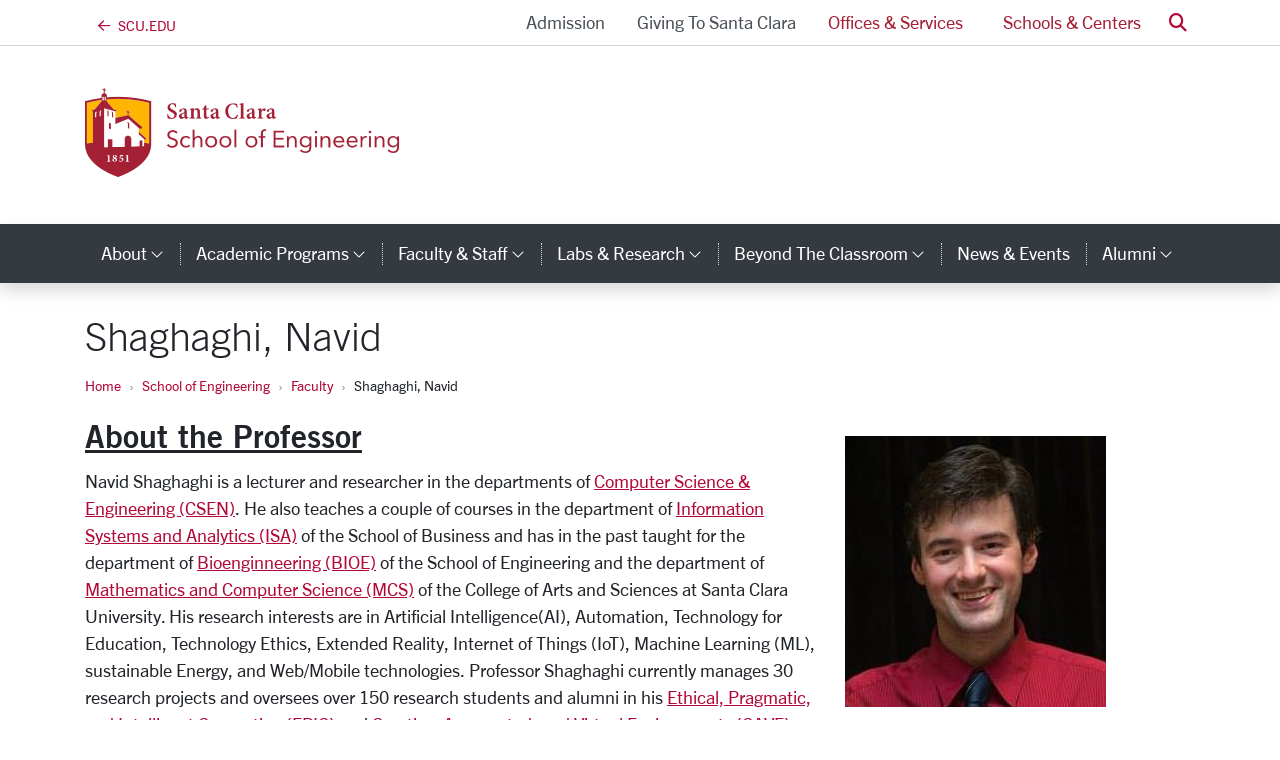

--- FILE ---
content_type: text/html; charset=utf-8
request_url: https://www.scu.edu/engineering/faculty/shaghaghi-navid/
body_size: 23543
content:
<!-- File was automatically generated at 2025-10-14 09:34:40 -->
<!DOCTYPE html>
<html lang="en">

<head>
  <meta charset="utf-8" />
  <meta http-equiv="X-UA-Compatible" content="IE=edge" />
  <meta name="viewport" content="width=device-width, initial-scale=1" />
  <title>
    Shaghaghi, Navid - School of Engineering - Santa Clara University
  </title>
  <meta name="description" content="" />
  <meta name="keywords" content="" />
  <meta name="author" content="Santa Clara University" />
  <meta name="generator" content="T4 Site Specific" />
  <link rel="apple-touch-icon" sizes="57x57" href="/assets/images/favicons/apple-touch-icon-57x57.png" />
  <link rel="apple-touch-icon" sizes="60x60" href="/assets/images/favicons/apple-touch-icon-60x60.png" />
  <link rel="apple-touch-icon" sizes="72x72" href="/assets/images/favicons/apple-touch-icon-72x72.png" />
  <link rel="apple-touch-icon" sizes="76x76" href="/assets/images/favicons/apple-touch-icon-76x76.png" />
  <link rel="apple-touch-icon" sizes="114x114" href="/assets/images/favicons/apple-touch-icon-114x114.png" />
  <link rel="apple-touch-icon" sizes="120x120" href="/assets/images/favicons/apple-touch-icon-120x120.png" />
  <link rel="apple-touch-icon" sizes="144x144" href="/assets/images/favicons/apple-touch-icon-144x144.png" />
  <link rel="apple-touch-icon" sizes="152x152" href="/assets/images/favicons/apple-touch-icon-152x152.png" />
  <link rel="apple-touch-icon" sizes="180x180" href="/assets/images/favicons/apple-touch-icon-180x180.png" />
  <link rel="icon" type="image/png" href="/assets/images/favicons/favicon-32x32.png" sizes="32x32" />
  <link rel="icon" type="image/png" href="/assets/images/favicons/android-chrome-192x192.png" sizes="192x192" />
  <link rel="icon" type="image/png" href="/assets/images/favicons/favicon-96x96.png" sizes="96x96" />
  <link rel="icon" type="image/png" href="/assets/images/favicons/favicon-16x16.png" sizes="16x16" />
  <link rel="manifest" href="/assets/images/favicons/manifest.json" />
  <link rel="mask-icon" href="/assets/images/favicons/safari-pinned-tab.svg" color="#b30738" />
  <meta name="msapplication-TileColor" content="#da532c" />
  <meta name="msapplication-TileImage" content="/assets/images/favicons/mstile-144x144.png" />
  <meta name="theme-color" content="#ffffff" />
  <meta name="pageID" content="33236" />
  
	<link rel="canonical" href="https://www.scu.edu/engineering/faculty/shaghaghi-navid/">
  
  

  <!--[if lte IE 9]>
  <script src="https://cdnjs.cloudflare.com/ajax/libs/html5shiv/3.7.3/html5shiv.min.js" async></script>
  <![endif]-->

  <!-- external styles -->
  <!-- <link rel="stylesheet" href="https://pro.fontawesome.com/releases/v5.15.3/css/all.css" integrity="sha384-iKbFRxucmOHIcpWdX9NTZ5WETOPm0Goy0WmfyNcl52qSYtc2Buk0NCe6jU1sWWNB" crossorigin="anonymous">-->
  <link rel="stylesheet" href="https://kit.fontawesome.com/895f1e62c1.css" crossorigin="anonymous" />
  <script src="https://kit.fontawesome.com/8fd101ac29.js" crossorigin="anonymous"></script>


  <!-- toolkit styles -->
  <link rel="stylesheet" href="https://assets.scu.edu/public/scu.2.3.css" media="screen" />
  <link rel="stylesheet" href="/media/scuedu/style-assets/stylesheets/f.css" />

  <!-- Avenir Next -->
  <link rel="stylesheet" href="https://use.typekit.net/pcm8ajw.css">
  <!-- Minion Pro-->
  <link rel="stylesheet" href="https://use.typekit.net/pcm8ajw.css">

  <!-- /toolkit styles -->

  <script src="https://www.scu.edu/assets/public/scu.js"></script>

  
  
  
  
  
  
  
  <!-- Google Analytics Tracking Code -->
<!-- Google tag (gtag.js) -->
<script async src="https://www.googletagmanager.com/gtag/js?id=AW-17384673211"></script>
<script>
window.dataLayer = window.dataLayer || [];
function gtag(){dataLayer.push(arguments);}
gtag('js', new Date()); gtag('config', 'AW-17384673211');
</script>
<!-- End Google tag (gtag.js) -->


</head>

<body class="">
  <!-- Google Tag Manager -->
<noscript><iframe src="//www.googletagmanager.com/ns.html?id=GTM-5T9KDR"
height="0" width="0" style="display:none;visibility:hidden"></iframe></noscript>
<script>(function(w,d,s,l,i){w[l]=w[l]||[];w[l].push({'gtm.start':
new Date().getTime(),event:'gtm.js'});var f=d.getElementsByTagName(s)[0],
j=d.createElement(s),dl=l!='dataLayer'?'&l='+l:'';j.async=true;j.src=
'//www.googletagmanager.com/gtm.js?id='+i+dl;f.parentNode.insertBefore(j,f);
})(window,document,'script','dataLayer','GTM-5T9KDR');</script>
<!-- End Google Tag Manager -->

  


  <header
    class="header-legacy  pt-lg-5 mb-4">
    <a href="#content" class="sr-only sr-only-focusable">Skip to main content <i class="far fa-arrow-down"></i></a>
    <nav class="navbar navbar-expand-lg navbar-light bg-white d-lg-block py-0 fixed-top nav-fixed initial nav-users"
      id="navbarUsers" role="navigation">
      <div class="container">

        <!-- back arrow -->
        <div class="dropdown nav-brand-mini" id="navBrandText" style="display: none">
          <a class="homelink" href="/">
            <i class="fa-regular fa-arrow-left nav-brand-text"></i><span
              class="ml-2 text-uppercase nav-brand-text">scu.edu</span>
          </a>
        </div>


        <!--TESTING-->
        <div class="dropdown nav-brand-mini" id="navBrandMini" style="">
          <a href="/">
            <i class="navbar-logo fa-kit-duotone fa-scu-primary-logo"></i>
            <span class="sr-only">Santa Clara University Homepage</span>
          </a>
        </div>

        <script>
          window.addEventListener("scroll", function () {
            let logo = document.querySelector(".navbar-logo.fa-kit-duotone.fa-scu-primary-logo");
            if (window.scrollY > 50) {
              logo.classList.add("scrolled");
            } else {
              logo.classList.remove("scrolled");
            }
          });
        </script>


        <!--END TESTING-->


        <ul class="nav-link-list navbar-nav ml-auto">
          <li class="nav-item"><a href="/admission/" class="nav-link text-capitalize px-3">Admission</a></li>
<li class="nav-item"><a href="/giving/" class="nav-link text-capitalize px-3">Giving to Santa Clara</a></li>
          <li class="nav-item mr-1">
            <a class="nav-link collapsed px-3"
              href="/services/">
              Offices &amp; Services
            </a>
          </li>
          <li class="nav-item ml-1">
            <a class="nav-link collapsed px-3"
              href="/schools-and-centers/ ">
              Schools &amp; Centers
            </a>
          </li>
          <li class="nav-item dropdown dropdown-search ml-1">
            <a class="nav-link" href="#" id="dropdownSearch" role="button" data-toggle="dropdown" aria-haspopup="true"
              aria-expanded="false">
              <span class="sr-only">Search</span> <i aria-hidden="true" class="fas fa-search text-primary"></i>
            </a>
            <div class="dropdown-menu" aria-labelledby="dropdownSearch">
              <form class="p-3" method="get" action="https://www.scu.edu/search/">
                <div class="input-group">
                  <input class="form-control" id="q" name="q" type="search" placeholder="Search" aria-label="Search" />
                  <div class="input-group-append">
                    <button class="input-group-text btn btn-outline-primary" type="submit">
                      <span class="sr-only">Search</span>
                      <i aria-hidden="true" class="fas fa-search"></i>
                    </button>
                  </div>
                </div>
                
<div class="mt-2">
<div class="form-check">
<input type="radio" name="search-type" id="search_local" value="local" checked="checked">
<label class="form-check-label" for="search_local">School of Engineering</label>
</div>
<div class="form-check">
<input type="radio" name="search-type" id="search_scu" value="scu">
<label class="form-check-label" for="search_scu">scu.edu</label>
</div>
</div>

<script>
$('.dropdown-search form').submit(function (event)
{
    if($('#search_local').is(':checked')) {
    $('.dropdown-search form').attr('action', '/engineering/search/');
    }
});
</script>
              </form>
            </div>
          </li>
        </ul>
      </div>
    </nav>


    <!-- centers logo
    <div class="container d-flex align-items-center justify-content-center justify-content-lg-between py-lg-4 py-0" style=""> -->
    <div class="container d-flex align-items-center justify-content-lg-between py-lg-4 py-0" style="">
      <div class="d-flex align-items-center py-3">
        <div class="text-lg-left lockup-container">
          
	<a href="/engineering/"><i class="fa-kit-duotone fa-school-of-engineering" aria-hidden="true" style="--fa-primary-color: #a32035; --fa-secondary-color: #ffb600; --fa-secondary-opacity: 1; font-size: 6rem;"></i><span class="sr-only">School of Engineering Homepage</span></a><script>let logoText = document.querySelector("#navBrandText"); let logoMini = document.querySelector("#navBrandMini"); if (logoText) logoText.style.display = "block"; if (logoMini) logoMini.style.display = "none";</script><style>@media (max-width: 991.98px) { header #navbarUsers { display: none; } }</style>
        </div>
      </div>
    </div>
    
<nav class="navbar navbar-expand-lg navbar-dark bg-dark shadow nav-fixed initial nav-dark nav-custom">
	<div class="container">
		<button class="navbar-toggler px-3 py-2" type="button" data-toggle="collapse" data-target="#navbarCustom" aria-controls="navbarCustom" aria-expanded="false" aria-label="menu">
			<span class="text-capitalize">menu</span>
		</button>
		<form class="form-inline d-lg-none my-2" id="header-search-form"  method="get" action="https://www.scu.edu/search">
			<div class="input-group">
				<input name="q" class="form-control" placeholder="Search" aria-label="Search" type="search">
				<div class="input-group-append">
					<button class="input-group-text btn btn-light" type="submit">
						<span class="fas fa-search">
							<span class="sr-only">Search</span>
						</span>
					</button>
				</div>
			</div><script>
$('form#header-search-form').submit(function (event)
{
    $('form#header-search-form').attr('action', '/engineering/search/');
});
</script>

		</form>
		<div class="collapse navbar-collapse" id="navbarCustom">
			<ul class="navbar-nav mr-auto py-3 py-lg-0">
		<li class="nav-item dropdown" id="toplink3996"><a class="nav-link dropdown-toggle text-capitalize px-3" href="/engineering/about/" id="navbarCustom3996" role="button" data-toggle="dropdown" aria-haspopup="true" aria-expanded="false">About<span class="fal fa-angle-down" style="font-size: 16px;"><span class="sr-only">category links</span></span></a>
			<div class="dropdown-menu" aria-labelledby="navbarCustom3996">
			<a class="dropdown-item" href="/engineering/about/">About</a>
			<a class="dropdown-item" href="/engineering/about/deans-office/">Dean's Office</a>
			<a class="dropdown-item" href="/engineering/about/vision-mission-and-values/">Vision, Mission and Values</a>
			<a class="dropdown-item" href="/engineering/about/innovation-and-entrepreneurship/">Innovation and Entrepreneurship</a>
			<a class="dropdown-item" href="/engineering/about/abet-accredited-programs/">ABET Accredited Programs</a>
			<a class="dropdown-item" href="/engineering/about/engineering-advisory-board/">Engineering Advisory Board</a>
			</div>
		</li>
	

		<li class="nav-item dropdown" id="toplink4003"><a class="nav-link dropdown-toggle text-capitalize px-3" href="/engineering/academic-programs/" id="navbarCustom4003" role="button" data-toggle="dropdown" aria-haspopup="true" aria-expanded="false">Academic Programs<span class="fal fa-angle-down" style="font-size: 16px;"><span class="sr-only">category links</span></span></a>
			<div class="dropdown-menu" aria-labelledby="navbarCustom4003">
			<a class="dropdown-item" href="/engineering/academic-programs/">Academic Programs</a>
			<a class="dropdown-item" href="/engineering/undergraduate/">Undergraduate Programs</a>
			<a class="dropdown-item" href="/engineering/graduate/">Graduate Programs</a>
			<a class="dropdown-item" href="/engineering/academic-programs/departments/">Departments</a>
			<a class="dropdown-item" href="/engineering/academic-programs/engineering-and-the-good-life/">Engineering and the Good Life</a>
			</div>
		</li>
	

		<li class="nav-item dropdown" id="toplink4086"><a class="nav-link dropdown-toggle text-capitalize px-3" href="/engineering/faculty--staff/" id="navbarCustom4086" role="button" data-toggle="dropdown" aria-haspopup="true" aria-expanded="false">Faculty & Staff<span class="fal fa-angle-down" style="font-size: 16px;"><span class="sr-only">category links</span></span></a>
			<div class="dropdown-menu" aria-labelledby="navbarCustom4086">
			<a class="dropdown-item" href="/engineering/faculty--staff/">Faculty & Staff</a>
			<a class="dropdown-item" href="/engineering/faculty--staff/faculty--staff-directory/">Faculty & Staff Directory</a>
			<a class="dropdown-item" href="/engineering/faculty--staff/adjunct-faculty-directory/">Adjunct Faculty Directory</a>
			<a class="dropdown-item" href="/engineering/faculty--staff/faculty-expertise/">Faculty Expertise</a>
			<a class="dropdown-item" href="/engineering/faculty/">Faculty Web Pages</a>
			<a class="dropdown-item" href="/engineering/faculty--staff/staff-roles/">Staff Roles</a>
			<a class="dropdown-item" href="/engineering/faculty--staff/endowed-academic-chairs/">Endowed Academic Chairs</a>
			<a class="dropdown-item" href="/engineering/faculty--staff/professional-society-fellows/">Professional Society Fellows</a>
			<a class="dropdown-item" href="/engineering/faculty--staff/faculty--staff-resources/">Faculty & Staff Resources</a>
			</div>
		</li>
	

		<li class="nav-item dropdown" id="toplink6303"><a class="nav-link dropdown-toggle text-capitalize px-3" href="/engineering/labs--research/" id="navbarCustom6303" role="button" data-toggle="dropdown" aria-haspopup="true" aria-expanded="false">Labs & Research<span class="fal fa-angle-down" style="font-size: 16px;"><span class="sr-only">category links</span></span></a>
			<div class="dropdown-menu" aria-labelledby="navbarCustom6303">
			<a class="dropdown-item" href="/engineering/labs--research/labs/">Labs</a>
			<a class="dropdown-item" href="/engineering/labs--research/research/">Research</a>
			</div>
		</li>
	

		<li class="nav-item dropdown" id="toplink4048"><a class="nav-link dropdown-toggle text-capitalize px-3" href="/engineering/beyond-the-classroom/" id="navbarCustom4048" role="button" data-toggle="dropdown" aria-haspopup="true" aria-expanded="false">Beyond the Classroom<span class="fal fa-angle-down" style="font-size: 16px;"><span class="sr-only">category links</span></span></a>
			<div class="dropdown-menu" aria-labelledby="navbarCustom4048">
			<a class="dropdown-item" href="/engineering/beyond-the-classroom/">Beyond the Classroom</a>
			<a class="dropdown-item" href="/engineering/beyond-the-classroom/outreach/">Outreach</a>
			<a class="dropdown-item" href="/engineering/beyond-the-classroom/student-organizations/">Student Organizations</a>
			<a class="dropdown-item" href="/engineering/beyond-the-classroom/grand-challenges-scholars-program/">Grand Challenges Scholars Program</a>
			</div>
		</li>
	

		<li class="nav-item" id="toplink4088"><a aria-label="news & events" class="nav-item nav-link text-capitalize px-3" href="/engineering/news--events/">News & Events </a></li>
		<li class="nav-item dropdown" id="toplink4047"><a class="nav-link dropdown-toggle text-capitalize px-3" href="/engineering/alumni/" id="navbarCustom4047" role="button" data-toggle="dropdown" aria-haspopup="true" aria-expanded="false">Alumni<span class="fal fa-angle-down" style="font-size: 16px;"><span class="sr-only">category links</span></span></a>
			<div class="dropdown-menu" aria-labelledby="navbarCustom4047">
			<a class="dropdown-item" href="/engineering/alumni/">Alumni</a>
			<a class="dropdown-item" href="/engineering/alumni/five10-report/">Five10 Report</a>
			<a class="dropdown-item" href="/engineering/alumni/alumni-networking/">Alumni Networking</a>
			<a class="dropdown-item" href="/engineering/alumni/distinguished-engineering-alumni-award/">Distinguished Engineering Alumni Award</a>
			</div>
		</li>
	
<li class="nav-item d-lg-none"><div class="dropdown-divider d-lg-none my-3"></div><a class="nav-link text-capitalize px-3" href="https://www.scu.edu/">SCU Home</a></li><div class="d-lg-none"><li class="nav-item"><a href="/admission/" class="nav-link text-capitalize px-3">Admission</a></li>
<li class="nav-item"><a href="/giving/" class="nav-link text-capitalize px-3">Giving to Santa Clara</a></li>
            <li class="nav-item d-lg-none">
              <a class="nav-link text-white text-capitalize px-3" href="https://www.scu.edu/services/">Offices &amp; Services</a>
            </li>
            <li class="nav-item d-lg-none">
              <a class="nav-link text-white text-capitalize px-3" href="https://www.scu.edu/centers/">Schools &amp; Centers</a>
            </li></div>
			</ul>
		</div>
	</div>
</nav>
  </header>
  <script type="text/javascript" src="https://assets.scu.edu/js/instant-notifications-preview.js"></script>
  <!--<script type="text/javascript" src="https://assets.scu.edu/js/instant-notifications2.0.js"></script>-->
  
  
  
  
  

  <!--startEditable-->
  <div class="container ">
    <h1 class="text-sans-light" id="page-title">
      Shaghaghi, Navid
    </h1>
    <ol class="breadcrumb">
  <li class="breadcrumb-item"><a href="/">Home</a></li><li class="breadcrumb-item"><a href="/engineering/">School of Engineering</a></li><li class="breadcrumb-item"><a href="/engineering/faculty/">Faculty</a></li><li class="breadcrumb-item">Shaghaghi, Navid  </li>
</ol>
    <div class="row">
      <div class="col-md-8">
        <main id="content">

<!--cid:575216,sid:33236,ct:160,ly:text/html--><!-- Main--> <div id="d.en.575216"><!-- General Content --></div>				<div id="content-575216">					<div class=lead><h2><span style="text-decoration: underline;">About the Professor</span></h2></div>					<p>Navid Shaghaghi is a lecturer and researcher in the departments of <a href="/engineering/academic-programs/department-of-computer-engineering/">Computer Science & Engineering (CSEN)</a>. He also teaches a couple of courses in the department of <a href="/business/isa/">Information Systems and Analytics (ISA)</a> of the School of Business and has in the past taught for the department of <a href="/engineering/academic-programs/department-of-bioengineering/">Bioenginneering (BIOE)</a> of the School of Engineering and the department of <a href="/cas/mathcs/">Mathematics and Computer Science (MCS)</a> of the College of Arts and Sciences at Santa Clara University. His research interests are in Artificial Intelligence(AI), Automation, Technology for Education, Technology Ethics, Extended Reality, Internet of Things (IoT), Machine Learning (ML), sustainable Energy, and Web/Mobile technologies. Professor Shaghaghi currently manages 30 research projects and oversees over 150 research students and alumni in his <a href="https://www.scu.edu/engineering/faculty/shaghaghi-navid/epic-lab" target="_blank" rel="noopener">Ethical, Pragmatic, and Intelligent Computing (EPIC)</a> and&nbsp;<a href="https://www.scu.edu/engineering/faculty/shaghaghi-navid/cave-lab" target="_blank" rel="noopener">Creative, Augmented, and Virtual Environments (CAVE)</a> research laboratories as well as under his fellowship roles with the&nbsp;<a href="https://www.scu.edu/engineering/labs--research/labs/frugal-innovation-hub" target="_blank" rel="noopener">Frugal Innovation Hub</a> (FIH) and the&nbsp;<a href="https://www.scu.edu/engineering/labs--research/labs/healthcare-innovation-and-design/">Healthcare Innovation and Design Lab</a>&nbsp;at the university.</p>				</div><!--/cid:575216--><!--cid:575217,sid:33236,ct:160,ly:text/html--><!-- Main--> <div id="d.en.575217"><!-- General Content --></div>				<div id="content-575217">					<div class=lead><h2><span style="text-decoration: underline;">Courses</span></h2></div>					<h4 style="padding-left: 30px;">Undergraduate:</h4>
<ul style="padding-left: 60px;">
<li>Introduction to Computer Science (CSCI 10) <br />Read the article <a href="https://www.scu.edu/ethics/focus-areas/technology-ethics/resources/embedding-ethics-into-computing-curricula-resources-and-suggestions/more-ways-to-embed-coverage-of-ethics-into-an-introductory-computer-science-course" target="_blank" rel="noopener">More Ways to Embed Coverage of Ethics into an Introductory Computer Science Course</a> about this course.</li>
<li>Abstract Data Types and Data Structures (CSEN 12)</li>
<li>Introduction to Programming (OMIS 30)</li>
<li>Applied Programming in MATLAB (BIOE 45)</li>
<li>Object Oriented Programming in C++ (CSCI 60)</li>
<li>Data Structures (CSCI 61)</li>
<li>Object Oriented Programming in Java (OMIS 137)</li>
<li>Object Oriented Analysis, Design, and Programming (CSEN 160)</li>
<li>Web Development (CSEN 161)</li>
<li>Web Usability (CSEN 163)</li>
<li>Theory of Algorithms (CSCI 163A / CSEN 179)</li>
<li>Computer Graphics (CSCI 168)</li>
<li>Operating Systems (CSEN 177)</li>
<li>Design Management of Software (CSCI 187)</li>
<li>Undergraduate Research (CSCI 192)</li>
</ul>
<h4 style="padding-left: 30px;">Graduate:</h4>
<ul style="padding-left: 60px;">
<li>Object Oriented Analysis, Design, and Programming (CSEN 275)</li>
<li>Advanced Web Programming (CSEN 278)</li>
<li>Design and Analysis of Algorithms (CSEN 279 / AMTH 377)</li>
<li>Operating Systems (CSEN 283)</li>
<li>Web Architecture and Protocols (CSEN 315)</li>
<li>Design Patterns (CSEN 359)</li>
<li>Web Programming (MSIS 2630)</li>
<li>Mobile Programming (MSIS 2651)</li>
</ul>
<h4 style="padding-left: 30px;">Past Courses</h4>
<ul style="padding-left: 60px;">
<li>Applied Programming in MATLAB (COEN 45)</li>
<li>Theological Anthropology and Artificial Intelligence (TESP 135)</li>
<li>Web Programming (COEN 276)</li>
<li>Internet Architecture and Protocols (COEN 337)</li>
</ul>				</div><!--/cid:575217--><!--cid:575218,sid:33236,ct:160,ly:text/html--><!-- Main--> <div id="d.en.575218"><!-- General Content --></div>				<div id="content-575218">					<div class=lead><h2><span style="text-decoration: underline;">Affiliations</span></h2></div>					<h4 style="padding-left: 30px;">Professional Society Memberships:</h4>
<ul style="padding-left: 60px;">
<li><a href="https://www.acm.org" target="_blank" rel="noopener">ACM</a></li>
<li><a href="https://eai.eu" target="_blank" rel="noopener">EAI</a> - Fellow</li>
<li><a href="https://www.ieee.org" target="_blank" rel="noopener">IEEE</a> - Senior Member
<ul>
<li><a href="https://www.comsoc.org" target="_blank" rel="noopener">Communications Society</a>&nbsp;(ComSoc)</li>
<li><a href="https://www.computer.org" target="_blank" rel="noopener">Computer Society</a></li>
<li><a href="http://ieee-edusociety.org" target="_blank" rel="noopener">Education Society</a>&nbsp;(EdSoc)</li>
<li><a href="https://www.embs.org" target="_blank" rel="noopener">Engineering in Medicine and Biology Society</a> (EMBS)</li>
<li><a href="https://www.ieee-ras.org" target="_blank" rel="noopener">Robotics and Automation Society</a> (RAS)</li>
<li><a href="https://technologyandsociety.org" target="_blank" rel="noopener">Society on Social Implications of Technology</a> (SSIT)</li>
<li><a href="http://www.ieeesmc.org" target="_blank" rel="noopener">Systems, Man, and Cybernetics Society</a> (SMC)</li>
</ul>
</li>
<li><a href="https://www.scu.edu/engineering/news--events/order-of-the-engineer" target="_blank" rel="noopener">Order of the Engineer</a></li>
</ul>
<h4 style="padding-left: 30px;">Professional Society Responsibilities:</h4>
<dl style="padding-left: 60px;">
<dt><strong>ACM's Frugal Things 2020 Workshop</strong></dt>
<dd>Role: Publicity Chair</dd>
<dd>CFP: <a href="/media/school-of-engineering/pdfs/faculty-and-staff/faculty-pages/navid-shaghaghi/Frugal-Things-Call-for-Papers.pdf" target="">Frugal Things 2020 Call for Papers</a></dd>
</dl>
<dl style="padding-left: 60px;">
<dt><strong>IARIA's <a href="https://www.iaria.org/conferences2020/AMBIENT20.html" target="_blank" rel="noopener">AMBIENT 2020</a> Conference</strong></dt>
<dd>Role: ACRE Special Track Chair and AMBIENT 2020 Proceedings Co-Editor</dd>
<dd>CFP: <a href="https://www.iaria.org/conferences2020/filesAMBIENT20/ACRE.pdf" target="_blank" rel="noopener">ACRE: Ambient Computing for Rural Environments </a></dd>
</dl>
<dl style="padding-left: 60px;">
<dt><strong>IEEE GHTC 2020 Conference</strong></dt>
<dd>Role: Session Chair</dd>
<dd>CFP: <a href="https://ieeeghtc.org/author-central/call-for-papers">GHTC 2020 Call for Papers</a></dd>
</dl>
<dl style="padding-left: 60px;">
<dt><strong>IEEE <a href="https://itnac.org.au" target="_blank" rel="noopener">ITNAC 2020</a> Conference</strong></dt>
<dd>Role: Session Chair</dd>
<dd>CFP: <a href="https://itnac.org.au/sites/default/files/2020/itnac2020cfp.pdf">ITNAC 2020 Call for Papers</a></dd>
</dl>
<dl style="padding-left: 60px;">
<dt><strong>EAI's <a href="http://mobilityiot.org" target="_blank" rel="noopener">Mobility IoT 2020</a> Conference</strong></dt>
<dd>Role: Publicity and Social Media Chair</dd>
<dd>CFP: <a href="/media/school-of-engineering/pdfs/faculty-and-staff/faculty-pages/navid-shaghaghi/Mobility_IoT_2020_CFP.pdf" target="">Mobility IoT 2020 Call for Papers</a></dd>
</dl>
<dl style="padding-left: 60px;">
<dt><strong>EAI's <a href="http://intetain.org" target="_blank" rel="noopener">INTETAIN 2020</a> Conference</strong></dt>
<dd>Role: General Chair</dd>
<dd>CFP: <a href="/media/school-of-engineering/pdfs/faculty-and-staff/faculty-pages/navid-shaghaghi/INTETAIN-2020-cfp.pdf" target="">INTETAIN 2020 Call for Papers</a></dd>
<dd>CFP: <a href="/media/school-of-engineering/pdfs/faculty-and-staff/faculty-pages/navid-shaghaghi/INTETAIN-2020-cfp---Poster-Competition.pdf" target="">INTETAIN 2020 Poster Competition</a></dd>
<dd>Program: <a title="Program" href="https://intetain.eai-conferences.org/2020/full-program/" target="_blank" rel="noopener">INTETAIN 2020 Full Program</a></dd>
<dd>Proceedings: <a title="INTETAIN 2020" href="https://link.springer.com/book/10.1007/978-3-030-76426-5" target="_blank" rel="noopener">Intelligent Technologies for Interactive Entertainment</a></dd>
<dd>Best Paper Certificates:</dd>
<dd style="padding-left: 100px;"><a href="/media/school-of-engineering/pdfs/faculty-and-staff/faculty-pages/navid-shaghaghi/INTETAIN2020_Paper_Pward_Ethics.pdf" target="">INTETAIN2020 Best Paper Involving Ethical Considerations of Technology</a></dd>
<dd style="padding-left: 100px;"><a href="/media/school-of-engineering/pdfs/faculty-and-staff/faculty-pages/navid-shaghaghi/INTETAIN2020_Paper_Award_IoT_and_Haptics.pdf" target="">INTETAIN2020 Best Paper Involving IoT and Haptics</a></dd>
<dd style="padding-left: 100px;"><a href="/media/school-of-engineering/pdfs/faculty-and-staff/faculty-pages/navid-shaghaghi/INTETAIN2020_Paper_Pward_XR_and_AI.pdf.pdf" target="">INTETAIN2020 Best Paper Involving XR and AI</a></dd>
<dd>Best Poster Certificates:</dd>
<dd style="padding-left: 100px;"><a href="/media/school-of-engineering/pdfs/faculty-and-staff/faculty-pages/navid-shaghaghi/INTETAIN-2020-Healthcare-Innovation-Excellence-Award.pdf" target="">INTETAIN 2020 Healthcare Innovation Excellence Award</a></dd>
<dd style="padding-left: 100px;"><a href="/media/school-of-engineering/pdfs/faculty-and-staff/faculty-pages/navid-shaghaghi/INTETAIN-2020-Most-Humanitarian-Poster-Award.pdf" target="">INTETAIN 2020 Most Humanitarian Poster Award</a></dd>
<dd style="padding-left: 100px;"><a href="/media/school-of-engineering/pdfs/faculty-and-staff/faculty-pages/navid-shaghaghi/INTETAIN-2020-Most-Interdisciplinary-and-Innovative-Poster-Award.pdf" target="">INTETAIN 2020 Most Interdisciplinary and Innovative Poster Award</a></dd>
<dd style="padding-left: 100px;"><a href="/media/school-of-engineering/pdfs/faculty-and-staff/faculty-pages/navid-shaghaghi/INTETAIN-2020-Most-Mathematically-Rigorous-Award.pdf" target="">INTETAIN 2020 Most Mathematically Rigorous Award</a></dd>
</dl>
<dl style="padding-left: 60px;">
<dt><strong>IEEE <a href="https://www.american-cse.org/csci2022" target="_blank" rel="noopener">CSCI 2022</a> Conference</strong></dt>
<dd>Role: Session Chair</dd>
<dd>CFP: <a href="https://www.american-cse.org/csci2022/topics">CSCI 2022 Call for Papers</a></dd>
</dl>
<dl style="padding-left: 60px;">
<dt><strong>Springer <a href="https://icict.co.uk/home.php" target="_blank" rel="noopener">ICICT 2023</a> Conference</strong></dt>
<dd>Role: Session Chair</dd>
<dd>CFP: <a href="https://icict.co.uk/call-for-papers.php">CSCI 2022 Call for Papers</a></dd>
<dd>Program: <a href="https://www.american-cse.org/static/CSCI22-schedules-booklet.pdf">CSCI 2022 Conference Program</a></dd>
</dl>
<dl style="padding-left: 60px;">
<dt><strong>EAI <a href="https://smartgiftconf.eai-conferences.org/2023" target="_blank" rel="noopener">Smart GIFT 2023</a> Conference</strong></dt>
<dd>Role: Local Chair</dd>
<dd>CFT: <a href="https://smartgiftconf.eai-conferences.org/2023/call-for-papers" target="_blank" rel="noopener">SmatrGIFT 2023 Call for Papers</a></dd>
</dl>
<dl style="padding-left: 60px;">
<dt><strong>IEEE <a title="IEEE ITNAC" href="https://itnac.org.au/2023/29-november-1-december-2023-melbourne-australia">ITNAC 2023</a> Conference</strong></dt>
<dd>Role: Local Chair</dd>
<dd>Program: <a href="https://itnac.org.au/sites/default/files/2023/2023programdraft5.pdf">2023 program</a>&nbsp;</dd>
</dl>
<dl style="padding-left: 60px;">
<dt><strong>IEEE <a title="BMEiCON 2024" href="http://www.bmeicon.org/bmeicon2024" target="_blank" rel="noopener">BMEiCON</a> Conference</strong></dt>
<dd>Role: Session Chair</dd>
<dd>CFT: <a title="BMEiCON 2024" href="https://www.bmeicon.org/download/BMEiCON2024CFP_v7.pdf" target="_blank" rel="noopener">16th BMEiCON Call For Papers</a></dd>
</dl>
<h4 style="padding-left: 30px;">SCU Student Organization Advisor:</h4>
<ul style="padding-left: 60px;">
<li><a href="https://www.scu.edu/mathcs/">Mathematics and Computer Science (MCS)</a></li>
</ul>
<h4 style="padding-left: 30px;">SCU Center Affiliations:</h4>
<ul style="padding-left: 60px;">
<li><a href="https://www.scu.edu/engineering/labs--research/labs/frugal-innovation-hub" target="_blank" rel="noopener">Frugal Innovation Hub</a> - Fellow</li>
<li><a title="Miller Center" href="https://www.millersocent.org" target="_blank" rel="noopener">Miller Center</a> - Faculty Scholar</li>
</ul>
<h4 style="padding-left: 30px;">SCU Research Lab Affiliations:</h4>
<ul style="padding-left: 60px;">
<li>SCU's <a href="https://www.scu.edu/engineering/labs--research/labs/healthcare-innovation-and-design/">Healthcare Innovation and Design Program</a> - Faculty Lead</li>
<li>SCU's <a href="https://www.scu.edu/engineering/academic-programs/department-of-bioengineering/laboratories" target="_blank" rel="noopener">Biomolecular Engineering Laboratory</a> - Member</li>
<li>SCU's <a href="/engineering/faculty/shaghaghi-navid/cave-lab/">CAVE LAB</a> - Director</li>
<li>SCU's <a href="/engineering/faculty/shaghaghi-navid/epic-lab/">EPIC Lab</a> - Director</li>
<li>SCU's&nbsp;<a href="https://www.scu.edu/engineering/academic-programs/department-of-computer-engineering/research/scu-internet-of-things-research-lab" target="_blank" rel="noopener">Internet of Things (SIoT) Lab</a> - Member</li>
</ul>				</div><!--/cid:575218--><!--cid:408461,sid:33236,ct:160,ly:text/html--><!-- Main--> <div id="d.en.408461"><!-- General Content --></div>				<div id="content-408461">					<div class=lead><h2><span style="text-decoration: underline;">Research</span></h2></div>					<h4 style="padding-left: 30px;">Research Areas (Alphabetical Order):</h4>
<ul style="padding-left: 90px;">
<li>Artificial Intelligence (AI)</li>
<li>Automation</li>
<li>Education</li>
<li>Ethics</li>
<li>Extended Reality (XR: AR/MR/VR)</li>
<li>Intelligent Systems (IS)</li>
<li>Internet of Things (IoT)</li>
<li>Machine Learning (ML)</li>
<li>Neural Networks (NN)</li>
<li>Sustainable Energy</li>
<li>Web and Mobile Technologies</li>
</ul>
<h4 style="padding-left: 30px;">Current Projects (Alphabetical Order per Area):</h4>
<h5 style="padding-left: 60px;">Agricultural IoT:</h5>
<dl style="padding-left: 90px;">
<dt><strong>DOxy</strong></dt>
<dd>Low cost Dissolved Oxygen monitoring system for aquatic life applications</dd>
<dd>Internal Articles: <a title="" href="https://www.scu.edu/cas/mathcs/news-and-events/stories/driven-to-succeed.html" target="_blank" rel="noopener">Driven to Succeed</a></dd>
<dd>Publications: <a title="GHTC2020" href="https://ieeexplore.ieee.org/document/9342916" target="_blank" rel="noopener">DOxy: Dissolved Oxygen Monitoring</a>&nbsp;<strong>|</strong>&nbsp;<a title="AMBIENT2020" href="http://www.thinkmind.org/index.php?view=article&amp;articleid=ambient_2020_3_10_48001" target="_blank" rel="noopener">Long-Range Data Transmission for Online Water Quality Monitoring of the Tembling River in Rural Areas of Pahang, Malaysia</a>&nbsp;<strong>|</strong>&nbsp;<a title="JMechE" href="https://myjms.mohe.gov.my/index.php/jmeche/article/view/14940" target="_blank" rel="noopener">Sustainable Surface Water Dissolved Oxygen Monitoring at Lake 7/1F, Shah Alam, Selangor</a> <strong>|</strong> <a title="MDPI: Sensors" href="https://www.mdpi.com/1424-8220/24/10/3253">DOxy: A Dissolved Oxygen Monitoring System</a></dd>
<dd>Videos: <a href="https://youtu.be/j9TE14TgspE" target="_blank" rel="noopener">Data Transmission for Online Water Quality Monitoring in Sg Tembeling Pahang</a></dd>
</dl>
<dl style="padding-left: 90px;">
<dt><strong>GrapeSense</strong></dt>
<dd>A Grape Aging Classifier Using Residual Transfer Learning on Drone Images</dd>
<dd>Publication: <a title="IEEE GHTC 2021" href="https://ieeexplore.ieee.org/abstract/document/9612459" target="_blank" rel="noopener">GrapeSense: A Grape Aging Classifier Using Residual Transfer Learning On Drone Images</a> | <a title="IEEE CSDE 2023" href="https://ieeexplore.ieee.org/document/10487704" target="_blank" rel="noopener">GrapeSense: A Comparative Study of Residual Transfer Learning Models for Grape Aging Classification Using Drone Images</a></dd>
</dl>
<dl style="padding-left: 90px;">
<dt><strong>Golden Mussel Detection</strong></dt>
<dd>IoT System for detecting the Golden <span style="font-size: 11.0pt;">Mussel</span> invasive species in bodies of water</dd>
</dl>
<dl style="padding-left: 90px;">
<dt><strong>HA (Hydration Automation)&nbsp;</strong>- <a href="/engineering/faculty/shaghaghi-navid/epic-lab/ha/">learn more</a></dt>
<dd>Energy efficient system for automation of water systems including livestock watering, crop irrigation, etc.</dd>
<dd>Articles about the project: <a title="EPICS in IEEE 2025" href="https://epics.ieee.org/project/hydration-automation-ha-us" target="_blank" rel="noopener">Hydration Automation (HA) &ndash; US</a> <strong>| </strong><a title="SCU News" href="https://www.scu.edu/news-and-events/feature-stories/2025-feature-stories/stories/a-santa-clara-university-engineering-lab-creates-moisture-sensors-for-a-san-jose-community-farm.html" target="_blank" rel="noopener">A Santa Clara University engineering lab creates moisture sensors for a San Jose community farm</a></dd>
<dd>Awards: Most Interdisciplinary Award at <a title="CC's 2020 BPC" href="https://www.scu.edu/cioccacenter/bronco-ventures/business-pitch-competition/2020-business-pitch-competition" target="_blank" rel="noopener">Ciocca Center's 2020 Business Pitch Competition</a></dd>
<dd>Expo presentation: EPICS in IEEE 2019 <strong>|</strong> <a href="https://ieee-region6.org/2020/epics-expo-report" target="_blank" rel="noopener">EPICS in IEEE 2020</a></dd>
<dd>Poster Competitions: <a href="https://ieeeghtc.org/2019/student-poster-competition-results" target="_blank" rel="noopener">Technical Award: $500</a></dd>
<dd>Publications: <a href="https://ieeexplore.ieee.org/abstract/document/8666457" target="_blank" rel="noopener">A Low-power Wireless Sensing Unit for Hydro-System Automation</a> <strong>|</strong> <a href="https://ieeexplore.ieee.org/document/9033116" target="_blank" rel="noopener">A Sustainable 3D-printed casing for Hydro-System Automation Sensing Units</a> <strong>|</strong> <a href="https://link.springer.com/chapter/10.1007%2F978-3-030-44038-1_80" target="_blank" rel="noopener">&Acirc;B: An Energy Aware Communications Protocol (EACP) for the Internet of Things (IoT)</a> <strong>|</strong>&nbsp;<a title="AMBIENT2020" href="http://www.thinkmind.org/index.php?view=article&amp;articleid=ambient_2020_3_20_48003" target="_blank" rel="noopener">SU 2.0: A Marketable Low-Power Wireless Sensing Unit for Hydration Automation</a> <strong>|</strong> <a title="ICICT 2023" href="https://link.springer.com/chapter/10.1007/978-981-99-3043-2_34">HA: Smart Tank</a></dd>
</dl>
<dl style="padding-left: 90px;">
<dt><strong>HiveSpy&nbsp;</strong> - <a href="/engineering/faculty/shaghaghi-navid/epic-lab/hivespy/">learn more</a></dt>
<dd>Automation of beekeeping with a specific focus on labour shortage and the prevention of hive swarming</dd>
<dd>Awards: <a href="https://thriveagrifood.com/from-classroom-to-field-thrive-x-and-opportunities-in-agtech-education" target="_blank" rel="noopener">2018 Forbes AGTECH Thrive X Challenge</a> | Most Social Impact Award <a>at </a><a title="CC's 2020 BPC" href="https://www.scu.edu/cioccacenter/bronco-ventures/business-pitch-competition/2020-business-pitch-competition" target="_blank" rel="noopener">Ciocca Center's 2020 Business Pitch Competition</a></dd>
<dd>Blog Posts: <a href="https://www.beepods.com/hivespy-bringing-automation-to-beekeeping" target="_blank" rel="noopener">HiveSpy: Bringing Automation to Beekeeping</a></dd>
<dd>Expo presentation: EPICS in IEEE</dd>
<dd>Internal Articles: <a href="https://www.scu.edu/engineering/stories/an-epic-effort-to-help-beekeepers.html" target="_blank" rel="noopener">An EPIC Effort to Help Beekeepers</a> in the <a href="https://www.scu.edu/media/school-of-engineering/pdfs/enews-pdfs/14841-SCU-Eng-eNews-Spring20_PRTG_R3-1.pdf"> Spring 2020 issue of Engineering News</a></dd>
<dd>Publications: <a href="https://dl.acm.org/doi/10.1145/3342428.3342677">HiveSpy </a><strong>|</strong> <a href="https://ieeexplore.ieee.org/document/9033045" target="_blank" rel="noopener">Identifying Beehive Frames Ready For Harvesting</a></dd>
</dl>
<h5 style="padding-left: 60px;">Blockchain and Smart Contracts:</h5>
<dl style="padding-left: 90px;">
<dt><strong>InspiredEarth</strong></dt>
<dd>Creating an online store for a local business which donates part of its proceeds to environmental causes using smart contracts for donation accountability.</dd>
<dd></dd>
</dl>
<h5 style="padding-left: 60px;">Data Science:</h5>
<dl style="padding-left: 90px;">
<dt><strong>Paper Prisons</strong> - <a title="Paper Prisons" href="https://paperprisons.org" target="_blank" rel="noopener">Learn more at paperprisons.org</a></dt>
<dt style="padding-left: 60px;"><strong>Expungement Tool</strong></dt>
<dd style="padding-left: 90px;">Web application for assisting in the identification of qualification for expungement of criminal records as well as assisting individuals with the application process.</dd>
<dd style="padding-left: 90px;">Award:<a href="https://devpost.com/software/the-second-chance-gap" target="_blank" rel="noopener">Hack-4-Humanity 2020</a></dd>
<dd style="padding-left: 90px;">Publication: <a href="https://link.springer.com/chapter/10.1007/978-3-030-76426-5_11" target="_blank" rel="noopener">A Tool for Narrowing the Second Chance Gap</a></dd>
<dt style="padding-left: 60px;"><strong>First Step ID / Reentry ID</strong></dt>
<dd style="padding-left: 90px;">Web application for helping newly released rehabilitated citizens obtain/renew their various IDs such as Drivers Licenses.</dd>
<dd style="padding-left: 90px;">Award: <a href="https://devpost.com/software/california-re-entry-id-tool" target="_blank" rel="noopener">Hack-4-Humanity 2021</a></dd>
<dd style="padding-left: 90px;">Publication: <a href="http://www.thinkmind.org/index.php?view=article&amp;articleid=icds_2022_2_50_10025">First Step ID: Helping Rehabilitated Citizens Regain Their Government Issued Identification</a></dd>
<dt style="padding-left: 60px;"><strong>Second Chance Gap Initiative</strong></dt>
<dd style="padding-left: 90px;">A statistical study of the gap size in individual criminal history expungement of decriminalized offenses for all 50 states.</dd>
<dd style="padding-left: 90px;">Articles about the project: <a href="https://www.thestranger.com/slog/2020/02/17/42891210/to-the-state-legislature-fulfill-the-promise-you-made-pass-the-clean-slate-act-today?fbclid=IwAR1YouTGcz6BeY7ah07N2dUZ-GBpa4fh-hpADPM5MF4-SRZd8nkYWbEutY8" target="_blank" rel="noopener">To the State Legislature: Fulfill the Promise You Made, Pass the Clean Slate Act Today </a></dd>
<dd style="padding-left: 90px;">Presentations: <a title="Artificial Intelligence for Social Impact and Equity" href="https://law.scu.edu/event/ai-and-hiring-automating-second-chance/" target="_blank" rel="noopener">AI and Hiring: Automating Second Chances</a></dd>
<dd style="padding-left: 90px;">Publication: <a title="Michigan Law Review" href="https://repository.law.umich.edu/mlr/vol119/iss3/3/" target="_blank" rel="noopener"> America's Paper Prisons: The Second Chance Gap</a> <strong>|</strong> <a title="SSRN 2022" href="https://papers.ssrn.com/sol3/papers.cfm?abstract_id=4066844">The Estimated Size and Lost Earnings of New York's Second Chance Sealing Gap</a> <strong>|</strong> <a title="Missouri" href="https://papers.ssrn.com/sol3/papers.cfm?abstract_id=4406392" target="_blank" rel="noopener">The Missouri Second Chance Expungement Gap</a> <strong>|</strong> <a title="Illinois" href="https://papers.ssrn.com/sol3/papers.cfm?abstract_id=4406408" target="_blank" rel="noopener">The Illinois Second Chance Expungement/Sealing Gap</a> <strong>|</strong> <a title="Oregon" href="https://papers.ssrn.com/sol3/papers.cfm?abstract_id=4406425" target="_blank" rel="noopener">The Oregon Second Chance Set-Aside Gap</a></dd>
</dl>
<h5 style="padding-left: 60px;">Disaster Mitigation and Recovery:</h5>
<dl style="padding-left: 90px;">
<dt><strong>FloMoSys (Flood Monitoring System)</strong></dt>
<dd>Low cost and energy-efficient Flood Monitoring System</dd>
<dd>Expo presentation: <a href="https://www.ewh.ieee.org/council/sfba/docs/EPICS.pdf"> EPICS in IEEE</a></dd>
</dl>
<dl style="padding-left: 90px;">
<dt><strong>IncidentAid</strong></dt>
<dd>First Responder (Firefighters, EMTs, etc.) mobile app and future specialized handheld device(s) for saving lives</dd>
<dd>Publications: <a href="https://ieeexplore.ieee.org/document/9033086" target="_blank" rel="noopener">Developing High-Value Technologies for First Responders</a> <strong>|</strong> <a href="https://ieeexplore.ieee.org/document/9033107" target="_blank" rel="noopener">Implementing Communications and Information Dissemination Technologies for First Responders</a></dd>
</dl>
<h5 style="padding-left: 60px;">Education:</h5>
<dl style="padding-left: 90px;">
<dt><strong>ClassRoute</strong></dt>
<dd>Humanitarian project aiming at the creation, translation, and delivery of highschool level STEM curriculum in 15 different languages to underprivileged students in various provinces of India and neighboring countries.</dd>
<dd>Publications:&nbsp;<a title="IEEE GHTC 2021" href="https://ieeexplore.ieee.org/abstract/document/9612485" target="_blank" rel="noopener">ClassRoute: An English to Punjabi Educational Video Translation Pipeline for Supporting Punjabi Mother-Tongue Education</a> <strong>|</strong> <a title="OT4ME" href="https://ieeexplore.ieee.org/document/9638822" target="_blank" rel="noopener">ClassRoute: Bridging the Digital Academic-Content Divide</a> <strong>|&nbsp;</strong><a title="Springer Services 2021" href="https://link.springer.com/chapter/10.1007/978-3-030-96585-3_5" target="_blank" rel="noopener">An English to Urdu Educational Video Translation Pipeline to Reinforce Mother-Tongue Based Learning</a> <strong>|</strong> <a title="IATED ISRAEL 2022" href="https://library.iated.org/view/ISRAEL2022AUT">Automated Generation of Mandarin Educational Multimedia Content from Existing English Cntent</a></dd>
</dl>
<dl style="padding-left: 90px;">
<dt><strong>SwingBeats: Haptics</strong> -</dt>
<dd>A haptic feedback system for teaching/learning how to dance to music.</dd>
<dd>Awards: <a href="/media/school-of-engineering/pdfs/faculty-and-staff/faculty-pages/navid-shaghaghi/INTETAIN2020_Paper_Award_IoT_and_Haptics.pdf" target="">INTETAIN2020 Best Paper Involving IoT and Haptics</a> | <a href="https://www.scu.edu/cioccacenter/bronco-ventures/business-pitch-competition" target="_blank" rel="noopener">1st Place Award at Ciocca Center's 2021 Business Pitch Competition</a></dd>
<dd>Internal Articles: <a href="https://www.scu.edu/mathcs/news-and-events/stories/student-presents-dance-app-at-malaysian-conference.html" target="_blank" rel="noopener">Student presents dance app at Malaysian conference</a> | <a title="Spotlighting Alissa's Work" href="https://www.scu.edu/news-and-events/feature-stories/2021/stories/tap-dance-revolution.html" target="_blank" rel="noopener">Tap Dance Revolution</a></dd>
<dd>Publications: <a href="https://ieeexplore.ieee.org/abstract/document/8921326" target="_blank" rel="noopener">Requirements Analysis and Preliminary Development of SwingBeats: A Real-Time Haptic Beat Tracking System for Dance Education</a> | <a href="https://link.springer.com/chapter/10.1007%2F978-3-030-76426-5_6" target="_blank" rel="noopener">An IoT Haptic Feedback Ankle Bracelet (HFAB) for Dance Education</a></dd>
</dl>
<dl style="padding-left: 90px;">
<dt><strong>TailorEd - <a href="/engineering/faculty/shaghaghi-navid/epic-lab/tailored/">learn more</a><br /></strong></dt>
<dd>Custom Image recognition applied to classroom environments in a study of the effects of technology and classroom strategies in learning</dd>
<dd>Publications: <a title="IEEE ICEED" href="https://ieeexplore.ieee.org/abstract/document/8994827" target="_blank" rel="noopener">Classroom Configuration Identifier (CCID)</a> | <a title="EAI Journal" href="https://publications.eai.eu/index.php/ct/article/view/2229" target="_blank" rel="noopener">TailorEd: Classroom Configuration and Activity Identifiers (CCID &amp; CAID) </a> <strong>|</strong> <a title="WAC Journal" href="https://wac.colostate.edu/docs/atd/volume19/vossetal.pdf" target="_blank" rel="noopener">Lecture, Discussion, Group Work, Repeat: Using Aerial Photography and Machine Learning to Study the Use of Writing-Related Pedagogies in STEM Courses and Their Impact on Different Student Subgroups</a></dd>
<dd>Video: <a title="TailorEd" href="https://www.coursehero.com/faculty-club/education-summit-2020/tailored/">Course Hero Education&nbsp;Summit 2020</a></dd>
</dl>
<dl>
<dt><strong>Track2College</strong></dt>
<dd>Mobile App that helps highschool students find the best colleges suited to their academic interest, budget, and location preferences in California.</dd>
</dl>
<h5 style="padding-left: 60px;">Energy:</h5>
<dl style="padding-left: 90px;">
<dt><strong>AB</strong></dt>
<dd>An Energy Aware Communication Protocols (EACP) for use in IoT and other networks which is currently under testing in EPIC Lab's DOxy, HA, and HiveSpy IoT projects.</dd>
<dd>Publication: <a href="https://link.springer.com/chapter/10.1007%2F978-3-030-44038-1_80" target="_blank" rel="noopener">&Acirc;B: An Energy Aware Communications Protocol (EACP) for the Internet of Things (IoT)</a></dd>
</dl>
<h5 style="padding-left: 60px;">Extended Reality (XR: AR/MR/VR):</h5>
<dl style="padding-left: 90px;"></dl>
<dl style="padding-left: 90px;">
<dt><strong>SwingBeats: XR </strong>- <a href="/engineering/faculty/shaghaghi-navid/cave-lab/swingbeats/">learn more</a></dt>
<dd>An XR Music visualization addition to the SwingBeats haptic feedback system for dance education.</dd>
</dl>
<h5 style="padding-left: 60px;">Financial Technology:</h5>
<dl style="padding-left: 90px;">
<dt><strong>DoBid</strong></dt>
<dd>A platform for the democratization of political bargaining and fundraising</dd>
</dl>
<h5 style="padding-left: 60px;">Health Care Technology:</h5>
<dl style="padding-left: 90px;">
<dt><strong>eVision</strong></dt>
<dd>A machine learning approach for forecasting seasonal influenza outbreaks</dd>
<dd>Publications: <a title="ACM COMPASS 2020" href="https://dl.acm.org/doi/abs/10.1145/3378393.3402286" target="_blank" rel="noopener">Influenza Forecasting</a> <strong>|</strong>&nbsp;<a title="IEEE AIG4 2020" href="https://ieeexplore.ieee.org/document/9311072" target="_blank" rel="noopener">eVision: Influenza Forecasting Using CDC, WHO, and Google Trends Data</a> <strong>|</strong> <a title="IEEE GHTC 2020" href="https://ieeexplore.ieee.org/document/9342864" target="_blank" rel="noopener">Expanding eVision's Scope of Influenza Forecasting</a> <strong>|</strong> <a title="Springer" href="https://link.springer.com/chapter/10.1007%2F978-3-030-70569-5_14" target="_blank" rel="noopener">Expanding eVision's Granularity of Influenza Forecasting</a> <strong>|</strong> <a title="De Gruyter: Extended Abstract" href="https://www.degruyter.com/document/doi/10.1515/bmt-2021-6028/html" target="_blank" rel="noopener">eVision: Epidemic Forecasting on COVID-19</a> <strong>|</strong> <a title="De Gruyter " href="https://www.degruyter.com/document/doi/10.1515/cdbme-2021-2214/html" target="_blank" rel="noopener">eVision<strong>:</strong> Epidemic Forecasting on COVID-19</a> <strong>|</strong> <a title="BioSmart" href="https://ieeexplore.ieee.org/abstract/document/9677858" target="_blank" rel="noopener">eVision: Interplay of Influenza A/B Sub-Types and COVID-19</a> <strong>|</strong> <a title="IEEE BMEiCON 2022" href="https://ieeexplore.ieee.org/abstract/document/10012095" target="_blank" rel="noopener">Attempts at Enhancing eVision's Influenza Forecasting Using Social Media</a> <strong>|</strong> <a title="IEEE CSCI 2022" href="https://american-cse.org/csci2022-ieee/pdfs/CSCI2022-2lPzsUSRQukMlxf8K2x89I/202800b671/202800b671.pdf" target="_blank" rel="noopener">eVision: Forecasting the spread of Tuberculosis in India with Deep Learning</a> <strong>|</strong> <a title="AIP ICMSAO 2023" href="https://pubs.aip.org/aip/acp/article/3034/1/100003/3268599" target="_blank" rel="noopener">Data Gap/Outlier Correction and Treatment</a> <strong>|</strong> <a title="IEEE" href="https://ieeexplore.ieee.org/abstract/document/10896280" target="_blank" rel="noopener">eVision: Respiratory Syncytial Virus (RSV) Seasonal Trend Forecasting</a> <strong>|</strong> <a title="IEEE ICCA" href="https://ieeexplore.ieee.org/document/10927751" target="_blank" rel="noopener">Exploring Enhancements to the Stacked LSTM Outlier Detection and Correction Method</a></dd>
</dl>
<dl style="padding-left: 90px;">
<dt><strong>GluMo (Glucose Monitoring)</strong></dt>
<dd>Small factor noninvasive blood Glucose Monitoring medial instrumentation</dd>
<dd>Internal Articles: <a href="https://www.scu.edu/engineering/stories/engineering-news-fall-2016/a-bloodless-coup.html" target="_blank" rel="noopener">A Bloodless Coup</a></dd>
<dd>Publication: <a href="https://www.degruyter.com/view/j/bmte.2019.64.issue-s2/bmt-2019-6023/bmt-2019-6023.xml" target="_blank" rel="noopener">Noninvasive Blood Glucose Monitoring (GluMo)</a> | <a href="https://www.thinkmind.org/index.php?view=article&amp;articleid=ambient_2020_1_40_48004" target="_blank" rel="noopener">GluMo: A Noninvasive Blood Glucose Monitor</a></dd>
</dl>
<h5 style="padding-left: 60px;">Optimization:</h5>
<dl style="padding-left: 90px;">
<dt><strong>DivOp</strong></dt>
<dd>Divisibility Operator for Large Integers Using Divisibility Rules which can save CPU time and energy consumption</dd>
</dl>
<h5 style="padding-left: 60px;">Social Media:</h5>
<dl style="padding-left: 90px;">
<dt><strong>Mitigation of Misinformation (MoM) <br /></strong></dt>
<dd>A new approach to solving the problem of fake news propagation in social media networks.</dd>
<dd>Publications: <a title="EAI BDTA 2022" href="https://link.springer.com/chapter/10.1007/978-3-031-33614-0_13#citeas" target="_blank" rel="noopener">Detecting Fake News Spreaders on Twitter Through Follower Networks</a></dd>
</dl>
<h5 style="padding-left: 60px;">Technology Ethics:</h5>
<dl style="padding-left: 90px;">
<dt><strong>Ethics of Data Indices</strong></dt>
<dd>A study of the ethical concerns and dangers of metadata ownership.</dd>
<dd>Publication: <a href="https://link.springer.com/chapter/10.1007/978-3-030-76426-5_4" target="_blank" rel="noopener">ToDI: A Taxonomy of Derived Indices</a></dd>
</dl>
<dl style="padding-left: 90px;">
<dt><strong>GoodBuys</strong></dt>
<dd>Mobile and web application for making ethical decisions when purchasing products.</dd>
<dd>Publication: <a title="IEEE GHTC" href="https://ieeexplore.ieee.org/abstract/document/9342917" target="_blank" rel="noopener">GoodBuys</a></dd>
</dl>
<h5 style="padding-left: 60px;">Transportation:</h5>
<dl style="padding-left: 90px;">
<dt><strong>AstraPhase</strong></dt>
<dd>Deep reinforcement learning applied to urban intersections in order to minimize delays and smoothen queues.</dd>
</dl>
<dl style="padding-left: 90px;">
<dt><strong>Public Transit Hub (PTHub)</strong></dt>
<dd>Mobile and web application for assisting SCU students with public transportation</dd>
<dd>Publications: <a title="IEEE ISNCC" href="https://ieeexplore.ieee.org/abstract/document/9615809" target="_blank" rel="noopener">Public Transit Hub (PTHub)</a></dd>
</dl>
<dl style="padding-left: 90px;">
<dt><strong>Panterix</strong></dt>
<dd>A mobile navigation application that takes the safety of the roads into account when suggesting routes.</dd>
<dd>Publications: <a title="ACM" href="https://dl.acm.org/doi/abs/10.1145/3411170.3411269" target="_blank" rel="noopener">Safe Routes</a></dd>
<dd>Videos: <a href="https://youtu.be/1A-DOuD0NV4" target="_blank" rel="noopener">Safe Routs</a></dd>
</dl>
<hr />
<h4 style="padding-left: 30px;">Past Projects (Alphabetical Order per Area):</h4>
<h5 style="padding-left: 60px;">Blockchain:</h5>
<dl style="padding-left: 90px;">
<dt><strong>Research Paper Blockchain (RPB)</strong></dt>
<dd>A consortium level blockchain for tackling plagiarism and double submission of research papers to conferences and journals</dd>
<dd>Publication: <a title="FedCSIS" href="https://annals-csis.org/Volume_37/drp/9346.html" target="_blank" rel="noopener">Research Paper Blockchain</a></dd>
</dl>
<h5 style="padding-left: 60px;">Data Science:</h5>
<dl style="padding-left: 90px;">
<dt><strong>Aromyx</strong></dt>
<dd>Research into the quantification and visualization of olfactory data</dd>
<dd>Internal Articles: <a title="School of Engineering" href="https://www.scu.edu/engineering/stories/the-sweet-smell-of-career-experience.html" target="_blank" rel="noopener">The Sweet Smell of Career Experience</a></dd>
</dl>
<h5 style="padding-left: 60px;">Education:</h5>
<dl style="padding-left: 90px;">
<dt><strong>STEM</strong></dt>
<dd>A collection of continuing research on educating students in a STEM environment.</dd>
<dd>Publications:&nbsp;<a title="ASEE 2021" href="https://peer.asee.org/wip-student-training-in-data-analytics-approaches-for-bioprocessing-through-co-curricular-activities" target="_blank" rel="noopener">Student Training in Data Analytics Approaches for Bioprocessing Through Co-Curricular Activities</a> <strong>|</strong> <a title="ASEE 2022" href="https://peer.asee.org/work-in-progress-high-school-student-training-in-biomedical-engineering-innovation-through-co-and-extracurricular-activities.pdf" target="_blank" rel="noopener">High School Student Training in Biomedical Engineering Innovation through Co- and extracurricular Activities</a></dd>
</dl>
<h5 style="padding-left: 60px;">Energy:</h5>
<dl style="padding-left: 90px;">
<dt><strong>DeLorean Energy</strong></dt>
<dd>A software for estimating number of EVs needed in a community for the EVs to be able to play a role in 1) Peak Energy Demand Curve Shaving and 2) Energy Curve Smoothening</dd>
<dd>Publication: <a title="IEEE GHTC 2021" href="https://ieeexplore.ieee.org/abstract/document/9612447" target="_blank" rel="noopener">DeLorean Energy: The potential of Asynchronous V2G Fleets as Peak Shaving Units</a></dd>
</dl>
<h5 style="padding-left: 60px;">Extended Reality (XR: AR/MR/VR):</h5>
<dl style="padding-left: 90px;">
<dt><strong>KeyLight</strong></dt>
<dd>Leveraging Alexa voice control, Unity Engine visualization, and virtual reality (VR) technologies to train designers to create lighting looks using standard industry terminology and commands.</dd>
<dd>Publication: <a href="https://link.springer.com/chapter/10.1007/978-3-030-76426-5_19" target="_blank" rel="noopener">KeyLight: VR System for Stage Lighting</a></dd>
</dl>
<h5 style="padding-left: 60px;">Health Care Technology:</h5>
<dl style="padding-left: 90px;">
<dt><strong>BOxy</strong></dt>
<dd>A cost-effective blood oxygen and heart rate monitor using off the shelf components and custom software</dd>
<dd>Publications: <a href="https://www.thinkmind.org/index.php?view=article&amp;articleid=ambient_2020_1_20_48002" target="_blank" rel="noopener">BOxy: A Cost-Effective Blood Oximeter</a></dd>
</dl>
<dl style="padding-left: 90px;">
<dt><strong>SmartPsych</strong></dt>
<dd>Platform for matching patients with mental health professionals</dd>
</dl>
<h5 style="padding-left: 60px;">Optimization:</h5>
<dl style="padding-left: 90px;">
<dt><strong>Cuckoo Prefix</strong></dt>
<dd>A new data structure for the purpose of blocking IPs leveraging IP subnets that achieves similar throughput rates as cuckoo++ with 8 times less memory usage.</dd>
<dd>Publication: <a href="https://ieeexplore.ieee.org/abstract/document/9315074" target="_blank" rel="noopener">Cuckoo Prefix: A Hash Set for Compressed IP Blocklists</a></dd>
</dl>
<dl style="padding-left: 90px;">
<dt><strong>Stacked LSTM<br /></strong></dt>
<dd>An innovative technique for correcting for data gaps/outliers in time series forecasting</dd>
<dd>Publications: <a title="AIP ICMSAO 2023" href="https://pubs.aip.org/aip/acp/article/3034/1/100003/3268599" target="_blank" rel="noopener">Data Gap/Outlier Correction and Treatment</a> <strong>|</strong> <a title="IEEE ICCA" href="https://ieeexplore.ieee.org/document/10927751" target="_blank" rel="noopener">Exploring Enhancements to the Stacked LSTM Outlier Detection and Correction Method</a></dd>
</dl>
<h5 style="padding-left: 60px;">Social Media:</h5>
<dl style="padding-left: 90px;">
<dt><strong>Locals</strong></dt>
<dd>New social media platform centered around travel experiences and recommendations from locals.</dd>
<dd>Website: <a href="https://www.localsinsight.com">localsinsite.com</a></dd>
</dl>
<dl style="padding-left: 90px;">
<dt><strong>Twitter isn't real life <br /></strong></dt>
<dd>An analysis of whether the sentiment surrounding a Twitter handle (of politicians or celebrities) is at all an indicator of the sentiment&nbsp; surrounding the owner of that Twitter handle</dd>
<dd>Publications: <a title="CogSIMA" href="https://ieeexplore.ieee.org/abstract/document/9475935" target="_blank" rel="noopener">Twitter Sentiment Analysis and Political Approval Ratings for Situational Awareness</a> | <a title="EAI BDTA 2022" href="https://link.springer.com/chapter/10.1007/978-3-031-33614-0_13#citeas" target="_blank" rel="noopener">Detecting Fake News Spreaders on Twitter Through Follower Networks</a></dd>
</dl>
<h5 style="padding-left: 60px;">Technology Ethics:</h5>
<dl style="padding-left: 90px;">
<dt><strong>Ethics of Facial Recognition AI</strong></dt>
<dd>A study of the ethical concerns and dangers of facial recognition AI systems.</dd>
</dl>
<h5 style="padding-left: 60px;">Transportation:</h5>
<dl style="padding-left: 90px;">
<dt><strong>Drive Health</strong></dt>
<dd>System for identifying potholes and other road hazards</dd>
<dd>Publication: <a title="Springer" href="https://link.springer.com/chapter/10.1007/978-3-030-92968-8_9" target="_blank" rel="noopener">Drive Health: Road Condition Detection</a></dd>
</dl>
<dl style="padding-left: 90px;"></dl>
<dl style="padding-left: 90px;">
<dd></dd>
</dl>				</div><!--/cid:408461--><!--cid:652611,sid:33236,ct:449,ly:text/html-->
	<div id="d.en.652611"></div>
	<div class="py-5 block bg-light   has-dim-0 mb-0" style="" >
		<div class="container ">
			<h1 class="block-title  text-dark  ">Research Students and Alumni</h1><!--/cid:652611--><!--cid:652609,sid:33236,ct:177,ly:text/html-->
	<div>
		<button aria-label="Expand all items" aria-expanded="false" class="expand_button" id="expand_button-group-01">Expand all items +</button>
	</div>
	<div id="d.en.652609" class="default-accordion accordion-item "  data-group="group-01">
		<a role="button" data-toggle="collapse" href="#accordion-panel-652609" aria-expanded="false" aria-controls="accordion-group-01" class="collapsed d-flex align-items-center justify-content-between flex-nowrap">
			<div class="default-accordion accordion-item h5 text-sans-light">Graduate Students</div>
			<svg width="14" height="8" viewBox="0 0 14 8" xmlns="http://www.w3.org/2000/svg"><path d="M7.43601 8L8.15859 7.27853L13.2742 2.17079L13.9999 1.44613L12.5516 0L11.829 0.721469L7.43601 5.10774L3.043 0.724661L2.32042 0L0.87207 1.44613L1.59465 2.1676L6.71023 7.27534L7.43601 8Z"/></svg>
		</a>
		<div id="accordion-panel-652609" class="collapse" role="tabpanel" style="">
			<p><a href="/engineering/faculty/shaghaghi-navid/graduate-students/">Graduate Students</a></p>
		</div>
	</div>
	<script>
	document.addEventListener("DOMContentLoaded", function() {
		let collapsed = true;
		let button = document.getElementById("expand_button-group-01");
		let accordions = document.querySelectorAll('.accordion-item[data-group="group-01"]');
		if(button) button.addEventListener("click", expand);
		function expand() {
			// if accordions are currently collapsed -> open them
			if(collapsed) {
				button.textContent = "Collapse all items -";
				button.setAttribute("aria-label", "Collapse all items");
				button.setAttribute("aria-expanded", "true");
				accordions.forEach((accordionItem) => {
					var child_button = accordionItem.querySelector('a');
					if(child_button) {
						child_button.setAttribute('aria-expanded', 'true');
						child_button.classList.remove('collapsed');
					}
					var child_panel = accordionItem.querySelector('[role="tabpanel"]');
					if(child_panel) {
						child_panel.classList.add('show');
					}
				});
			}
			else {
				button.textContent = "Expand all items +";
				button.setAttribute("aria-label", "Expand all items");
				button.setAttribute("aria-expanded", "false");
				accordions.forEach((accordionItem) => {
					var child_button = accordionItem.querySelector('a');
					if(child_button) {
						child_button.setAttribute('aria-expanded', 'false');
						child_button.classList.add('collapsed');
					}
					var child_panel = accordionItem.querySelector('[role="tabpanel"]');
					if(child_panel) {
						child_panel.classList.remove('show');
					}
				});
			}
			collapsed = !collapsed;
		}
	});
	</script><!--/cid:652609--><!--cid:652612,sid:33236,ct:177,ly:text/html-->
	<div>
		<button aria-label="Expand all items" aria-expanded="false" class="expand_button" id="expand_button-group-01">Expand all items +</button>
	</div>
	<div id="d.en.652612" class="default-accordion accordion-item "  data-group="group-01">
		<a role="button" data-toggle="collapse" href="#accordion-panel-652612" aria-expanded="false" aria-controls="accordion-group-01" class="collapsed d-flex align-items-center justify-content-between flex-nowrap">
			<div class="default-accordion accordion-item h5 text-sans-light">Undergraduate Students</div>
			<svg width="14" height="8" viewBox="0 0 14 8" xmlns="http://www.w3.org/2000/svg"><path d="M7.43601 8L8.15859 7.27853L13.2742 2.17079L13.9999 1.44613L12.5516 0L11.829 0.721469L7.43601 5.10774L3.043 0.724661L2.32042 0L0.87207 1.44613L1.59465 2.1676L6.71023 7.27534L7.43601 8Z"/></svg>
		</a>
		<div id="accordion-panel-652612" class="collapse" role="tabpanel" style="">
			<p>Coming Soon!</p>
		</div>
	</div>
	<script>
	document.addEventListener("DOMContentLoaded", function() {
		let collapsed = true;
		let button = document.getElementById("expand_button-group-01");
		let accordions = document.querySelectorAll('.accordion-item[data-group="group-01"]');
		if(button) button.addEventListener("click", expand);
		function expand() {
			// if accordions are currently collapsed -> open them
			if(collapsed) {
				button.textContent = "Collapse all items -";
				button.setAttribute("aria-label", "Collapse all items");
				button.setAttribute("aria-expanded", "true");
				accordions.forEach((accordionItem) => {
					var child_button = accordionItem.querySelector('a');
					if(child_button) {
						child_button.setAttribute('aria-expanded', 'true');
						child_button.classList.remove('collapsed');
					}
					var child_panel = accordionItem.querySelector('[role="tabpanel"]');
					if(child_panel) {
						child_panel.classList.add('show');
					}
				});
			}
			else {
				button.textContent = "Expand all items +";
				button.setAttribute("aria-label", "Expand all items");
				button.setAttribute("aria-expanded", "false");
				accordions.forEach((accordionItem) => {
					var child_button = accordionItem.querySelector('a');
					if(child_button) {
						child_button.setAttribute('aria-expanded', 'false');
						child_button.classList.add('collapsed');
					}
					var child_panel = accordionItem.querySelector('[role="tabpanel"]');
					if(child_panel) {
						child_panel.classList.remove('show');
					}
				});
			}
			collapsed = !collapsed;
		}
	});
	</script><!--/cid:652612--><!--cid:652613,sid:33236,ct:177,ly:text/html-->
	<div>
		<button aria-label="Expand all items" aria-expanded="false" class="expand_button" id="expand_button-group-01">Expand all items +</button>
	</div>
	<div id="d.en.652613" class="default-accordion accordion-item "  data-group="group-01">
		<a role="button" data-toggle="collapse" href="#accordion-panel-652613" aria-expanded="false" aria-controls="accordion-group-01" class="collapsed d-flex align-items-center justify-content-between flex-nowrap">
			<div class="default-accordion accordion-item h5 text-sans-light">Alumni</div>
			<svg width="14" height="8" viewBox="0 0 14 8" xmlns="http://www.w3.org/2000/svg"><path d="M7.43601 8L8.15859 7.27853L13.2742 2.17079L13.9999 1.44613L12.5516 0L11.829 0.721469L7.43601 5.10774L3.043 0.724661L2.32042 0L0.87207 1.44613L1.59465 2.1676L6.71023 7.27534L7.43601 8Z"/></svg>
		</a>
		<div id="accordion-panel-652613" class="collapse" role="tabpanel" style="">
			<p>Coming Soon!</p>
		</div>
	</div>
	<script>
	document.addEventListener("DOMContentLoaded", function() {
		let collapsed = true;
		let button = document.getElementById("expand_button-group-01");
		let accordions = document.querySelectorAll('.accordion-item[data-group="group-01"]');
		if(button) button.addEventListener("click", expand);
		function expand() {
			// if accordions are currently collapsed -> open them
			if(collapsed) {
				button.textContent = "Collapse all items -";
				button.setAttribute("aria-label", "Collapse all items");
				button.setAttribute("aria-expanded", "true");
				accordions.forEach((accordionItem) => {
					var child_button = accordionItem.querySelector('a');
					if(child_button) {
						child_button.setAttribute('aria-expanded', 'true');
						child_button.classList.remove('collapsed');
					}
					var child_panel = accordionItem.querySelector('[role="tabpanel"]');
					if(child_panel) {
						child_panel.classList.add('show');
					}
				});
			}
			else {
				button.textContent = "Expand all items +";
				button.setAttribute("aria-label", "Expand all items");
				button.setAttribute("aria-expanded", "false");
				accordions.forEach((accordionItem) => {
					var child_button = accordionItem.querySelector('a');
					if(child_button) {
						child_button.setAttribute('aria-expanded', 'false');
						child_button.classList.add('collapsed');
					}
					var child_panel = accordionItem.querySelector('[role="tabpanel"]');
					if(child_panel) {
						child_panel.classList.remove('show');
					}
				});
			}
			collapsed = !collapsed;
		}
	});
	</script><!--/cid:652613--><!--cid:652610,sid:33236,ct:449,ly:text/html-->
	</div>
</div><!--/cid:652610--><script>
	$(document).ready(function() { 
    	$('nav.side-navigation .side-navigation-header').hide();$('.sidebar-title').addClass('sr-only');$('.desktop-title').addClass('sr-only');
    	$('nav.side-navigation > ul').hide();$('#sidebarLinks > ul').hide();
    });
</script><!--cid:409786,sid:33236,ct:158,ly:text/html--><div id="d.en.409786"><!-- Embed code item --></div><style>
dt{
font-family: "Times New Roman", Times, serif;
padding-left: 5%;
}
dd{
padding-left: 10%;
font-family: "Times New Roman", Times, serif;
}
iframe{
border:none;
}
</style><!--/cid:409786--><!-- File was automatically generated at 2025-10-14 09:34:40 -->
          <div class="row">
            <div class="col-md-6">
              
            </div>
            <div class="col-md-6">
              
            </div>
          </div>
        </main>
        <div class="pull-right">
          
        </div>
      </div>
      <div class="col-md-4">
        <nav class="sidebar" aria-label="Section Navigation">
          <div class="sidebar-top">
            
		<a href="/engineering/" class="sidebar-mobile-trigger d-md-none stretched-link text-primary d-flex" data-toggle="collapse" data-target="#sidebarLinks" aria-expanded="false" aria-controls="sidebarLinks">School of Engineering Sections <i class="fas fa-bars"></i></a>
		<a href="/engineering/" class="d-md-block d-none desktop-title">School of Engineering</a>
		<div class="collapse d-md-block" id="sidebarLinks">
			<ul class="sidebar--links"><li class="border-bottom mb-2 pb-2 d-md-none"><a href="/engineering/">School of Engineering</a></li><li><a href="/engineering/faculty--staff/">Faculty & Staff</a></li><li><a href="/engineering/visit-us/">Visit Us</a></li><li><a href="/engineering/diversity-in-engineering/">Diversity in Engineering</a></li><li><a href="/engineering/women-in-engineering/">Women in Engineering</a></li><li><a href="/engineering/engineering-with-a-mission/">Engineering with a Mission</a></li><li><a href="/engineering/stem/">STEM</a></li><li><a href="/engineering/current-student-resources/">Current Student Resources</a></li><li><a href="/engineering/scholarships/">Scholarships</a></li><li><a href="/engineering/ai2/">Academic Integrity of AI</a></li>
			</ul>
		</div>
<script>
$(document).ready(function() { 
	if($('.sidebar--links [class*=currentsection]')) { $('.sidebar--links [class*=currentsection]').addClass('active');}//
	$('.sidebar--links').closest('li').children('a').addClass('text-sans-bold');
	$('<span class="sr-only">Current Page: </span>').insertBefore('.currentsection');
});
</script>

          </div>
        </nav>
        <script>
	$(document).ready(function() { 
    	$('nav.side-navigation .side-navigation-header').hide();$('.sidebar-title').hide();
    	$('nav.side-navigation > ul').hide();$('#sidebarLinks > ul').hide();
    });
</script><!--cid:408645,sid:33236,ct:160,ly:text/sidebar-column--><span name="d.en.408645"></span>                            <p><img src="/media/school-of-engineering/photos/faculty-staff/faculty-pages/Navid-Shaghaghi.jpg" alt="A person smiling in a red shirt with a black background." width="261"  height="271"  style=" " class="img-fluid"></p>
<p><strong>Email</strong>: <a href="mailto:nshaghaghi@scu.edu">nshaghaghi@scu.edu</a><br /><strong>Phone</strong>: 1-408-554-4179<br /><strong>Office: Bergin 205</strong></p>
<h4>Labs:</h4>
<ul>
<li><a href="/engineering/faculty/shaghaghi-navid/cave-lab/">CAVE Lab</a></li>
<li><a href="/engineering/faculty/shaghaghi-navid/epic-lab/">EPIC Lab</a></li>
</ul>
<h4>Awards:</h4>
<h5>2024:</h5>
<ul>
<li>IEEE Senior Membership</li>
</ul>
<h5>2023:</h5>
<ul>
<li>ICICT Award of Appreciation</li>
</ul>
<h5>2021:</h5>
<ul>
<li><a title="Announcement" href="https://blog.eai-conferences.org/2021/12/22/announcing-eai-fellows-class-of-2021">EAI Fellow</a></li>
</ul>
<h5>2020:</h5>
<ul>
<li><a title="Watch Video" href="https://santaclarauniversity.hosted.panopto.com/Panopto/Pages/Viewer.aspx?id=741c7b97-050b-46aa-a7fc-ac3a01469ad0" target="_blank" rel="noopener">Bernard Hubbard, S.J. Creative Collaboration Award</a></li>
<li><a title="Announcement" href="https://blog.eai-conferences.org/2020/11/25/announcing-eai-senior-members-class-of-2020">EAI Senior Member</a></li>
</ul>
<h5>2019:</h5>
<ul>
<li>Outstanding Career Influencer</li>
<li>Best Presenter at 2019 IEEE CCWC</li>
</ul>
<h5>2017:</h5>
<ul>
<li>SCU Staff Team Division Award</li>
</ul>
<h4>Badges:</h4>
<p class="badgr-badge-date"><!--<strong>&nbsp;&nbsp;&nbsp;&nbsp;&nbsp;&nbsp;&nbsp;&nbsp;&nbsp;&nbsp;&nbsp;&nbsp;&nbsp;&nbsp;&nbsp;Awarded: </strong>Aug 6, 2019<br />--> <a href="https://api.badgr.io/public/assertions/EHuXF2aDRzyPrJSCjpKOkA?identity__email=nshaghaghi%40scu.edu"><img src="https://media.badgr.com/uploads/badges/assertion-EHuXF2aDRzyPrJSCjpKOkA.png" alt="" width="250px" height="250px" /></a></p>
<p><img src="/media/school-of-engineering/photos/faculty-staff/faculty-pages/navid-shaghaghi/Springer-Badge-360x364.png" alt="PROUD to be a Springer Author. Read a free preview." width="250"  height="253"  style=" " class="img-fluid"></p>
<h4>Books:</h4>
<p><a href="https://www.amazon.com/MOXIC-Abstract-Rectangular-Children-Anti-Slip/dp/3030764257" target="_blank" rel="noopener"><img src="/media/school-of-engineering/photos/faculty-staff/faculty-pages/navid-shaghaghi/41ZKlfbR5iS._SX331_BO1204203200_-333x499.jpg" alt="Book cover titled "Intelligent Technologies for Interactive Entertainment"." width="250"  height="375"  style=" " class="img-fluid"></a></p><!--/cid:408645-->
        
      </div>
    </div>
  </div>

  <!--cid:432109,sid:41700,ct:431,ly:text/footer-block-->
<footer class="footer-core border-top bg-white pt-4 footer-core">
	<div class="container">
		<a href="/engineering/" class="h4 text-dark text-uppercase wordmark d-block mb-4">School of Engineering</a>
		<div class="row">
			<div class="col-12 col-md-6">
				<p class="mb-0">500 El Camino Real<br />Santa Clara, CA 95053<br />(408) 554-4000</p>
<ul class="list-unstyled list-spaced">
<li><a href="https://www.scu.edu/map/">Maps &amp; Directions</a></li>
<li><a href="https://phonebook.scu.edu/">Contact Us</a></li>
</ul>
				<ul class="list-inline mb-0 footer-social-icons">
					<li class="list-inline-item"><a aria-label="facebook" class="facebook" href="https://www.facebook.com/SCUengineering">
					<i class="fa-brands fa-facebook"></i>
					<span class="sr-only">SCU on Facebook</span>
					</a></li>
					<li class="list-inline-item"><a aria-label="instagram" class="instagram" href="https://www.instagram.com/SCUengineering">
					<i class="fa-brands fa-instagram"></i>
					<span class="sr-only">SCU on Instagram</span>
					</a></li>
					<li class="list-inline-item"><a aria-label="x-twitter" class="x-twitter" href="https://www.twitter.com/SCUengineering">
					<i class="fa-brands fa-x-twitter"></i>
					<span class="sr-only">SCU on X (formerly Twitter)</span>
					</a></li>
					<li class="list-inline-item"><a aria-label="linkedin" class="linkedin" href="https://www.linkedin.com/company/santa-clara-university-school-of-engineering">
					<i class="fa-brands fa-linkedin"></i>
					<span class="sr-only">SCU on Linkedin</span>
					</a></li>
				</ul>
			<hr class="d-block d-md-none pt-2">
			</div>
			<div class="col-12 col-md-3">
			<ul class="list-unstyled list-spaced">
<li>
<h6 class="text-uppercase">RESOURCES</h6>
</li>
<li><a title="Home &raquo; Home &raquo; Emergency" href="https://www.scu.edu/emergency/">Emergency Info</a></li>
<li><a title="Home &raquo; Home &raquo; Human Resources &raquo; Careers" href="https://www.scu.edu/hr/careers/">Careers</a></li>
<li><a href="https://www.scu.edu/login">Login</a></li>
<li><span aria-hidden="true" class="fa fa-universal-access text-primary"></span>&nbsp;<a title="Home &raquo; Home &raquo; Accessibility" href="https://www.scu.edu/accessibility/">Accessibility</a></li>
<li><a title="Title IX" href="https://www.scu.edu/title-ix/" target="_blank" rel="noopener" data-saferedirecturl="https://www.google.com/url?q=https://www.scu.edu/title-ix/&amp;source=gmail&amp;ust=1597854078858000&amp;usg=AFQjCNHbN1BUsqRM_P_8GHdZQ2qRQnrOmw">Title IX</a></li>
</ul>
			</div>
			<div class="col-12 col-md-3">
			<ul class="list-unstyled list-spaced">
<li>
<h6 class="text-uppercase">OUR SCHOOL</h6>
</li>
<li><a href="/engineering/about/vision-mission-and-values/">Our Mission</a></li>
<li><a title="https://www.scu.edu/engineering/news--events/event-calendar/" href="https://www.scu.edu/engineering/news--events/event-calendar/">Event Calendar</a></li>
<li><a href="/engineering/news--events/">News</a></li>
</ul>
			</div>
		</div>
	</div>
	<div class="bg-scu-red mt-4 small align-items-center"><div class="container d-flex p-3 logo-container"><span class="wordmark link-home logo-footer"><a href="https://www.scu.edu/" class="footer-wordmark"><svg aria-hidden="true" style="position: relative; z-index: 2" xmlns="http://www.w3.org/2000/svg" viewBox="0 0 1366 512"><!--!Font Awesome Pro 6.7.2 by @fontawesome - https://fontawesome.com License - https://fontawesome.com/license (Commercial License) Copyright 2025 Fonticons, Inc.--><defs><radialGradient id="sunFill" cx="0.5" cy="0.8" r="0.01" fx="0.5" fy="0.8"><stop offset="0%" stop-color="#FFB600" stop-opacity="1" /><stop offset="100%" stop-color="#FFB600" stop-opacity="0"><animate id="opacity-anim" attributeName="stop-opacity" values="0;0;0;1" keyTimes="0;0.8;0.9;1" dur="4.5s" begin="indefinite" fill="freeze" /></stop><animate id="radius-anim" attributeName="r" values="0.01;10.0" calcMode="spline"keySplines="0.42 0 1 1"dur="5s" begin="indefinite" fill="freeze"  /></radialGradient></defs><path class="" fill="#FFF" d="M10.1 85c23.6-6.1 47.7-10.9 72.2-14.2c0 2.4 0 4.9 0 7.3L48.8 118l-15.6 5 6.5 6.2 0 156.1c-13.6 1.5-23.8 2.8-29.7 3.6c0-51.8 0-119.7 0-203.9zm99.1-17.2c18.3-1.7 36.7-2.5 55.4-2.6c53.3 .1 105.1 7 154.5 19.8c0 0 0 132 0 203.9c-6.1-.8-14.5-1.9-25-3.1l0-16 9.5-.9 0-6-35.7-31.9c0-5.3 0-10.5 0-15.8l16.9-1.6 0-7.3-68.2-59.3 0-12.8 6.1 1.2 0-4.4-6.1-1.3 0-6-4.7-1 0 6-6.1-1.3 0 4.5 6.1 1.2 0 14.8-60.2 12.1 0-31.2 6.4-6L142.6 118 109.1 78.2c0-3.5 0-6.9 0-10.4z"/><path id="sunrise" class="fa-secondary" fill="url(#sunFill)" d="M10.1 85c23.6-6.1 47.7-10.9 72.2-14.2c0 2.4 0 4.9 0 7.3L48.8 118l-15.6 5 6.5 6.2 0 156.1c-13.6 1.5-23.8 2.8-29.7 3.6c0-51.8 0-119.7 0-203.9zm99.1-17.2c18.3-1.7 36.7-2.5 55.4-2.6c53.3 .1 105.1 7 154.5 19.8c0 0 0 132 0 203.9c-6.1-.8-14.5-1.9-25-3.1l0-16 9.5-.9 0-6-35.7-31.9c0-5.3 0-10.5 0-15.8l16.9-1.6 0-7.3-68.2-59.3 0-12.8 6.1 1.2 0-4.4-6.1-1.3 0-6-4.7-1 0 6-6.1-1.3 0 4.5 6.1 1.2 0 14.8-60.2 12.1 0-31.2 6.4-6L142.6 118 109.1 78.2c0-3.5 0-6.9 0-10.4z"/><path class="fa-primary" fill="#ffffff" d="M488.2 155c-4-12.7-10.8-27.3-27.4-27.3c-12.6 0-20.4 9.3-20.4 20.6c0 12.5 8.2 19.2 25.2 27.7c19 9.7 35.1 20.2 35.1 41.2c0 22.4-18.8 40-47.3 40c-15.1 0-30.2-5.8-32.6-7l-4.5-33.4 6.8-2c3.6 12.7 14.4 34.6 34.1 34.6c13.4 0 21.6-8.9 21.6-22.4c0-12.9-9.6-20.4-24.6-28.3c-17.8-9.3-34.3-20-34.3-40.6c0-21 16.6-38.2 44.1-38.2c11.6 0 21.8 3.4 27 5.1c.8 7.5 2 16 3.6 28.7l-6.4 1.4zm181 99.2v-6.1c9.6-1.2 10.8-2.2 10.8-16.6V197.7c0-14.3-6.2-20.4-15.4-20.4c-6.2 0-12 3.2-17.4 7.7v48.3c0 12.9 1.2 13.7 10.6 15v6.1H611.9v-6.1c12.2-1.6 13.2-2.2 13.2-15.6V190.8c0-12.5-1-13.1-11.2-15.2v-5.5c10.6-1.4 22.4-4.2 33.3-7.9v15.4c4-2.8 8-5.9 12.8-8.9c5.8-3.8 10.2-5.9 16-5.9c16 0 25.8 11.7 25.8 31.7V233c0 13.1 1.2 13.7 12.2 15.2v6.1l-44.9 0zm88.8 2.4c-14.4 0-22.6-7.5-22.6-25.1V174.4h-14l-.1-2.4 5.6-6.7h8.4V150.6l17.5-15 4.3-.1v29.8H778v9l-20.8 .1v50.5c0 16 7.2 18.2 11.6 18.2c4 0 7.6-1.2 10.8-2.6l2 6.3L758 256.7h0zm273.8-36.6l-8.6 32.1c-5.1 1.9-17.7 5-35 5c-46.7 0-66.7-35-66.7-66.9c0-42 28.7-70.5 70.9-70.5c14.6 0 27.6 4.2 32.5 5.5c1.4 11.1 2.7 20.2 4 32.1l-6.3 1.4c-5.4-23-18.2-30.7-34.1-30.7c-27.6 0-42.6 27.9-42.6 58.2c0 37.2 18.4 62.2 44 62.2c16.4 0 26.9-10.9 36.1-31.1l6 2.6 0 0zm12.2 34.1v-6.1c12.2-1.6 13.4-2.6 13.4-15.8V145c0-12.7-1-14-12.6-15.2v-5.7c11-1.2 25-4.2 34.7-7.1V232.4c0 13.5 1.4 14.6 13.8 15.8v6.1l-49.3 0zm193.3-69.9c6.8-11.9 15-21.4 23.2-21.4c7.6 0 12.8 5.5 12.8 11.7c0 5.9-3.8 11.1-8.6 12.9c-2.6 1-4.6 .6-5.8-.6c-3.4-2.8-5.8-4.2-9-4.2c-4.4 0-9.2 3.8-13 13.1v37.4c0 12.7 1 13.7 16.4 15v6.1h-51.1v-6.1c10.8-1.2 12.6-2.2 12.6-15V189.8c0-11.3-1.2-12.1-11.4-14.1v-5.3c11.2-1.6 22-4 33.5-7.9v21.8h.4l0 0zM477.1 313.2c-5.3 .3-7.5 2-8 5.5c-.4 2.7-.6 6.3-.6 13.7v9.2c0 10.3-1.6 18.2-6.8 23.8c-4.3 4.5-10.6 6.7-16.9 6.7c-5.8 0-11.5-1.3-15.8-4.7c-5.3-4.2-7.9-11.1-7.9-22V323c0-8.7-.8-9.2-7.9-9.8v-3.1h26.5v3.1c-6.9 .6-7.8 1.1-7.8 9.8v20.6c0 14.4 5.3 22.7 15.8 22.7c11.8 0 16.5-9.4 16.5-25v-8.9c0-7.3-.5-11-.8-13.9c-.6-3.4-2.6-4.9-9-5.3v-3.1h22.8v3.1l0 0zm107.5-.1c-5 .3-7 1.6-7.5 5.8c-.4 2.8-.7 7.2-.7 15.6v37.2h-3.9l-38.9-47.4h-.2v21.9c0 8.3 .4 12.5 .6 15.3c.5 4.4 2.2 5.9 8.9 6.3v3H520.6v-3c5.2-.4 7.4-1.8 7.9-6c.3-3.1 .7-7.3 .7-15.6V326.3c0-6.3-.1-7.7-1.9-9.8c-1.9-2.3-3.8-3.1-8-3.5v-3h15.9l36.6 43h.3V334.4c0-8.4-.5-12.8-.6-15.5c-.6-4-2.5-5.5-9.2-5.9v-3h22.3v3h0zm51.6 57.7v-3c7.1-.7 8-1.2 8-9.2V322.3c0-7.9-.8-8.6-8-9.1v-3.1h26.6v3.1c-7.1 .6-7.9 1.2-7.9 9.1v36.3c0 7.8 .7 8.5 7.9 9.2v3H636.3zm140.3-57.6c-6.1 .7-7.7 1.8-11.3 10.5c-2.9 6.8-11.8 28.8-18.9 48.2h-4c-6.3-17.1-14.6-38.7-19-49.9c-2.8-7.1-4.3-8.2-9.9-8.8v-3.1h25.8v3.1c-6.8 .9-6.8 1.9-5.4 5.9c2.6 7.2 9.6 25.8 14.1 37.2h.2c5-12.9 10-26.3 12.7-34.9c2-6.1 1.8-7.2-5.7-8.1v-3.1h21.4l0 3.1zm97.2 42.4c-.6 3.7-2.4 12.4-3.2 15.2H823.3v-3c8.1-.7 8.9-1.3 8.9-9.2V322.3c0-8.2-.8-8.6-7.6-9.1v-3.1H870c.1 1.9 .6 8.4 .9 13.8l-3.1 .5c-.8-3.5-1.9-6.3-3.4-8s-4-2.4-9.7-2.4h-8.1c-3.2 0-3.5 .2-3.5 3.2v20.3h7.1c8 0 8.9-.6 10.1-7h3.1v18.5h-3.1c-1.2-6.7-2.1-7.1-10.1-7.1H843v16.6c0 4.5 .5 6.6 2.2 7.7c1.7 .9 4.9 1 8.7 1c5.6 0 9.7-.7 11.8-3.1c1.8-2 3.4-5 5-9l3.1 .6h0zm108.1 16.1c-.7 0-1.9-.1-2.9-.1c-10-.5-13.7-2.9-17.6-8.9c-2.7-4.1-5.6-9.4-8.2-14.2c-1.5-2.8-3.1-3.9-6.8-3.9h-2.1v14.1c0 7.7 .8 8.5 8 9.2v3H925.7v-3c7.1-.7 8.1-1.4 8.1-9.2V322.1c0-7.7-.8-8.4-7.8-9v-3.1h24.9c7.6 0 12.2 .9 15.9 3.4c3.7 2.5 6.2 6.6 6.2 12.4c0 8.1-5.3 12.7-11.7 15.4c1.5 2.9 5 9.2 7.8 13.4c3.3 5.1 5.3 7.9 7.3 10c2.1 2.4 3.9 3.5 6 4.2l-.6 2.8 0 0zm-34.5-30.5c4.3 0 7.3-.7 9.4-2.5c3.2-2.7 4.6-6.4 4.6-11.3c0-10-5.9-13.7-11.8-13.7c-2.4 0-3.8 .5-4.4 .9c-.6 .6-.8 1.6-.8 3.7v22.9h3.1 0zm119.1-16.1c-1.8-5.9-5-12.6-12.7-12.6c-5.8 0-9.4 4.3-9.4 9.5c0 5.8 3.8 8.9 11.7 12.8c8.8 4.5 16.2 9.3 16.2 19c0 10.4-8.7 18.5-21.8 18.5c-3.5 0-6.7-.6-9.2-1.4c-2.5-.7-4.2-1.4-5.3-2c-.8-2.2-2-10.1-2.7-15.3l3.1-.9c1.7 5.9 6.7 16 15.7 16c6.2 0 10-4.1 10-10.4c0-6-4.4-9.4-11.4-13.1c-8.2-4.3-15.8-9.2-15.8-18.8c0-9.7 7.7-17.6 20.4-17.6c5.4 0 10.1 1.6 12.5 2.3c.4 3.5 .9 7.4 1.7 13.3l-3 .7 0 0zm64.5 45.8v-3c7.1-.7 8-1.2 8-9.2V322.3c0-7.9-.8-8.6-8-9.1v-3.1h26.6v3.1c-7.1 .6-7.9 1.2-7.9 9.1v36.3c0 7.8 .7 8.5 7.9 9.2v3H1131zm129.6-45.3c-1.1-4.7-2.2-7.6-3.6-9.2c-1.7-1.9-3.7-2.4-9.7-2.4h-5v44.7c0 7.7 .8 8.5 9.3 9.2v3h-28.9v-3c8-.7 8.9-1.4 8.9-9.2V313.9h-4.2c-7.6 0-9.3 .8-10.6 2.6c-1.4 1.6-2.4 4.6-3.5 9.1H1210c.4-6.3 .9-13 1.1-17.8h2.1c1.4 2.1 2.6 2.3 5.2 2.3h37c2.4 0 3.5-.6 5.1-2.3h2.1c0 4 .5 11.8 .9 17.5l-3 .2 0 0zM1365 313.2c-6.1 .7-7.7 2.1-11.1 7.7c-3.7 6-6.4 10.5-10.8 19c-1.3 2.4-1.7 3.5-1.7 6.3v12.2c0 8.2 .7 8.8 9.1 9.4v3h-28.6v-3c8-.6 8.8-1.2 8.8-9.4V347.2c0-2.1-.4-3.1-1.5-5.3c-2.8-5.3-6.2-11.5-11.5-20.9c-3.6-6.3-4.9-7.2-10.2-7.8v-3.1h24.8v3.1c-6.2 .8-6.1 2-4.4 5.2c3.5 6.8 7.5 14 11.3 20.9c3-5.6 7.8-14.5 10.1-20.2c1.8-4.1 1.6-5.2-5.4-6v-3.1H1365v3.1 0zM582.8 256.6c-4.6 0-8.6-1.8-11.2-4c-2.6-2.6-4-5.2-5-8.1c-2.5 2.3-15.1 12.1-24.1 12.1c-14.9 0-23.6-12.9-23.6-25.4c0-9.3 7-15.6 17.4-20.1c11.6-5 29.8-12.8 29.8-12.8V187c0-8.7-2.5-14.4-10.2-14.4c-9.1 0-13.6 4.9-16.2 14.5c-1.1 4.2-1.8 8.8-7.9 8.8c-5.5 0-11.4-4.9-11.4-9.6c0-9.5 21.3-18.5 38.4-23.2c21.5 0 28.6 12 28.6 31.5v38c0 7.2 2.4 9.7 6.6 9.7c2.4 0 5.1-.8 7.1-1.8l1.9 5.1-20.2 11.1 0 0zM566 205.8s-9.1 4.1-13.3 6.3c-6.8 3.2-10.7 8-10.7 15c0 10.9 5.9 15.3 12.8 15.3c3.6 0 7.6-1.8 11.2-4.6l0-32zm291 50.8c-4.6 0-8.6-1.8-11.2-4c-2.6-2.6-4-5.2-5-8.1c-2.5 2.3-15.1 12.1-24.1 12.1c-14.9 0-23.6-12.9-23.6-25.4c0-9.3 7-15.6 17.4-20.1c11.6-5 29.8-12.8 29.8-12.8V187c0-8.7-2.5-14.4-10.2-14.4c-9.1 0-13.6 4.9-16.2 14.5c-1.1 4.2-1.8 8.8-7.9 8.8c-5.5 0-11.4-4.9-11.4-9.6c0-9.5 21.3-18.5 38.4-23.2c21.5 0 28.6 12 28.6 31.5v38c0 7.2 2.4 9.7 6.6 9.7c2.4 0 5.1-.8 7.1-1.8l1.9 5.1L857 256.6l0 0zm-16.8-50.8s-9.1 4.1-13.3 6.3c-6.8 3.2-10.7 8-10.7 15c0 10.9 5.9 15.3 12.8 15.3c3.6 0 7.6-1.8 11.2-4.6v-32h0zm331.1 50.8c-4.6 0-8.6-1.8-11.2-4c-2.6-2.6-4-5.2-5-8.1c-2.5 2.3-15.1 12.1-24.1 12.1c-14.9 0-23.6-12.9-23.6-25.4c0-9.3 7-15.6 17.4-20.1c11.6-5 29.8-12.8 29.8-12.8V187c0-8.7-2.5-14.4-10.2-14.4c-9.1 0-13.6 4.9-16.2 14.5c-1.1 4.2-1.8 8.8-7.9 8.8c-5.5 0-11.4-4.9-11.4-9.6c0-9.5 21.3-18.5 38.4-23.2c21.5 0 28.6 12 28.6 31.5v38c0 7.2 2.4 9.7 6.6 9.7c2.4 0 5.1-.8 7.1-1.8l1.9 5.1-20.2 11.1 0 0zm-16.8-50.8s-9.1 4.1-13.3 6.3c-6.8 3.2-10.7 8-10.7 15c0 10.9 5.9 15.3 12.8 15.3c3.6 0 7.6-1.8 11.2-4.6l0-32zm190.2 50.8c-4.6 0-8.6-1.8-11.2-4c-2.6-2.6-4-5.2-5-8.1c-2.5 2.3-15.1 12.1-24.1 12.1c-14.9 0-23.6-12.9-23.6-25.4c0-9.3 7-15.6 17.3-20.1c11.6-5 29.8-12.8 29.8-12.8V187c0-8.7-2.5-14.4-10.2-14.4c-9.1 0-13.6 4.9-16.2 14.5c-1.1 4.2-1.8 8.8-7.9 8.8c-5.5 0-11.4-4.9-11.4-9.6c0-9.5 21.3-18.5 38.4-23.2c21.5 0 28.6 12 28.6 31.5v38c0 7.2 2.4 9.7 6.6 9.7c2.4 0 5.1-.8 7.1-1.8l1.9 5.1-20.2 11.1 0 0zm-16.8-50.8s-9.1 4.1-13.3 6.3c-6.8 3.2-10.6 8-10.6 15c0 10.9 5.9 15.3 12.8 15.3c3.6 0 7.6-1.8 11.2-4.6v-32h0zM127.4 378.1V380H109.1v-1.9c5.4-.3 5.7-.8 5.7-4.6v-19c0-2.7-.9-2.9-3.1-3.2l-1.6-.3v-1.7c4-.5 8.5-1.5 11.6-2.6v26.8c0 3.9 .3 4.4 5.6 4.6zm32.3-7.5c0 6.7-6.6 10-11.7 10c-7 0-11.4-3.6-11.4-8.9c0-2.5 1.2-3.9 2.2-4.8c1-.8 3.2-2.1 4.7-3c-3-1.7-5.7-4.3-5.7-8.2c0-5 4.4-9.1 10.7-9.1c5.8 0 9.6 3.5 9.6 8.1c0 1.5-.5 2.9-1.7 4c-.8 .7-1.9 1.5-3.9 2.7c3.7 2 7 4.5 7 9l0 0zM144 353.4c0 3.5 2.6 5.2 6.8 7.1c1.2-1.1 1.9-2.6 1.9-5.6c0-4.6-2.7-6.1-4.7-6.1c-2.6 0-4 1.9-4 4.6zm9.3 19.8c-.1-3.7-2.5-5.5-7.7-8.1c-1.6 1.2-2.8 3.4-2.8 6.1c0 5 2.9 7.3 5.8 7.3s4.7-1.8 4.6-5.3zm61 .3V346.7c-3.1 1.1-7.6 2.2-11.6 2.6V351l1.6 .3c2.1 .3 3.1 .5 3.1 3.2v19c0 3.8-.4 4.4-5.7 4.6V380h18.3v-1.9c-5.3-.3-5.6-.7-5.6-4.6zm-33-14.2c-1.4 0-4.3 .7-6.9 1.6c.5-2.2 1.2-5.6 1.7-7.9h13l1.7-5.2-.3-.5h-16c-.7 4.9-2 11.6-3 16.4l.3 .3c1.4-.4 3.1-.9 5.4-.9c4.8 0 7.8 3.1 7.8 7.8c0 3.8-1.5 6.7-4.7 6.7c-3.3 0-5.6-2.2-6.8-3.3c-.7-.7-1.4-.7-2-.3c-.9 .7-1.6 1.9-1.6 2.8c0 .7 .2 1.3 1.3 2.1c1.2 1 3.4 1.7 5.5 1.7c3.1 0 7-1.4 9.9-3.5c3.7-2.6 5.2-5.8 5.2-9.1c0-4.5-3.5-8.8-10.3-8.8l0 0zM294 266.4v36.8l-8.9 .2V274.5l-13.3-.5v29.7l-41.6 1.1V266.8h0s0 0 0 0c0-8.9-6.5-16.8-15.9-16.8c-8.8 0-15.9 6.4-15.9 15.3v40.5l-61.5 1.7V268.6l-22.9-.8V308l-18.2 .5V112.3l56 16.7v62.2l64.1-25.8 52 46.4v31.1L294 266.4zM117.9 130.1c0-2.7-2.2-5.5-4.9-6.2c-1.7-.5-3.1 0-4 1c2 1.2 3.4 3.4 3.4 5.6v21.4l5.5 1.3V130.1zm11.4 57.6l-9.5-1.8v29.4l9.5 1.3V187.7zm11-51.1c0-2.7-2.2-5.5-4.9-6.2c-1.7-.5-3.1 0-4 1c2 1.2 3.4 3.4 3.4 5.6v20.2l5.5 1.3V136.5zm79.7 53.4c0-3.2-2.6-6.5-5.7-7.3c-2-.5-3.7 0-4.7 1.2c2.3 1.4 4 4 4 6.6V213l6.5 1.1 0-24.1zM78.1 124c-2.7 .7-4.9 3.5-4.9 6.2v23l5.5-1.3V130.6c0-2.2 1.4-4.4 3.4-5.6c-.9-1-2.3-1.5-4-1l0 0zm26-69c-1.6 .4-3.6 .6-5.9 .7V73.4c2.3 .1 4.3 .3 5.9 .7V55v0zM87.3 74.1c1.6-.4 3.6-.6 5.9-.7V55.7c-2.3-.1-4.3-.3-5.9-.7V74.1zM55.7 130.4c-2.7 .7-4.9 3.5-4.9 6.2v21.9l5.5-1.3V137c0-2.2 1.4-4.4 3.4-5.6c-.9-1-2.3-1.5-4-1l0 0zm108.8-75c-15.3 0-30.5 .6-45.7 1.7V50.9c0-8.8-4.9-16.5-12.1-20.5c2-2.5 3.2-5.7 3.2-9.1c0-8-6.4-14.4-14.3-14.4s-14.3 6.5-14.3 14.4c0 3.5 1.2 6.6 3.2 9.1c-7.2 4-12 11.7-12 20.5V62.4C48.2 66 24.1 71 .3 77.4V293.7C.3 341 33.1 408.3 164.5 457.4C295.9 408.3 328.7 341 328.7 293.7V77.4C275.2 63 220 55.5 164.5 55.4zM319 293.7c0 40.7-28.3 105.4-154.5 153.2C38.3 399.1 10.1 334.4 10.1 293.7v-4.8V85c23.6-6.1 47.7-10.9 72.2-14.2v-20c0-6.7 4.8-12.2 10.9-13.3l0-14.7-6.5-1.3V16.8l6.5 1.4V11.7l5 1.1v6.4l6.5 1.4v4.8L98.2 24V37.7c6.2 1.2 10.9 6.5 10.9 13.2V67.8c18.3-1.7 36.7-2.5 55.4-2.6c53.3 .1 105.1 7 154.5 19.8V288.9v4.8l0 0z"/></svg><span class="sr-only">Santa Clara University Homepage</span></a></span><div class="text-light row" style="align-items: center; gap: 1rem; margin-top: 1rem; margin-bottom: 1rem"><div id="temperature-container" style="width: 120px"><img id="weather-icon" src="" style="margin-right: 4px" alt=""/><div><span id="footer-temperature-f">-</span><span>°F</span> / <span id="footer-temperature-c">-</span><span>°C</span></div></div><div><span id="copyright" style="color: #FFFFFF;">&copy;</span> 2026</div><div><a href="https://www.scu.edu/accessibility" class="text-white"><span aria-hidden="true" class="fa fa-universal-access text-light"></span><span>&nbsp;Accessibility</span></a></div></div></div></div>
</footer><script src="https://assets.scu.edu/public/js/weather-widget.js"></script><script src="https://assets.scu.edu/public/js/animation-sunrise.js"></script><!--/cid:432109-->

  <!--endEditable-->

  <script> $(document).ready(function() { 								
		$("#toplink33236").addClass("active"); 			
		$("#toplink11653").addClass("active"); 			
		$("#toplink2329").addClass("active"); 		
		$("#toplink1127").addClass("active"); 	
});															
try { if ( document.cookie.match(/^(.*;)?\s*scut4edit\s*=\s*[^;]+(.*)?$/) !== null ) { 	console.log("add cp link");		
var copyright = document.getElementById("copyright");									  			
if (  copyright ) {																				
copyright.innerHTML = '<a href="https://t4.scu.edu/terminalfour/page/section#edit/33236"  class="copyright-editlink" style="color:white">©</a>'; 			
 }}}  catch (error) {   console.error(error);} 		</script>			
<!--aanc-PageInfo:chan=20,layout=2230,sid=33236,cid=339262-->
  <script>
    $(document).ready(function () {
      if ($('.accordion-item')) {
        $.getScript("https://www.scu.edu/media/scuedu/script-assets/accordion-toolkit.js");
      }
      if ($('.animation-slide-up')) {
        $.getScript("https://scu.edu/media/scuedu/script-assets/animation.js");
      }
      $("table").addClass("table");
    });
    if ($('.story-subhead')) {
      $.getScript("https://assets.scu.edu/public/js/story-subhead.js");
    }
  </script>

  
  <!--cid:409786,sid:33236,ct:158,ly:text/include-footer--><!--/cid:409786-->
  
</body>

</html>


--- FILE ---
content_type: text/css
request_url: https://assets.scu.edu/public/scu.2.3.css
body_size: 351210
content:

@import url(//fast.fonts.net/t/1.css?apiType=css&projectid=7ca70c55-93f6-44af-995e-942812907b35);
@import url(//fast.fonts.net/t/1.css?apiType=css&projectid=10d6a69a-32e7-4fc5-9b58-3c811429a395);
@import url(//fast.fonts.net/t/1.css?apiType=css&projectid=f1e06266-e640-4587-a377-6ee1735e6263);
@media print{
    *,::after,::before{
        text-shadow:none!important;
        -webkit-box-shadow:none!important;
        box-shadow:none!important
    }
    a:not(.btn){
        text-decoration:underline
    }
    abbr[title]::after{
        content:" (" attr(title) ")"
    }
    pre{
        white-space:pre-wrap!important
    }
    blockquote,pre{
        border:1px solid #adb5bd;
        page-break-inside:avoid
    }
    thead{
        display:table-header-group
    }
    img,tr{
        page-break-inside:avoid
    }
    h2,h3,p{
        orphans:3;
        widows:3
    }
    h2,h3{
        page-break-after:avoid
    }
    @ page{
    size:a3
}
    body{
        min-width:992px!important
    }
    .container{
        min-width:992px!important
    }
    .navbar{
        display:none
    }
    .badge{
        border:1px solid #000
    }
    .table{
        border-collapse:collapse!important
    }
    .table td,.table th{
        background-color:#fff!important
    }
    .table-bordered td,.table-bordered th{
        border:1px solid #dee2e6!important
    }
    .table-dark{
        color:inherit
    }
    .table-dark tbody+tbody,.table-dark td,.table-dark th,.table-dark thead th{
        border-color:#dee2e6
    }
    .table .thead-dark th{
        color:inherit;
        border-color:#dee2e6
    }
}
*,::after,::before{
    -webkit-box-sizing:border-box;
    box-sizing:border-box
}
html{
    font-family:sans-serif;
    line-height:1.15;
    -webkit-text-size-adjust:100%;
    -webkit-tap-highlight-color:transparent
}
article,aside,figcaption,figure,footer,header,hgroup,main,nav,section{
    display:block
}
body{
    margin:0;
    font-family:"Trade Gothic Next W01",-apple-system,system-ui,BlinkMacSystemFont,"Segoe UI",Roboto,"Helvetica Neue",Arial,sans-serif;
    font-size:1.125rem;
    font-weight:400;
    line-height:1.5;
    color:#212529;
    text-align:left;
    background-color:#fff
}
[tabindex="-1"]:focus{
    outline:0!important
}
hr{
    -webkit-box-sizing:content-box;
    box-sizing:content-box;
    height:0;
    overflow:visible
}
h1,h2,h3,h4,h5,h6{
    margin-top:0;
    margin-bottom:.5rem
}
p{
    margin-top:0;
    margin-bottom:1rem;
    line-height: 1.5
}
abbr[data-original-title],abbr[title]{
    text-decoration:underline;
    -webkit-text-decoration:underline dotted;
    text-decoration:underline dotted;
    cursor:help;
    border-bottom:0;
    text-decoration-skip-ink:none
}
address{
    margin-bottom:1rem;
    font-style:normal;
    line-height:inherit
}
dl,ol,ul{
    margin-top:0;
    margin-bottom:1rem
}
ol ol,ol ul,ul ol,ul ul{
    margin-bottom:0
}
dt{
    font-weight:700
}
dd{
    margin-bottom:.5rem;
    margin-left:0
}
blockquote{
    margin:0 0 1rem
}
b,strong{
    font-weight:bolder
}
small{
    font-size:80%
}
sub,sup{
    position:relative;
    font-size:75%;
    line-height:0;
    vertical-align:baseline
}
sub{
    bottom:-.25em
}
sup{
    top:-.5em
}
a{
    color:#b30738;
    text-decoration:none;
    background-color:transparent
}
a:focus,
a:hover{
    color:#690421;
    text-decoration:underline
}
.media-body a,
.col-12.col-md-6 a,
.col-12.col-md-3 a,
.col-sm-4 a,
.col-md-4 a,
.related-links p a,
.card-body.card-block a,
table a{
    text-decoration:underline
}

a:not([href]):not([tabindex]){
    color:inherit;
    text-decoration:none
}
a:not([href]):not([tabindex]):focus,a:not([href]):not([tabindex]):hover{
    color:inherit;
    text-decoration:none
}
a:not([href]):not([tabindex]):focus{
    outline:0
}
code,kbd,pre,samp{
    font-family:Menlo,Monaco,Consolas,"Liberation Mono","Courier New",monospace;
    font-size:1em
}
pre{
    margin-top:0;
    margin-bottom:1rem;
    overflow:auto
}
figure{
    margin:0 0 1rem
}
img{
    vertical-align:middle;
    border-style:none
}
svg{
    overflow:hidden;
    vertical-align:middle
}
table{
    border-collapse:collapse
}
caption{
    padding-top:.75rem;
    padding-bottom:.75rem;
    color:#6c757d;
    text-align:left;
    caption-side:bottom
}
th{
    text-align:inherit
}
label{
    display:inline-block;
    margin-bottom:.5rem
}
button{
    border-radius:0
}
button:focus{
    outline:1px dotted;
    outline:5px auto -webkit-focus-ring-color
}
button,input,optgroup,select,textarea{
    margin:0;
    font-family:inherit;
    font-size:inherit;
    line-height:inherit
}
button,input{
    overflow:visible
}
button,select{
    text-transform:none
}
select{
    word-wrap:normal
}
[type=button],[type=reset],[type=submit],button{
    -webkit-appearance:button
}
[type=button]:not(:disabled),[type=reset]:not(:disabled),[type=submit]:not(:disabled),button:not(:disabled){
    cursor:pointer
}
[type=button]::-moz-focus-inner,[type=reset]::-moz-focus-inner,[type=submit]::-moz-focus-inner,button::-moz-focus-inner{
    padding:0;
    border-style:none
}
input[type=checkbox],input[type=radio]{
    -webkit-box-sizing:border-box;
    box-sizing:border-box;
    padding:0
}
input[type=date],input[type=datetime-local],input[type=month],input[type=time]{
    -webkit-appearance:listbox
}
textarea{
    overflow:auto;
    resize:vertical
}
fieldset{
    min-width:0;
    padding:0;
    margin:0;
    border:0
}
legend{
    display:block;
    width:100%;
    max-width:100%;
    padding:0;
    margin-bottom:.5rem;
    font-size:1.5rem;
    line-height:inherit;
    color:inherit;
    white-space:normal
}
@media (max-width:1200px){
    legend{
        font-size:calc(1.275rem+.3vw)
    }
}
progress{
    vertical-align:baseline
}
[type=number]::-webkit-inner-spin-button,[type=number]::-webkit-outer-spin-button{
    height:auto
}
[type=search]{
    outline-offset:-2px;
    -webkit-appearance:none
}
[type=search]::-webkit-search-decoration{
    -webkit-appearance:none
}
::-webkit-file-upload-button{
    font:inherit;
    -webkit-appearance:button
}
output{
    display:inline-block
}
summary{
    display:list-item;
    cursor:pointer
}
template{
    display:none
}
[hidden]{
    display:none!important
}
.h1,.h2,.h3,.h4,.h5,.h6,h1,h2,h3,h4,h5,h6{
    margin-bottom:.5rem;
    font-family:"Trade Gothic W01 Bold_2";
    font-weight:500;
    line-height:1.5
}
.h1,h1{
    font-size:2.5rem
}
@media (max-width:1200px){
    .h1,h1{
        font-size:calc(1.375rem+1.5vw)
    }
}
.h2,h2{
    font-size:2rem
}
@media (max-width:1200px){
    .h2,h2{
        font-size:calc(1.325rem+.9vw)
    }
}
.h3,h3{
    font-size:1.75rem
}
@media (max-width:1200px){
    .h3,h3{
        font-size:calc(1.3rem+.6vw)
    }
}
.h4,h4{
    font-size:1.5rem
}
@media (max-width:1200px){
    .h4,h4{
        font-size:calc(1.275rem+.3vw)
    }
}
.h5,h5{
    font-size:1.25rem
}
.h6,h6{
    font-size:1rem
}
.lead{
    font-size:1.25rem;
    font-weight:300
}
.display-1{
    font-size:6rem;
    font-weight:300;
    line-height:1.5
}
@media (max-width:1200px){
    .display-1{
        font-size:calc(1.725rem + 5.7vw)
    }
}
.cover-image .cover-image-title,.display-2{
    font-size:5.5rem;
    font-weight:300;
    line-height:1.5
}
@media (max-width:1200px){
    .cover-image .cover-image-title,.display-2{
        font-size:calc(1.675rem+5.1vw)
    }
}
.display-3{
    font-size:4.5rem;
    font-weight:300;
    line-height:1.5
}
@media (max-width:1200px){
    .display-3{
        font-size:calc(1.575rem+3.9vw)
    }
}
.display-4{
    font-size:3.5rem;
    font-weight:300;
    line-height:1.5
}
@media (max-width:1200px){
    .display-4{
        font-size:calc(1.475rem+2.7vw)
    }
}
hr{
    margin-top:1rem;
    margin-bottom:1rem;
    border:0;
    border-top:1px solid rgba(0,0,0,.1)
}
.small,small{
    font-size:80%;
    font-weight:400
}
.mark,mark{
    padding:.2em;
    background-color:#fcf8e3
}
.list-unstyled{
    padding-left:0;
    list-style:none
}
.list-inline{
    padding-left:0;
    list-style:none
}
.list-inline-item{
    display:inline-block
}
.list-inline-item:not(:last-child){
    margin-right:.5rem
}
.initialism{
    font-size:90%;
    text-transform:uppercase
}
.blockquote{
    margin-bottom:1rem;
    font-size:1.25rem
}
.blockquote-footer{
    display:block;
    font-size:80%;
    color:#6c757d
}
.blockquote-footer::before{
    content:"\2014\00A0"
}
.img-fluid{
    max-width:100%;
    height:auto
}
.img-thumbnail{
    padding:.25rem;
    background-color:#fff;
    border:1px solid #dee2e6;
    border-radius:.25rem;
    max-width:100%;
    height:auto
}
.figure{
    display:inline-block
}
.figure-img{
    margin-bottom:.5rem;
    line-height:1
}
.figure-caption{
    font-size:90%;
    color:#6c757d
}
code{
    font-size:87.5%;
    color:#e83e8c;
    word-break:break-word
}
a>code{
    color:inherit
}
kbd{
    padding:.2rem .4rem;
    font-size:87.5%;
    color:#fff;
    background-color:#212529;
    border-radius:.2rem
}
kbd kbd{
    padding:0;
    font-size:100%;
    font-weight:700
}
pre{
    display:block;
    font-size:87.5%;
    color:#212529
}
pre code{
    font-size:inherit;
    color:inherit;
    word-break:normal
}
.pre-scrollable{
    max-height:340px;
    overflow-y:scroll
}
.container{
    width:100%;
    padding-right:15px;
    padding-left:15px;
    margin-right:auto;
    margin-left:auto
}
@media (min-width:576px){
    .container{
        max-width:540px
    }
}
@media (min-width:768px){
    .container{
        max-width:720px
    }
}
@media (min-width:992px){
    .container{
        max-width:960px
    }
}
@media (min-width:1200px){
    .container{
        max-width:1140px
    }
}
.container-fluid{
    width:100%;
    padding-right:15px;
    padding-left:15px;
    margin-right:auto;
    margin-left:auto
}
.row{
    display:-webkit-box;
    display:-ms-flexbox;
    display:flex;
    -ms-flex-wrap:wrap;
    flex-wrap:wrap;
    margin-right:-15px;
    margin-left:-15px
}
.no-gutters{
    margin-right:0;
    margin-left:0
}
.no-gutters>.col,.no-gutters>[class*=col-]{
    padding-right:0;
    padding-left:0
}
.col,.col-1,.col-10,.col-11,.col-12,.col-2,.col-3,.col-4,.col-5,.col-6,.col-7,.col-8,.col-9,.col-auto,.col-lg,.col-lg-1,.col-lg-10,.col-lg-11,.col-lg-12,.col-lg-2,.col-lg-3,.col-lg-4,.col-lg-5,.col-lg-6,.col-lg-7,.col-lg-8,.col-lg-9,.col-lg-auto,.col-md,.col-md-1,.col-md-10,.col-md-11,.col-md-12,.col-md-2,.col-md-3,.col-md-4,.col-md-5,.col-md-6,.col-md-7,.col-md-8,.col-md-9,.col-md-auto,.col-sm,.col-sm-1,.col-sm-10,.col-sm-11,.col-sm-12,.col-sm-2,.col-sm-3,.col-sm-4,.col-sm-5,.col-sm-6,.col-sm-7,.col-sm-8,.col-sm-9,.col-sm-auto,.col-xl,.col-xl-1,.col-xl-10,.col-xl-11,.col-xl-12,.col-xl-2,.col-xl-3,.col-xl-4,.col-xl-5,.col-xl-6,.col-xl-7,.col-xl-8,.col-xl-9,.col-xl-auto{
    position:relative;
    width:100%;
    padding-right:15px;
    padding-left:15px
}
.col{
    -ms-flex-preferred-size:0;
    flex-basis:0%;
    -webkit-box-flex:1;
    -ms-flex-positive:1;
    flex-grow:1;
    max-width:100%
}
.col-auto{
    -webkit-box-flex:0;
    -ms-flex:0 0 auto;
    flex:0 0 auto;
    width:auto;
    max-width:100%
}
.col-1{
    -webkit-box-flex:0;
    -ms-flex:0 0 8.33333%;
    flex:0 0 8.33333%;
    max-width:8.33333%
}
.col-2{
    -webkit-box-flex:0;
    -ms-flex:0 0 16.66667%;
    flex:0 0 16.66667%;
    max-width:16.66667%
}
.col-3{
    -webkit-box-flex:0;
    -ms-flex:0 0 25%;
    flex:0 0 25%;
    max-width:25%
}
.col-4{
    -webkit-box-flex:0;
    -ms-flex:0 0 33.33333%;
    flex:0 0 33.33333%;
    max-width:33.33333%
}
.col-5{
    -webkit-box-flex:0;
    -ms-flex:0 0 41.66667%;
    flex:0 0 41.66667%;
    max-width:41.66667%
}
.col-6{
    -webkit-box-flex:0;
    -ms-flex:0 0 50%;
    flex:0 0 50%;
    max-width:50%
}
.col-7{
    -webkit-box-flex:0;
    -ms-flex:0 0 58.33333%;
    flex:0 0 58.33333%;
    max-width:58.33333%
}
.col-8{
    -webkit-box-flex:0;
    -ms-flex:0 0 66.66667%;
    flex:0 0 66.66667%;
    max-width:66.66667%
}
.col-9{
    -webkit-box-flex:0;
    -ms-flex:0 0 75%;
    flex:0 0 75%;
    max-width:75%
}
.col-10{
    -webkit-box-flex:0;
    -ms-flex:0 0 83.33333%;
    flex:0 0 83.33333%;
    max-width:83.33333%
}
.col-11{
    -webkit-box-flex:0;
    -ms-flex:0 0 91.66667%;
    flex:0 0 91.66667%;
    max-width:91.66667%
}
.col-12{
    -webkit-box-flex:0;
    -ms-flex:0 0 100%;
    flex:0 0 100%;
    max-width:100%
}
.order-first{
    -webkit-box-ordinal-group:0;
    -ms-flex-order:-1;
    order:-1
}
.order-last{
    -webkit-box-ordinal-group:14;
    -ms-flex-order:13;
    order:13
}
.order-0{
    -webkit-box-ordinal-group:1;
    -ms-flex-order:0;
    order:0
}
.order-1{
    -webkit-box-ordinal-group:2;
    -ms-flex-order:1;
    order:1
}
.order-2{
    -webkit-box-ordinal-group:3;
    -ms-flex-order:2;
    order:2
}
.order-3{
    -webkit-box-ordinal-group:4;
    -ms-flex-order:3;
    order:3
}
.order-4{
    -webkit-box-ordinal-group:5;
    -ms-flex-order:4;
    order:4
}
.order-5{
    -webkit-box-ordinal-group:6;
    -ms-flex-order:5;
    order:5
}
.order-6{
    -webkit-box-ordinal-group:7;
    -ms-flex-order:6;
    order:6
}
.order-7{
    -webkit-box-ordinal-group:8;
    -ms-flex-order:7;
    order:7
}
.order-8{
    -webkit-box-ordinal-group:9;
    -ms-flex-order:8;
    order:8
}
.order-9{
    -webkit-box-ordinal-group:10;
    -ms-flex-order:9;
    order:9
}
.order-10{
    -webkit-box-ordinal-group:11;
    -ms-flex-order:10;
    order:10
}
.order-11{
    -webkit-box-ordinal-group:12;
    -ms-flex-order:11;
    order:11
}
.order-12{
    -webkit-box-ordinal-group:13;
    -ms-flex-order:12;
    order:12
}
.offset-1{
    margin-left:8.33333%
}
.offset-2{
    margin-left:16.66667%
}
.offset-3{
    margin-left:25%
}
.offset-4{
    margin-left:33.33333%
}
.offset-5{
    margin-left:41.66667%
}
.offset-6{
    margin-left:50%
}
.offset-7{
    margin-left:58.33333%
}
.offset-8{
    margin-left:66.66667%
}
.offset-9{
    margin-left:75%
}
.offset-10{
    margin-left:83.33333%
}
.offset-11{
    margin-left:91.66667%
}
@media (min-width:576px){
    .col-sm{
        -ms-flex-preferred-size:0;
        flex-basis:0%;
        -webkit-box-flex:1;
        -ms-flex-positive:1;
        flex-grow:1;
        max-width:100%
    }
    .col-sm-auto{
        -webkit-box-flex:0;
        -ms-flex:0 0 auto;
        flex:0 0 auto;
        width:auto;
        max-width:100%
    }
    .col-sm-1{
        -webkit-box-flex:0;
        -ms-flex:0 0 8.33333%;
        flex:0 0 8.33333%;
        max-width:8.33333%
    }
    .col-sm-2{
        -webkit-box-flex:0;
        -ms-flex:0 0 16.66667%;
        flex:0 0 16.66667%;
        max-width:16.66667%
    }
    .col-sm-3{
        -webkit-box-flex:0;
        -ms-flex:0 0 25%;
        flex:0 0 25%;
        max-width:25%
    }
    .col-sm-4{
        -webkit-box-flex:0;
        -ms-flex:0 0 33.33333%;
        flex:0 0 33.33333%;
        max-width:33.33333%
    }
    .col-sm-5{
        -webkit-box-flex:0;
        -ms-flex:0 0 41.66667%;
        flex:0 0 41.66667%;
        max-width:41.66667%
    }
    .col-sm-6{
        -webkit-box-flex:0;
        -ms-flex:0 0 50%;
        flex:0 0 50%;
        max-width:50%
    }
    .col-sm-7{
        -webkit-box-flex:0;
        -ms-flex:0 0 58.33333%;
        flex:0 0 58.33333%;
        max-width:58.33333%
    }
    .col-sm-8{
        -webkit-box-flex:0;
        -ms-flex:0 0 66.66667%;
        flex:0 0 66.66667%;
        max-width:66.66667%
    }
    .col-sm-9{
        -webkit-box-flex:0;
        -ms-flex:0 0 75%;
        flex:0 0 75%;
        max-width:75%
    }
    .col-sm-10{
        -webkit-box-flex:0;
        -ms-flex:0 0 83.33333%;
        flex:0 0 83.33333%;
        max-width:83.33333%
    }
    .col-sm-11{
        -webkit-box-flex:0;
        -ms-flex:0 0 91.66667%;
        flex:0 0 91.66667%;
        max-width:91.66667%
    }
    .col-sm-12{
        -webkit-box-flex:0;
        -ms-flex:0 0 100%;
        flex:0 0 100%;
        max-width:100%
    }
    .order-sm-first{
        -webkit-box-ordinal-group:0;
        -ms-flex-order:-1;
        order:-1
    }
    .order-sm-last{
        -webkit-box-ordinal-group:14;
        -ms-flex-order:13;
        order:13
    }
    .order-sm-0{
        -webkit-box-ordinal-group:1;
        -ms-flex-order:0;
        order:0
    }
    .order-sm-1{
        -webkit-box-ordinal-group:2;
        -ms-flex-order:1;
        order:1
    }
    .order-sm-2{
        -webkit-box-ordinal-group:3;
        -ms-flex-order:2;
        order:2
    }
    .order-sm-3{
        -webkit-box-ordinal-group:4;
        -ms-flex-order:3;
        order:3
    }
    .order-sm-4{
        -webkit-box-ordinal-group:5;
        -ms-flex-order:4;
        order:4
    }
    .order-sm-5{
        -webkit-box-ordinal-group:6;
        -ms-flex-order:5;
        order:5
    }
    .order-sm-6{
        -webkit-box-ordinal-group:7;
        -ms-flex-order:6;
        order:6
    }
    .order-sm-7{
        -webkit-box-ordinal-group:8;
        -ms-flex-order:7;
        order:7
    }
    .order-sm-8{
        -webkit-box-ordinal-group:9;
        -ms-flex-order:8;
        order:8
    }
    .order-sm-9{
        -webkit-box-ordinal-group:10;
        -ms-flex-order:9;
        order:9
    }
    .order-sm-10{
        -webkit-box-ordinal-group:11;
        -ms-flex-order:10;
        order:10
    }
    .order-sm-11{
        -webkit-box-ordinal-group:12;
        -ms-flex-order:11;
        order:11
    }
    .order-sm-12{
        -webkit-box-ordinal-group:13;
        -ms-flex-order:12;
        order:12
    }
    .offset-sm-0{
        margin-left:0
    }
    .offset-sm-1{
        margin-left:8.33333%
    }
    .offset-sm-2{
        margin-left:16.66667%
    }
    .offset-sm-3{
        margin-left:25%
    }
    .offset-sm-4{
        margin-left:33.33333%
    }
    .offset-sm-5{
        margin-left:41.66667%
    }
    .offset-sm-6{
        margin-left:50%
    }
    .offset-sm-7{
        margin-left:58.33333%
    }
    .offset-sm-8{
        margin-left:66.66667%
    }
    .offset-sm-9{
        margin-left:75%
    }
    .offset-sm-10{
        margin-left:83.33333%
    }
    .offset-sm-11{
        margin-left:91.66667%
    }
}
@media (min-width:768px){
    .col-md{
        -ms-flex-preferred-size:0;
        flex-basis:0%;
        -webkit-box-flex:1;
        -ms-flex-positive:1;
        flex-grow:1;
        max-width:100%
    }
    .col-md-auto{
        -webkit-box-flex:0;
        -ms-flex:0 0 auto;
        flex:0 0 auto;
        width:auto;
        max-width:100%
    }
    .col-md-1{
        -webkit-box-flex:0;
        -ms-flex:0 0 8.33333%;
        flex:0 0 8.33333%;
        max-width:8.33333%
    }
    .col-md-2{
        -webkit-box-flex:0;
        -ms-flex:0 0 16.66667%;
        flex:0 0 16.66667%;
        max-width:16.66667%
    }
    .col-md-3{
        -webkit-box-flex:0;
        -ms-flex:0 0 25%;
        flex:0 0 25%;
        max-width:25%
    }
    .col-md-4{
        -webkit-box-flex:0;
        -ms-flex:0 0 33.33333%;
        flex:0 0 33.33333%;
        max-width:33.33333%
    }
    .col-md-5{
        -webkit-box-flex:0;
        -ms-flex:0 0 41.66667%;
        flex:0 0 41.66667%;
        max-width:41.66667%
    }
    .col-md-6{
        -webkit-box-flex:0;
        -ms-flex:0 0 50%;
        flex:0 0 50%;
        max-width:50%
    }
    .col-md-7{
        -webkit-box-flex:0;
        -ms-flex:0 0 58.33333%;
        flex:0 0 58.33333%;
        max-width:58.33333%
    }
    .col-md-8{
        -webkit-box-flex:0;
        -ms-flex:0 0 66.66667%;
        flex:0 0 66.66667%;
        max-width:66.66667%
    }
    .col-md-9{
        -webkit-box-flex:0;
        -ms-flex:0 0 75%;
        flex:0 0 75%;
        max-width:75%
    }
    .col-md-10{
        -webkit-box-flex:0;
        -ms-flex:0 0 83.33333%;
        flex:0 0 83.33333%;
        max-width:83.33333%
    }
    .col-md-11{
        -webkit-box-flex:0;
        -ms-flex:0 0 91.66667%;
        flex:0 0 91.66667%;
        max-width:91.66667%
    }
    .col-md-12{
        -webkit-box-flex:0;
        -ms-flex:0 0 100%;
        flex:0 0 100%;
        max-width:100%
    }
    .order-md-first{
        -webkit-box-ordinal-group:0;
        -ms-flex-order:-1;
        order:-1
    }
    .order-md-last{
        -webkit-box-ordinal-group:14;
        -ms-flex-order:13;
        order:13
    }
    .order-md-0{
        -webkit-box-ordinal-group:1;
        -ms-flex-order:0;
        order:0
    }
    .order-md-1{
        -webkit-box-ordinal-group:2;
        -ms-flex-order:1;
        order:1
    }
    .order-md-2{
        -webkit-box-ordinal-group:3;
        -ms-flex-order:2;
        order:2
    }
    .order-md-3{
        -webkit-box-ordinal-group:4;
        -ms-flex-order:3;
        order:3
    }
    .order-md-4{
        -webkit-box-ordinal-group:5;
        -ms-flex-order:4;
        order:4
    }
    .order-md-5{
        -webkit-box-ordinal-group:6;
        -ms-flex-order:5;
        order:5
    }
    .order-md-6{
        -webkit-box-ordinal-group:7;
        -ms-flex-order:6;
        order:6
    }
    .order-md-7{
        -webkit-box-ordinal-group:8;
        -ms-flex-order:7;
        order:7
    }
    .order-md-8{
        -webkit-box-ordinal-group:9;
        -ms-flex-order:8;
        order:8
    }
    .order-md-9{
        -webkit-box-ordinal-group:10;
        -ms-flex-order:9;
        order:9
    }
    .order-md-10{
        -webkit-box-ordinal-group:11;
        -ms-flex-order:10;
        order:10
    }
    .order-md-11{
        -webkit-box-ordinal-group:12;
        -ms-flex-order:11;
        order:11
    }
    .order-md-12{
        -webkit-box-ordinal-group:13;
        -ms-flex-order:12;
        order:12
    }
    .offset-md-0{
        margin-left:0
    }
    .offset-md-1{
        margin-left:8.33333%
    }
    .offset-md-2{
        margin-left:16.66667%
    }
    .offset-md-3{
        margin-left:25%
    }
    .offset-md-4{
        margin-left:33.33333%
    }
    .offset-md-5{
        margin-left:41.66667%
    }
    .offset-md-6{
        margin-left:50%
    }
    .offset-md-7{
        margin-left:58.33333%
    }
    .offset-md-8{
        margin-left:66.66667%
    }
    .offset-md-9{
        margin-left:75%
    }
    .offset-md-10{
        margin-left:83.33333%
    }
    .offset-md-11{
        margin-left:91.66667%
    }
}
@media (min-width:992px){
    .col-lg{
        -ms-flex-preferred-size:0;
        flex-basis:0%;
        -webkit-box-flex:1;
        -ms-flex-positive:1;
        flex-grow:1;
        max-width:100%
    }
    .col-lg-auto{
        -webkit-box-flex:0;
        -ms-flex:0 0 auto;
        flex:0 0 auto;
        width:auto;
        max-width:100%
    }
    .col-lg-1{
        -webkit-box-flex:0;
        -ms-flex:0 0 8.33333%;
        flex:0 0 8.33333%;
        max-width:8.33333%
    }
    .col-lg-2{
        -webkit-box-flex:0;
        -ms-flex:0 0 16.66667%;
        flex:0 0 16.66667%;
        max-width:16.66667%
    }
    .col-lg-3{
        -webkit-box-flex:0;
        -ms-flex:0 0 25%;
        flex:0 0 25%;
        max-width:25%
    }
    .col-lg-4{
        -webkit-box-flex:0;
        -ms-flex:0 0 33.33333%;
        flex:0 0 33.33333%;
        max-width:33.33333%
    }
    .col-lg-5{
        -webkit-box-flex:0;
        -ms-flex:0 0 41.66667%;
        flex:0 0 41.66667%;
        max-width:41.66667%
    }
    .col-lg-6{
        -webkit-box-flex:0;
        -ms-flex:0 0 50%;
        flex:0 0 50%;
        max-width:50%
    }
    .col-lg-7{
        -webkit-box-flex:0;
        -ms-flex:0 0 58.33333%;
        flex:0 0 58.33333%;
        max-width:58.33333%
    }
    .col-lg-8{
        -webkit-box-flex:0;
        -ms-flex:0 0 66.66667%;
        flex:0 0 66.66667%;
        max-width:66.66667%
    }
    .col-lg-9{
        -webkit-box-flex:0;
        -ms-flex:0 0 75%;
        flex:0 0 75%;
        max-width:75%
    }
    .col-lg-10{
        -webkit-box-flex:0;
        -ms-flex:0 0 83.33333%;
        flex:0 0 83.33333%;
        max-width:83.33333%
    }
    .col-lg-11{
        -webkit-box-flex:0;
        -ms-flex:0 0 91.66667%;
        flex:0 0 91.66667%;
        max-width:91.66667%
    }
    .col-lg-12{
        -webkit-box-flex:0;
        -ms-flex:0 0 100%;
        flex:0 0 100%;
        max-width:100%
    }
    .order-lg-first{
        -webkit-box-ordinal-group:0;
        -ms-flex-order:-1;
        order:-1
    }
    .order-lg-last{
        -webkit-box-ordinal-group:14;
        -ms-flex-order:13;
        order:13
    }
    .order-lg-0{
        -webkit-box-ordinal-group:1;
        -ms-flex-order:0;
        order:0
    }
    .order-lg-1{
        -webkit-box-ordinal-group:2;
        -ms-flex-order:1;
        order:1
    }
    .order-lg-2{
        -webkit-box-ordinal-group:3;
        -ms-flex-order:2;
        order:2
    }
    .order-lg-3{
        -webkit-box-ordinal-group:4;
        -ms-flex-order:3;
        order:3
    }
    .order-lg-4{
        -webkit-box-ordinal-group:5;
        -ms-flex-order:4;
        order:4
    }
    .order-lg-5{
        -webkit-box-ordinal-group:6;
        -ms-flex-order:5;
        order:5
    }
    .order-lg-6{
        -webkit-box-ordinal-group:7;
        -ms-flex-order:6;
        order:6
    }
    .order-lg-7{
        -webkit-box-ordinal-group:8;
        -ms-flex-order:7;
        order:7
    }
    .order-lg-8{
        -webkit-box-ordinal-group:9;
        -ms-flex-order:8;
        order:8
    }
    .order-lg-9{
        -webkit-box-ordinal-group:10;
        -ms-flex-order:9;
        order:9
    }
    .order-lg-10{
        -webkit-box-ordinal-group:11;
        -ms-flex-order:10;
        order:10
    }
    .order-lg-11{
        -webkit-box-ordinal-group:12;
        -ms-flex-order:11;
        order:11
    }
    .order-lg-12{
        -webkit-box-ordinal-group:13;
        -ms-flex-order:12;
        order:12
    }
    .offset-lg-0{
        margin-left:0
    }
    .offset-lg-1{
        margin-left:8.33333%
    }
    .offset-lg-2{
        margin-left:16.66667%
    }
    .offset-lg-3{
        margin-left:25%
    }
    .offset-lg-4{
        margin-left:33.33333%
    }
    .offset-lg-5{
        margin-left:41.66667%
    }
    .offset-lg-6{
        margin-left:50%
    }
    .offset-lg-7{
        margin-left:58.33333%
    }
    .offset-lg-8{
        margin-left:66.66667%
    }
    .offset-lg-9{
        margin-left:75%
    }
    .offset-lg-10{
        margin-left:83.33333%
    }
    .offset-lg-11{
        margin-left:91.66667%
    }
}
@media (min-width:1200px){
    .col-xl{
        -ms-flex-preferred-size:0;
        flex-basis:0%;
        -webkit-box-flex:1;
        -ms-flex-positive:1;
        flex-grow:1;
        max-width:100%
    }
    .col-xl-auto{
        -webkit-box-flex:0;
        -ms-flex:0 0 auto;
        flex:0 0 auto;
        width:auto;
        max-width:100%
    }
    .col-xl-1{
        -webkit-box-flex:0;
        -ms-flex:0 0 8.33333%;
        flex:0 0 8.33333%;
        max-width:8.33333%
    }
    .col-xl-2{
        -webkit-box-flex:0;
        -ms-flex:0 0 16.66667%;
        flex:0 0 16.66667%;
        max-width:16.66667%
    }
    .col-xl-3{
        -webkit-box-flex:0;
        -ms-flex:0 0 25%;
        flex:0 0 25%;
        max-width:25%
    }
    .col-xl-4{
        -webkit-box-flex:0;
        -ms-flex:0 0 33.33333%;
        flex:0 0 33.33333%;
        max-width:33.33333%
    }
    .col-xl-5{
        -webkit-box-flex:0;
        -ms-flex:0 0 41.66667%;
        flex:0 0 41.66667%;
        max-width:41.66667%
    }
    .col-xl-6{
        -webkit-box-flex:0;
        -ms-flex:0 0 50%;
        flex:0 0 50%;
        max-width:50%
    }
    .col-xl-7{
        -webkit-box-flex:0;
        -ms-flex:0 0 58.33333%;
        flex:0 0 58.33333%;
        max-width:58.33333%
    }
    .col-xl-8{
        -webkit-box-flex:0;
        -ms-flex:0 0 66.66667%;
        flex:0 0 66.66667%;
        max-width:66.66667%
    }
    .col-xl-9{
        -webkit-box-flex:0;
        -ms-flex:0 0 75%;
        flex:0 0 75%;
        max-width:75%
    }
    .col-xl-10{
        -webkit-box-flex:0;
        -ms-flex:0 0 83.33333%;
        flex:0 0 83.33333%;
        max-width:83.33333%
    }
    .col-xl-11{
        -webkit-box-flex:0;
        -ms-flex:0 0 91.66667%;
        flex:0 0 91.66667%;
        max-width:91.66667%
    }
    .col-xl-12{
        -webkit-box-flex:0;
        -ms-flex:0 0 100%;
        flex:0 0 100%;
        max-width:100%
    }
    .order-xl-first{
        -webkit-box-ordinal-group:0;
        -ms-flex-order:-1;
        order:-1
    }
    .order-xl-last{
        -webkit-box-ordinal-group:14;
        -ms-flex-order:13;
        order:13
    }
    .order-xl-0{
        -webkit-box-ordinal-group:1;
        -ms-flex-order:0;
        order:0
    }
    .order-xl-1{
        -webkit-box-ordinal-group:2;
        -ms-flex-order:1;
        order:1
    }
    .order-xl-2{
        -webkit-box-ordinal-group:3;
        -ms-flex-order:2;
        order:2
    }
    .order-xl-3{
        -webkit-box-ordinal-group:4;
        -ms-flex-order:3;
        order:3
    }
    .order-xl-4{
        -webkit-box-ordinal-group:5;
        -ms-flex-order:4;
        order:4
    }
    .order-xl-5{
        -webkit-box-ordinal-group:6;
        -ms-flex-order:5;
        order:5
    }
    .order-xl-6{
        -webkit-box-ordinal-group:7;
        -ms-flex-order:6;
        order:6
    }
    .order-xl-7{
        -webkit-box-ordinal-group:8;
        -ms-flex-order:7;
        order:7
    }
    .order-xl-8{
        -webkit-box-ordinal-group:9;
        -ms-flex-order:8;
        order:8
    }
    .order-xl-9{
        -webkit-box-ordinal-group:10;
        -ms-flex-order:9;
        order:9
    }
    .order-xl-10{
        -webkit-box-ordinal-group:11;
        -ms-flex-order:10;
        order:10
    }
    .order-xl-11{
        -webkit-box-ordinal-group:12;
        -ms-flex-order:11;
        order:11
    }
    .order-xl-12{
        -webkit-box-ordinal-group:13;
        -ms-flex-order:12;
        order:12
    }
    .offset-xl-0{
        margin-left:0
    }
    .offset-xl-1{
        margin-left:8.33333%
    }
    .offset-xl-2{
        margin-left:16.66667%
    }
    .offset-xl-3{
        margin-left:25%
    }
    .offset-xl-4{
        margin-left:33.33333%
    }
    .offset-xl-5{
        margin-left:41.66667%
    }
    .offset-xl-6{
        margin-left:50%
    }
    .offset-xl-7{
        margin-left:58.33333%
    }
    .offset-xl-8{
        margin-left:66.66667%
    }
    .offset-xl-9{
        margin-left:75%
    }
    .offset-xl-10{
        margin-left:83.33333%
    }
    .offset-xl-11{
        margin-left:91.66667%
    }
}
.table{
    width:100%;
    margin-bottom:1rem;
    color:#212529
}
.table td,.table th{
    padding:.75rem;
    vertical-align:top;
    border-top:1px solid #dee2e6
}
.table thead th{
    vertical-align:bottom;
    border-bottom:2px solid #dee2e6
}
.table tbody+tbody{
    border-top:2px solid #dee2e6
}
.table-sm td,.table-sm th{
    padding:.3rem
}
.table-bordered{
    border:1px solid #dee2e6
}
.table-bordered td,.table-bordered th{
    border:1px solid #dee2e6
}
.table-bordered thead td,.table-bordered thead th{
    border-bottom-width:2px
}
.table-borderless tbody+tbody,.table-borderless td,.table-borderless th,.table-borderless thead th{
    border:0
}
.table-striped tbody tr:nth-of-type(odd){
    background-color:rgba(0,0,0,.05)
}
.table-hover tbody tr:hover{
    color:#212529;
    background-color:rgba(0,0,0,.075)
}
.table-primary,.table-primary>td,.table-primary>th{
    background-color:#eabac7
}
.table-primary tbody+tbody,.table-primary td,.table-primary th,.table-primary thead th{
    border-color:#d77e98
}
.table-hover .table-primary:hover{
    background-color:#e4a6b7
}
.table-hover .table-primary:hover>td,.table-hover .table-primary:hover>th{
    background-color:#e4a6b7
}
.table-secondary,.table-secondary>td,.table-secondary>th{
    background-color:#d6d8db
}
.table-secondary tbody+tbody,.table-secondary td,.table-secondary th,.table-secondary thead th{
    border-color:#b3b7bb
}
.table-hover .table-secondary:hover{
    background-color:#c8cbcf
}
.table-hover .table-secondary:hover>td,.table-hover .table-secondary:hover>th{
    background-color:#c8cbcf
}
.table-success,.table-success>td,.table-success>th{
    background-color:#b9debe
}
.table-success tbody+tbody,.table-success td,.table-success th,.table-success thead th{
    border-color:#7dc286
}
.table-hover .table-success:hover{
    background-color:#a8d6ae
}
.table-hover .table-success:hover>td,.table-hover .table-success:hover>th{
    background-color:#a8d6ae
}
.table-info,.table-info>td,.table-info>th{
    background-color:#c4d6ff
}
.table-info tbody+tbody,.table-info td,.table-info th,.table-info thead th{
    border-color:#92b2ff
}
.table-hover .table-info:hover{
    background-color:#abc4ff
}
.table-hover .table-info:hover>td,.table-hover .table-info:hover>th{
    background-color:#abc4ff
}
.table-warning,.table-warning>td,.table-warning>th{
    background-color:#fce0c7
}
.table-warning tbody+tbody,.table-warning td,.table-warning th,.table-warning thead th{
    border-color:#f9c697
}
.table-hover .table-warning:hover{
    background-color:#fbd3af
}
.table-hover .table-warning:hover>td,.table-hover .table-warning:hover>th{
    background-color:#fbd3af
}
.table-danger,.table-danger>td,.table-danger>th{
    background-color:#f4cfce
}
.table-danger tbody+tbody,.table-danger td,.table-danger th,.table-danger thead th{
    border-color:#eba6a3
}
.table-hover .table-danger:hover{
    background-color:#efbbb9
}
.table-hover .table-danger:hover>td,.table-hover .table-danger:hover>th{
    background-color:#efbbb9
}
.table-light,.table-light>td,.table-light>th{
    background-color:#fdfdfe
}
.table-light tbody+tbody,.table-light td,.table-light th,.table-light thead th{
    border-color:#fbfcfc
}
.table-hover .table-light:hover{
    background-color:#ececf6
}
.table-hover .table-light:hover>td,.table-hover .table-light:hover>th{
    background-color:#ececf6
}
.table-dark,.table-dark>td,.table-dark>th{
    background-color:#c6c8ca
}
.table-dark tbody+tbody,.table-dark td,.table-dark th,.table-dark thead th{
    border-color:#95999c
}
.table-hover .table-dark:hover{
    background-color:#b9bbbe
}
.table-hover .table-dark:hover>td,.table-hover .table-dark:hover>th{
    background-color:#b9bbbe
}
.table-navy,.table-navy>td,.table-navy>th{
    background-color:#b8c0cf
}
.table-navy tbody+tbody,.table-navy td,.table-navy th,.table-navy thead th{
    border-color:#7b89a5
}
.table-hover .table-navy:hover{
    background-color:#a9b3c5
}
.table-hover .table-navy:hover>td,.table-hover .table-navy:hover>th{
    background-color:#a9b3c5
}
.table-stone,.table-stone>td,.table-stone>th{
    background-color:#cdcbca
}
.table-stone tbody+tbody,.table-stone td,.table-stone th,.table-stone thead th{
    border-color:#a39e9c
}
.table-hover .table-stone:hover{
    background-color:#c1bebd
}
.table-hover .table-stone:hover>td,.table-hover .table-stone:hover>th{
    background-color:#c1bebd
}
.table-beige,.table-beige>td,.table-beige>th{
    background-color:#f6f5f3
}
.table-beige tbody+tbody,.table-beige td,.table-beige th,.table-beige thead th{
    border-color:#eeece8
}
.table-hover .table-beige:hover{
    background-color:#ebe9e4
}
.table-hover .table-beige:hover>td,.table-hover .table-beige:hover>th{
    background-color:#ebe9e4
}
.table-cream,.table-cream>td,.table-cream>th{
    background-color:#f9f9f3
}
.table-cream tbody+tbody,.table-cream td,.table-cream th,.table-cream thead th{
    border-color:#f4f3e9
}
.table-hover .table-cream:hover{
    background-color:#f1f1e2
}
.table-hover .table-cream:hover>td,.table-hover .table-cream:hover>th{
    background-color:#f1f1e2
}
.table-slate,.table-slate>td,.table-slate>th{
    background-color:#cfd4d8
}
.table-slate tbody+tbody,.table-slate td,.table-slate th,.table-slate thead th{
    border-color:#a6afb7
}
.table-hover .table-slate:hover{
    background-color:#c1c7cd
}
.table-hover .table-slate:hover>td,.table-hover .table-slate:hover>th{
    background-color:#c1c7cd
}
.table-active,.table-active>td,.table-active>th{
    background-color:rgba(0,0,0,.075)
}
.table-hover .table-active:hover{
    background-color:rgba(0,0,0,.075)
}
.table-hover .table-active:hover>td,.table-hover .table-active:hover>th{
    background-color:rgba(0,0,0,.075)
}
.table .thead-dark th{
    color:#fff;
    background-color:#343a40;
    border-color:#454d55
}
.table .thead-light th{
    color:#495057;
    background-color:#e9ecef;
    border-color:#dee2e6
}
.table-dark{
    color:#fff;
    background-color:#343a40
}
.table-dark td,.table-dark th,.table-dark thead th{
    border-color:#454d55
}
.table-dark.table-bordered{
    border:0
}
.table-dark.table-striped tbody tr:nth-of-type(odd){
    background-color:rgba(255,255,255,.05)
}
.table-dark.table-hover tbody tr:hover{
    color:#fff;
    background-color:rgba(255,255,255,.075)
}
@media (max-width:575.98px){
    .table-responsive-sm{
        display:block;
        width:100%;
        overflow-x:auto;
        -webkit-overflow-scrolling:touch
    }
    .table-responsive-sm>.table-bordered{
        border:0
    }
}
@media (max-width:767.98px){
    .table-responsive-md{
        display:block;
        width:100%;
        overflow-x:auto;
        -webkit-overflow-scrolling:touch
    }
    .table-responsive-md>.table-bordered{
        border:0
    }
}
@media (max-width:991.98px){
    .table-responsive-lg{
        display:block;
        width:100%;
        overflow-x:auto;
        -webkit-overflow-scrolling:touch
    }
    .table-responsive-lg>.table-bordered{
        border:0
    }
}
@media (max-width:1199.98px){
    .table-responsive-xl{
        display:block;
        width:100%;
        overflow-x:auto;
        -webkit-overflow-scrolling:touch
    }
    .table-responsive-xl>.table-bordered{
        border:0
    }
}
.table-responsive{
    display:block;
    width:100%;
    overflow-x:auto;
    -webkit-overflow-scrolling:touch
}
.table-responsive>.table-bordered{
    border:0
}
.form-control{
    display:block;
    width:100%;
    height:2.75rem;
    padding:.375rem .75rem;
    font-size:1rem;
    font-weight:400;
    line-height:1.5;
    color:#495057;
    background-color:#fff;
    background-clip:padding-box;
    border:1px solid #ced4da;
    border-radius:.25rem;
    -webkit-transition:border-color .15s ease-in-out,-webkit-box-shadow .15s ease-in-out;
    transition:border-color .15s ease-in-out,-webkit-box-shadow .15s ease-in-out;
    transition:border-color .15s ease-in-out,box-shadow .15s ease-in-out;
    transition:border-color .15s ease-in-out,box-shadow .15s ease-in-out,-webkit-box-shadow .15s ease-in-out
}
@media (prefers-reduced-motion:reduce){
    .form-control{
        -webkit-transition:none;
        transition:none
    }
}
.form-control::-ms-expand{
    background-color:transparent;
    border:0
}
.form-control:focus{
    color:#495057;
    background-color:#fff;
    border-color:#b30738;
    outline:0;
    -webkit-box-shadow:0 0 0 .2rem rgba(208, 213, 217, 0.75);
    box-shadow:0 0 0 .2rem rgba(208, 213, 217, 0.75);
}
.form-control::-webkit-input-placeholder{
    color:#6c757d;
    opacity:1
}
.form-control:-ms-input-placeholder{
    color:#6c757d;
    opacity:1
}
.form-control::-ms-input-placeholder{
    color:#6c757d;
    opacity:1
}
.form-control::placeholder{
    color:#6c757d;
    opacity:1
}
.form-control:disabled,.form-control[readonly]{
    background-color:#e9ecef;
    opacity:1
}
select.form-control:focus::-ms-value{
    color:#495057;
    background-color:#fff
}
.form-control-file,.form-control-range{
    display:block;
    width:100%
}
.col-form-label{
    padding-top:calc(.375rem+1px);
    padding-bottom:calc(.375rem+1px);
    margin-bottom:0;
    font-size:inherit;
    line-height:1.5
}
.col-form-label-lg{
    padding-top:calc(.5rem+1px);
    padding-bottom:calc(.5rem+1px);
    font-size:1.25rem;
    line-height:1.5
}
.col-form-label-sm{
    padding-top:calc(.25rem + 1px);
    padding-bottom:calc(.25rem + 1px);
    font-size:.875rem;
    line-height:1.5
}
.form-control-plaintext{
    display:block;
    width:100%;
    padding-top:.375rem;
    padding-bottom:.375rem;
    margin-bottom:0;
    line-height:1.5;
    color:#212529;
    background-color:transparent;
    border:solid transparent;
    border-width:1px 0
}
.form-control-plaintext.form-control-lg,.form-control-plaintext.form-control-sm{
    padding-right:0;
    padding-left:0
}
.form-control-sm{
    height:calc(1.5em + .5rem + 2px);
    padding:.25rem .5rem;
    font-size:.875rem;
    line-height:1.5;
    border-radius:.2rem
}
.form-control-lg{
    height:calc(1.5em + 1rem + 2px);
    padding:.5rem 1rem;
    font-size:1.25rem;
    line-height:1.5;
    border-radius:.3rem
}
select.form-control[multiple],select.form-control[size]{
    height:auto
}
textarea.form-control{
    height:auto
}
.form-group{
    margin-bottom:1rem
}
.form-text{
    display:block;
    margin-top:.25rem
}
.form-row{
    display:-webkit-box;
    display:-ms-flexbox;
    display:flex;
    -ms-flex-wrap:wrap;
    flex-wrap:wrap;
    margin-right:-5px;
    margin-left:-5px
}
.form-row>.col,.form-row>[class*=col-]{
    padding-right:5px;
    padding-left:5px
}
.form-check{
    position:relative;
    display:block;
    padding-left:1.25rem
}
.form-check-input{
    position:absolute;
    margin-top:.3rem;
    margin-left:-1.25rem
}
.form-check-input:disabled~.form-check-label{
    color:#6c757d
}
.form-check-label{
    margin-bottom:0
}
.form-check-inline{
    display:-webkit-inline-box;
    display:-ms-inline-flexbox;
    display:inline-flex;
    -webkit-box-align:center;
    -ms-flex-align:center;
    align-items:center;
    padding-left:0;
    margin-right:.75rem
}
.form-check-inline .form-check-input{
    position:static;
    margin-top:0;
    margin-right:.3125rem;
    margin-left:0
}
.valid-feedback{
    display:none;
    width:100%;
    margin-top:.25rem;
    font-size:80%;
    color:#28a745
}
.valid-tooltip{
    position:absolute;
    top:100%;
    z-index:5;
    display:none;
    max-width:100%;
    padding:.25rem .5rem;
    margin-top:.1rem;
    font-size:.875rem;
    line-height:1.5;
    color:#fff;
    background-color:rgba(40,167,69,.9);
    border-radius:.25rem
}
.form-control.is-valid,.was-validated .form-control:valid{
    border-color:#28a745;
    padding-right:calc(1.5em + .75rem);
    background-image:url("data:image/svg+xml,%3csvg xmlns='http://www.w3.org/2000/svg' viewBox='0 0 8 8'%3e%3cpath fill='%2328a745' d='M2.3 6.73L.6 4.53c-.4-1.04.46-1.4 1.1-.8l1.1 1.4 3.4-3.8c.6-.63 1.6-.27 1.2.7l-4 4.6c-.43.5-.8.4-1.1.1z'/%3e%3c/svg%3e");
    background-repeat:no-repeat;
    background-position:center right calc(.375em + .1875rem);
    background-size:calc(.75em + .375rem) calc(.75em + .375rem)
}
.form-control.is-valid:focus,.was-validated .form-control:valid:focus{
    border-color:#28a745;
    -webkit-box-shadow:0 0 0 .2rem rgba(40,167,69,.25);
    box-shadow:0 0 0 .2rem rgba(40,167,69,.25)
}
.form-control.is-valid~.valid-feedback,.form-control.is-valid~.valid-tooltip,.was-validated .form-control:valid~.valid-feedback,.was-validated .form-control:valid~.valid-tooltip{
    display:block
}
.was-validated textarea.form-control:valid,textarea.form-control.is-valid{
    padding-right:calc(1.5em + .75rem);
    background-position:top calc(.375em + .1875rem) right calc(.375em + .1875rem)
}
.custom-select.is-valid,.was-validated .custom-select:valid{
    border-color:#28a745;
    padding-right:calc((1em + .75rem) * 3 / 4 + 1.75rem);
    background:url("data:image/svg+xml,%3csvg xmlns='http://www.w3.org/2000/svg' viewBox='0 0 4 5'%3e%3cpath fill='%23343a40' d='M2 0L0 2h4zm0 5L0 3h4z'/%3e%3c/svg%3e") no-repeat right .75rem center/8px 10px,url("data:image/svg+xml,%3csvg xmlns='http://www.w3.org/2000/svg' viewBox='0 0 8 8'%3e%3cpath fill='%2328a745' d='M2.3 6.73L.6 4.53c-.4-1.04.46-1.4 1.1-.8l1.1 1.4 3.4-3.8c.6-.63 1.6-.27 1.2.7l-4 4.6c-.43.5-.8.4-1.1.1z'/%3e%3c/svg%3e") #fff no-repeat center right 1.75rem/calc(.75em + .375rem) calc(.75em + .375rem)
}
.custom-select.is-valid:focus,.was-validated .custom-select:valid:focus{
    border-color:#28a745;
    -webkit-box-shadow:0 0 0 .2rem rgba(40,167,69,.25);
    box-shadow:0 0 0 .2rem rgba(40,167,69,.25)
}
.custom-select.is-valid~.valid-feedback,.custom-select.is-valid~.valid-tooltip,.was-validated .custom-select:valid~.valid-feedback,.was-validated .custom-select:valid~.valid-tooltip{
    display:block
}
.form-control-file.is-valid~.valid-feedback,.form-control-file.is-valid~.valid-tooltip,.was-validated .form-control-file:valid~.valid-feedback,.was-validated .form-control-file:valid~.valid-tooltip{
    display:block
}
.form-check-input.is-valid~.form-check-label,.was-validated .form-check-input:valid~.form-check-label{
    color:#28a745
}
.form-check-input.is-valid~.valid-feedback,.form-check-input.is-valid~.valid-tooltip,.was-validated .form-check-input:valid~.valid-feedback,.was-validated .form-check-input:valid~.valid-tooltip{
    display:block
}
.custom-control-input.is-valid~.custom-control-label,.was-validated .custom-control-input:valid~.custom-control-label{
    color:#28a745
}
.custom-control-input.is-valid~.custom-control-label::before,.was-validated .custom-control-input:valid~.custom-control-label::before{
    border-color:#28a745
}
.custom-control-input.is-valid~.valid-feedback,.custom-control-input.is-valid~.valid-tooltip,.was-validated .custom-control-input:valid~.valid-feedback,.was-validated .custom-control-input:valid~.valid-tooltip{
    display:block
}
.custom-control-input.is-valid:checked~.custom-control-label::before,.was-validated .custom-control-input:valid:checked~.custom-control-label::before{
    border-color:#34ce57;
    background-color:#34ce57
}
.custom-control-input.is-valid:focus~.custom-control-label::before,.was-validated .custom-control-input:valid:focus~.custom-control-label::before{
    -webkit-box-shadow:0 0 0 .2rem rgba(40,167,69,.25);
    box-shadow:0 0 0 .2rem rgba(40,167,69,.25)
}
.custom-control-input.is-valid:focus:not(:checked)~.custom-control-label::before,.was-validated .custom-control-input:valid:focus:not(:checked)~.custom-control-label::before{
    border-color:#28a745
}
.custom-file-input.is-valid~.custom-file-label,.was-validated .custom-file-input:valid~.custom-file-label{
    border-color:#28a745
}
.custom-file-input.is-valid~.valid-feedback,.custom-file-input.is-valid~.valid-tooltip,.was-validated .custom-file-input:valid~.valid-feedback,.was-validated .custom-file-input:valid~.valid-tooltip{
    display:block
}
.custom-file-input.is-valid:focus~.custom-file-label,.was-validated .custom-file-input:valid:focus~.custom-file-label{
    border-color:#28a745;
    -webkit-box-shadow:0 0 0 .2rem rgba(40,167,69,.25);
    box-shadow:0 0 0 .2rem rgba(40,167,69,.25)
}
.invalid-feedback{
    display:none;
    width:100%;
    margin-top:.25rem;
    font-size:80%;
    color:#dc3545
}
.invalid-tooltip{
    position:absolute;
    top:100%;
    z-index:5;
    display:none;
    max-width:100%;
    padding:.25rem .5rem;
    margin-top:.1rem;
    font-size:.875rem;
    line-height:1.5;
    color:#fff;
    background-color:rgba(220,53,69,.9);
    border-radius:.25rem
}
.form-control.is-invalid,.was-validated .form-control:invalid{
    border-color:#dc3545;
    padding-right:calc(1.5em + .75rem);
    background-image:url("data:image/svg+xml,%3csvg xmlns='http://www.w3.org/2000/svg' fill='%23dc3545' viewBox='-2 -2 7 7'%3e%3cpath stroke='%23dc3545' d='M0 0l3 3m0-3L0 3'/%3e%3ccircle r='.5'/%3e%3ccircle cx='3' r='.5'/%3e%3ccircle cy='3' r='.5'/%3e%3ccircle cx='3' cy='3' r='.5'/%3e%3c/svg%3E");
    background-repeat:no-repeat;
    background-position:center right calc(.375em + .1875rem);
    background-size:calc(.75em + .375rem) calc(.75em + .375rem)
}
.form-control.is-invalid:focus,.was-validated .form-control:invalid:focus{
    border-color:#dc3545;
    -webkit-box-shadow:0 0 0 .2rem rgba(220,53,69,.25);
    box-shadow:0 0 0 .2rem rgba(220,53,69,.25)
}
.form-control.is-invalid~.invalid-feedback,.form-control.is-invalid~.invalid-tooltip,.was-validated .form-control:invalid~.invalid-feedback,.was-validated .form-control:invalid~.invalid-tooltip{
    display:block
}
.was-validated textarea.form-control:invalid,textarea.form-control.is-invalid{
    padding-right:calc(1.5em + .75rem);
    background-position:top calc(.375em + .1875rem) right calc(.375em + .1875rem)
}
.custom-select.is-invalid,.was-validated .custom-select:invalid{
    border-color:#dc3545;
    padding-right:calc((1em + .75rem) * 3 / 4 + 1.75rem);
    background:url("data:image/svg+xml,%3csvg xmlns='http://www.w3.org/2000/svg' viewBox='0 0 4 5'%3e%3cpath fill='%23343a40' d='M2 0L0 2h4zm0 5L0 3h4z'/%3e%3c/svg%3e") no-repeat right .75rem center/8px 10px,url("data:image/svg+xml,%3csvg xmlns='http://www.w3.org/2000/svg' fill='%23dc3545' viewBox='-2 -2 7 7'%3e%3cpath stroke='%23dc3545' d='M0 0l3 3m0-3L0 3'/%3e%3ccircle r='.5'/%3e%3ccircle cx='3' r='.5'/%3e%3ccircle cy='3' r='.5'/%3e%3ccircle cx='3' cy='3' r='.5'/%3e%3c/svg%3E") #fff no-repeat center right 1.75rem/calc(.75em + .375rem) calc(.75em + .375rem)
}
.custom-select.is-invalid:focus,.was-validated .custom-select:invalid:focus{
    border-color:#dc3545;
    -webkit-box-shadow:0 0 0 .2rem rgba(220,53,69,.25);
    box-shadow:0 0 0 .2rem rgba(220,53,69,.25)
}
.custom-select.is-invalid~.invalid-feedback,.custom-select.is-invalid~.invalid-tooltip,.was-validated .custom-select:invalid~.invalid-feedback,.was-validated .custom-select:invalid~.invalid-tooltip{
    display:block
}
.form-control-file.is-invalid~.invalid-feedback,.form-control-file.is-invalid~.invalid-tooltip,.was-validated .form-control-file:invalid~.invalid-feedback,.was-validated .form-control-file:invalid~.invalid-tooltip{
    display:block
}
.form-check-input.is-invalid~.form-check-label,.was-validated .form-check-input:invalid~.form-check-label{
    color:#dc3545
}
.form-check-input.is-invalid~.invalid-feedback,.form-check-input.is-invalid~.invalid-tooltip,.was-validated .form-check-input:invalid~.invalid-feedback,.was-validated .form-check-input:invalid~.invalid-tooltip{
    display:block
}
.custom-control-input.is-invalid~.custom-control-label,.was-validated .custom-control-input:invalid~.custom-control-label{
    color:#dc3545
}
.custom-control-input.is-invalid~.custom-control-label::before,.was-validated .custom-control-input:invalid~.custom-control-label::before{
    border-color:#dc3545
}
.custom-control-input.is-invalid~.invalid-feedback,.custom-control-input.is-invalid~.invalid-tooltip,.was-validated .custom-control-input:invalid~.invalid-feedback,.was-validated .custom-control-input:invalid~.invalid-tooltip{
    display:block
}
.custom-control-input.is-invalid:checked~.custom-control-label::before,.was-validated .custom-control-input:invalid:checked~.custom-control-label::before{
    border-color:#e4606d;
    background-color:#e4606d
}
.custom-control-input.is-invalid:focus~.custom-control-label::before,.was-validated .custom-control-input:invalid:focus~.custom-control-label::before{
    -webkit-box-shadow:0 0 0 .2rem rgba(220,53,69,.25);
    box-shadow:0 0 0 .2rem rgba(220,53,69,.25)
}
.custom-control-input.is-invalid:focus:not(:checked)~.custom-control-label::before,.was-validated .custom-control-input:invalid:focus:not(:checked)~.custom-control-label::before{
    border-color:#dc3545
}
.custom-file-input.is-invalid~.custom-file-label,.was-validated .custom-file-input:invalid~.custom-file-label{
    border-color:#dc3545
}
.custom-file-input.is-invalid~.invalid-feedback,.custom-file-input.is-invalid~.invalid-tooltip,.was-validated .custom-file-input:invalid~.invalid-feedback,.was-validated .custom-file-input:invalid~.invalid-tooltip{
    display:block
}
.custom-file-input.is-invalid:focus~.custom-file-label,.was-validated .custom-file-input:invalid:focus~.custom-file-label{
    border-color:#dc3545;
    -webkit-box-shadow:0 0 0 .2rem rgba(220,53,69,.25);
    box-shadow:0 0 0 .2rem rgba(220,53,69,.25)
}
.form-inline{
    display:-webkit-box;
    display:-ms-flexbox;
    display:flex;
    -webkit-box-orient:horizontal;
    -webkit-box-direction:normal;
    -ms-flex-flow:row wrap;
    flex-flow:row wrap;
    -webkit-box-align:center;
    -ms-flex-align:center;
    align-items:center
}
.form-inline .form-check{
    width:100%
}
@media (min-width:576px){
    .form-inline label{
        display:-webkit-box;
        display:-ms-flexbox;
        display:flex;
        -webkit-box-align:center;
        -ms-flex-align:center;
        align-items:center;
        -webkit-box-pack:center;
        -ms-flex-pack:center;
        justify-content:center;
        margin-bottom:0
    }
    .form-inline .form-group{
        display:-webkit-box;
        display:-ms-flexbox;
        display:flex;
        -webkit-box-flex:0;
        -ms-flex:0 0 auto;
        flex:0 0 auto;
        -webkit-box-orient:horizontal;
        -webkit-box-direction:normal;
        -ms-flex-flow:row wrap;
        flex-flow:row wrap;
        -webkit-box-align:center;
        -ms-flex-align:center;
        align-items:center;
        margin-bottom:0
    }
    .form-inline .form-control{
        display:inline-block;
        width:auto;
        vertical-align:middle
    }
    .form-inline .form-control-plaintext{
        display:inline-block
    }
    .form-inline .custom-select,.form-inline .input-group{
        width:auto
    }
    .form-inline .form-check{
        display:-webkit-box;
        display:-ms-flexbox;
        display:flex;
        -webkit-box-align:center;
        -ms-flex-align:center;
        align-items:center;
        -webkit-box-pack:center;
        -ms-flex-pack:center;
        justify-content:center;
        width:auto;
        padding-left:0
    }
    .form-inline .form-check-input{
        position:relative;
        -ms-flex-negative:0;
        flex-shrink:0;
        margin-top:0;
        margin-right:.25rem;
        margin-left:0
    }
    .form-inline .custom-control{
        -webkit-box-align:center;
        -ms-flex-align:center;
        align-items:center;
        -webkit-box-pack:center;
        -ms-flex-pack:center;
        justify-content:center
    }
    .form-inline .custom-control-label{
        margin-bottom:0
    }
}
.btn{
    display:inline-block;
    font-weight:400;
    color:#212529;
    text-align:center;
    vertical-align:middle;
    -webkit-user-select:none;
    -moz-user-select:none;
    -ms-user-select:none;
    user-select:none;
    background-color:transparent;
    border:1px solid transparent;
    padding:.375rem .75rem;
    font-size:1rem;
    line-height:1.5;
    border-radius:.25rem;
    -webkit-transition:color .15s ease-in-out,background-color .15s ease-in-out,border-color .15s ease-in-out,-webkit-box-shadow .15s ease-in-out;
    transition:color .15s ease-in-out,background-color .15s ease-in-out,border-color .15s ease-in-out,-webkit-box-shadow .15s ease-in-out;
    transition:color .15s ease-in-out,background-color .15s ease-in-out,border-color .15s ease-in-out,box-shadow .15s ease-in-out;
    transition:color .15s ease-in-out,background-color .15s ease-in-out,border-color .15s ease-in-out,box-shadow .15s ease-in-out,-webkit-box-shadow .15s ease-in-out
}
@media (prefers-reduced-motion:reduce){
    .btn{
        -webkit-transition:none;
        transition:none
    }
}
.btn:hover{
    color:#212529;
    text-decoration:none
}
.btn.focus,.btn:focus{
    outline:0;
    -webkit-box-shadow:0 0 0 .2rem rgba(0,123,255,.25);
    box-shadow:0 0 0 .2rem rgba(0,123,255,.25)
}
.btn.disabled,.btn:disabled{
    opacity:.65
}
a.btn.disabled,fieldset:disabled a.btn{
    pointer-events:none
}
.btn-primary{
    color:#fff;
    background-color:#b30738;
    border-color:#b30738
}
.btn-primary:hover, .btn-primary:focus{
    color:#fff;
    background-color:#8e062c;
    border-color:#820529
}
.btn-primary.focus,.btn-primary:focus{
    -webkit-box-shadow:0 0 0 .2rem rgba(190,44,86,.75);
    box-shadow:0 0 0 .2rem rgba(190,44,86,.75)
}
.btn-primary.disabled,.btn-primary:disabled{
    color:#fff;
    background-color:#b30738;
    border-color:#b30738
}
.btn-primary:not(:disabled):not(.disabled).active,.btn-primary:not(:disabled):not(.disabled):active,.show>.btn-primary.dropdown-toggle{
    color:#fff;
    background-color:#820529;
    border-color:#760525
}
.btn-primary:not(:disabled):not(.disabled).active:focus,.btn-primary:not(:disabled):not(.disabled):active:focus,.show>.btn-primary.dropdown-toggle:focus{
    -webkit-box-shadow:0 0 0 .1rem rgba(255,255,255);
    box-shadow:0 0 0 .2rem rgba(255,255,255)
}
.btn-secondary{
    color:#fff;
    background-color:#6c757d;
    border-color:#6c757d
}
.btn-secondary:hover{
    color:#fff;
    background-color:#5a6268;
    border-color:#545b62
}
.btn-secondary.focus,.btn-secondary:focus{
    -webkit-box-shadow:0 0 0 .2rem rgba(130,138,145,.5);
    box-shadow:0 0 0 .2rem rgba(130,138,145,.5)
}
.btn-secondary.disabled,.btn-secondary:disabled{
    color:#fff;
    background-color:#6c757d;
    border-color:#6c757d
}
.btn-secondary:not(:disabled):not(.disabled).active,.btn-secondary:not(:disabled):not(.disabled):active,.show>.btn-secondary.dropdown-toggle{
    color:#fff;
    background-color:#545b62;
    border-color:#4e555b
}
.btn-secondary:not(:disabled):not(.disabled).active:focus,.btn-secondary:not(:disabled):not(.disabled):active:focus,.show>.btn-secondary.dropdown-toggle:focus{
    -webkit-box-shadow:0 0 0 .2rem rgba(130,138,145,.5);
    box-shadow:0 0 0 .2rem rgba(130,138,145,.5)
}
.btn-success{
    color:#fff;
    background-color:#058a16;
    border-color:#058a16
}
.btn-success:hover{
    color:#fff;
    background-color:#046510;
    border-color:#03590e
}
.btn-success.focus,.btn-success:focus{
    -webkit-box-shadow:0 0 0 .2rem rgba(43,156,57,.5);
    box-shadow:0 0 0 .2rem rgba(43,156,57,.5)
}
.btn-success.disabled,.btn-success:disabled{
    color:#fff;
    background-color:#058a16;
    border-color:#058a16
}
.btn-success:not(:disabled):not(.disabled).active,.btn-success:not(:disabled):not(.disabled):active,.show>.btn-success.dropdown-toggle{
    color:#fff;
    background-color:#03590e;
    border-color:#034c0c
}
.btn-success:not(:disabled):not(.disabled).active:focus,.btn-success:not(:disabled):not(.disabled):active:focus,.show>.btn-success.dropdown-toggle:focus{
    -webkit-box-shadow:0 0 0 .2rem rgba(43,156,57,.5);
    box-shadow:0 0 0 .2rem rgba(43,156,57,.5)
}
.btn-info{
    color:#fff;
    background-color:#2e6bff;
    border-color:#2e6bff
}
.btn-info:hover{
    color:#fff;
    background-color:#0850ff;
    border-color:#0049fa
}
.btn-info.focus,.btn-info:focus{
    -webkit-box-shadow:0 0 0 .2rem rgba(77,129,255,.5);
    box-shadow:0 0 0 .2rem rgba(77,129,255,.5)
}
.btn-info.disabled,.btn-info:disabled{
    color:#fff;
    background-color:#2e6bff;
    border-color:#2e6bff
}
.btn-info:not(:disabled):not(.disabled).active,.btn-info:not(:disabled):not(.disabled):active,.show>.btn-info.dropdown-toggle{
    color:#fff;
    background-color:#0049fa;
    border-color:#0045ed
}
.btn-info:not(:disabled):not(.disabled).active:focus,.btn-info:not(:disabled):not(.disabled):active:focus,.show>.btn-info.dropdown-toggle:focus{
    -webkit-box-shadow:0 0 0 .2rem rgba(77,129,255,.5);
    box-shadow:0 0 0 .2rem rgba(77,129,255,.5)
}
.btn-warning{
    color:#212529;
    background-color:#f39237;
    border-color:#f39237
}
.btn-warning:hover{
    color:#fff;
    background-color:#f17e13;
    border-color:#e9780e
}
.btn-warning.focus,.btn-warning:focus{
    -webkit-box-shadow:0 0 0 .2rem rgba(212,130,53,.5);
    box-shadow:0 0 0 .2rem rgba(212,130,53,.5)
}
.btn-warning.disabled,.btn-warning:disabled{
    color:#212529;
    background-color:#f39237;
    border-color:#f39237
}
.btn-warning:not(:disabled):not(.disabled).active,.btn-warning:not(:disabled):not(.disabled):active,.show>.btn-warning.dropdown-toggle{
    color:#fff;
    background-color:#e9780e;
    border-color:#dd720d
}
.btn-warning:not(:disabled):not(.disabled).active:focus,.btn-warning:not(:disabled):not(.disabled):active:focus,.show>.btn-warning.dropdown-toggle:focus{
    -webkit-box-shadow:0 0 0 .2rem rgba(212,130,53,.5);
    box-shadow:0 0 0 .2rem rgba(212,130,53,.5)
}
.btn-danger{
    color:#fff;
    background-color:#d9534f;
    border-color:#d9534f
}
.btn-danger:hover{
    color:#fff;
    background-color:#d23430;
    border-color:#c9302c
}
.btn-danger.focus,.btn-danger:focus{
    -webkit-box-shadow:0 0 0 .2rem rgba(223,109,105,.5);
    box-shadow:0 0 0 .2rem rgba(223,109,105,.5)
}
.btn-danger.disabled,.btn-danger:disabled{
    color:#fff;
    background-color:#d9534f;
    border-color:#d9534f
}
.btn-danger:not(:disabled):not(.disabled).active,.btn-danger:not(:disabled):not(.disabled):active,.show>.btn-danger.dropdown-toggle{
    color:#fff;
    background-color:#c9302c;
    border-color:#bf2e29
}
.btn-danger:not(:disabled):not(.disabled).active:focus,.btn-danger:not(:disabled):not(.disabled):active:focus,.show>.btn-danger.dropdown-toggle:focus{
    -webkit-box-shadow:0 0 0 .2rem rgba(223,109,105,.5);
    box-shadow:0 0 0 .2rem rgba(223,109,105,.5)
}
.btn-light{
    color:#212529;
    background-color:#f8f9fa;
    border-color:#f8f9fa
}
.btn-light:hover{
    color:#212529;
    background-color:#e2e6ea;
    border-color:#dae0e5
}
.btn-light.focus,.btn-light:focus{
    -webkit-box-shadow:0 0 0 .2rem rgba(216,217,219,.5);
    box-shadow:0 0 0 .2rem rgba(216,217,219,.5)
}
.btn-light.disabled,.btn-light:disabled{
    color:#212529;
    background-color:#f8f9fa;
    border-color:#f8f9fa
}
.btn-light:not(:disabled):not(.disabled).active,.btn-light:not(:disabled):not(.disabled):active,.show>.btn-light.dropdown-toggle{
    color:#212529;
    background-color:#dae0e5;
    border-color:#d3d9df
}
.btn-light:not(:disabled):not(.disabled).active:focus,.btn-light:not(:disabled):not(.disabled):active:focus,.show>.btn-light.dropdown-toggle:focus{
    -webkit-box-shadow:0 0 0 .2rem rgba(216,217,219,.5);
    box-shadow:0 0 0 .2rem rgba(216,217,219,.5)
}
.btn-dark{
    color:#fff;
    background-color:#343a40;
    border-color:#343a40
}
.btn-dark:hover{
    color:#fff;
    background-color:#23272b;
    border-color:#1d2124
}
.btn-dark.focus,.btn-dark:focus{
    -webkit-box-shadow:0 0 0 .2rem rgba(82,88,93,.5);
    box-shadow:0 0 0 .2rem rgba(82,88,93,.5)
}
.btn-dark.disabled,.btn-dark:disabled{
    color:#fff;
    background-color:#343a40;
    border-color:#343a40
}
.btn-dark:not(:disabled):not(.disabled).active,.btn-dark:not(:disabled):not(.disabled):active,.show>.btn-dark.dropdown-toggle{
    color:#fff;
    background-color:#1d2124;
    border-color:#171a1d
}
.btn-dark:not(:disabled):not(.disabled).active:focus,.btn-dark:not(:disabled):not(.disabled):active:focus,.show>.btn-dark.dropdown-toggle:focus{
    -webkit-box-shadow:0 0 0 .2rem rgba(82,88,93,.5);
    box-shadow:0 0 0 .2rem rgba(82,88,93,.5)
}
.btn-navy{
    color:#fff;
    background-color:#021d52;
    border-color:#021d52
}
.btn-navy:hover{
    color:#fff;
    background-color:#01102d;
    border-color:#010b20
}
.btn-navy.focus,.btn-navy:focus{
    -webkit-box-shadow:0 0 0 .2rem rgba(40,63,108,.5);
    box-shadow:0 0 0 .2rem rgba(40,63,108,.5)
}
.btn-navy.disabled,.btn-navy:disabled{
    color:#fff;
    background-color:#021d52;
    border-color:#021d52
}
.btn-navy:not(:disabled):not(.disabled).active,.btn-navy:not(:disabled):not(.disabled):active,.show>.btn-navy.dropdown-toggle{
    color:#fff;
    background-color:#010b20;
    border-color:#000714
}
.btn-navy:not(:disabled):not(.disabled).active:focus,.btn-navy:not(:disabled):not(.disabled):active:focus,.show>.btn-navy.dropdown-toggle:focus{
    -webkit-box-shadow:0 0 0 .2rem rgba(40,63,108,.5);
    box-shadow:0 0 0 .2rem rgba(40,63,108,.5)
}
.btn-stone{
    color:#fff;
    background-color:#4e4540;
    border-color:#4e4540
}
.btn-stone:hover{
    color:#fff;
    background-color:#39322f;
    border-color:#322c29
}
.btn-stone.focus,.btn-stone:focus{
    -webkit-box-shadow:0 0 0 .2rem rgba(105,97,93,.5);
    box-shadow:0 0 0 .2rem rgba(105,97,93,.5)
}
.btn-stone.disabled,.btn-stone:disabled{
    color:#fff;
    background-color:#4e4540;
    border-color:#4e4540
}
.btn-stone:not(:disabled):not(.disabled).active,.btn-stone:not(:disabled):not(.disabled):active,.show>.btn-stone.dropdown-toggle{
    color:#fff;
    background-color:#322c29;
    border-color:#2b2623
}
.btn-stone:not(:disabled):not(.disabled).active:focus,.btn-stone:not(:disabled):not(.disabled):active:focus,.show>.btn-stone.dropdown-toggle:focus{
    -webkit-box-shadow:0 0 0 .2rem rgba(105,97,93,.5);
    box-shadow:0 0 0 .2rem rgba(105,97,93,.5)
}
.btn-beige{
    color:#212529;
    background-color:#dfdbd3;
    border-color:#dfdbd3
}
.btn-beige:hover{
    color:#212529;
    background-color:#cfc9bd;
    border-color:#cac3b5
}
.btn-beige.focus,.btn-beige:focus{
    -webkit-box-shadow:0 0 0 .2rem rgba(195,192,186,.5);
    box-shadow:0 0 0 .2rem rgba(195,192,186,.5)
}
.btn-beige.disabled,.btn-beige:disabled{
    color:#212529;
    background-color:#dfdbd3;
    border-color:#dfdbd3
}
.btn-beige:not(:disabled):not(.disabled).active,.btn-beige:not(:disabled):not(.disabled):active,.show>.btn-beige.dropdown-toggle{
    color:#212529;
    background-color:#cac3b5;
    border-color:#c4bdae
}
.btn-beige:not(:disabled):not(.disabled).active:focus,.btn-beige:not(:disabled):not(.disabled):active:focus,.show>.btn-beige.dropdown-toggle:focus{
    -webkit-box-shadow:0 0 0 .2rem rgba(195,192,186,.5);
    box-shadow:0 0 0 .2rem rgba(195,192,186,.5)
}
.btn-cream{
    color:#212529;
    background-color:#e9e8d5;
    border-color:#e9e8d5
}
.btn-cream:hover{
    color:#212529;
    background-color:#dcdabc;
    border-color:#d7d6b4
}
.btn-cream.focus,.btn-cream:focus{
    -webkit-box-shadow:0 0 0 .2rem rgba(203,203,187,.5);
    box-shadow:0 0 0 .2rem rgba(203,203,187,.5)
}
.btn-cream.disabled,.btn-cream:disabled{
    color:#212529;
    background-color:#e9e8d5;
    border-color:#e9e8d5
}
.btn-cream:not(:disabled):not(.disabled).active,.btn-cream:not(:disabled):not(.disabled):active,.show>.btn-cream.dropdown-toggle{
    color:#212529;
    background-color:#d7d6b4;
    border-color:#d3d1ab
}
.btn-cream:not(:disabled):not(.disabled).active:focus,.btn-cream:not(:disabled):not(.disabled):active:focus,.show>.btn-cream.dropdown-toggle:focus{
    -webkit-box-shadow:0 0 0 .2rem rgba(203,203,187,.5);
    box-shadow:0 0 0 .2rem rgba(203,203,187,.5)
}
.btn-slate{
    color:#fff;
    background-color:#546575;
    border-color:#546575
}
.btn-slate:hover{
    color:#fff;
    background-color:#44525f;
    border-color:#3f4b57
}
.btn-slate.focus,.btn-slate:focus{
    -webkit-box-shadow:0 0 0 .2rem rgba(110,124,138,.5);
    box-shadow:0 0 0 .2rem rgba(110,124,138,.5)
}
.btn-slate.disabled,.btn-slate:disabled{
    color:#fff;
    background-color:#546575;
    border-color:#546575
}
.btn-slate:not(:disabled):not(.disabled).active,.btn-slate:not(:disabled):not(.disabled):active,.show>.btn-slate.dropdown-toggle{
    color:#fff;
    background-color:#3f4b57;
    border-color:#394550
}
.btn-slate:not(:disabled):not(.disabled).active:focus,.btn-slate:not(:disabled):not(.disabled):active:focus,.show>.btn-slate.dropdown-toggle:focus{
    -webkit-box-shadow:0 0 0 .2rem rgba(110,124,138,.5);
    box-shadow:0 0 0 .2rem rgba(110,124,138,.5)
}
.btn-outline-primary{
    color:#b30738;
    border-color:#b30738
}
.btn-outline-primary:hover{
    color:#fff;
    background-color:#b30738;
    border-color:#b30738
}
.btn-outline-primary.focus,.btn-outline-primary:focus{
    -webkit-box-shadow:0 0 0 .2rem rgba(179,7,56,.5);
    box-shadow:0 0 0 .2rem rgba(179,7,56,.5)
}
.btn-outline-primary.disabled,.btn-outline-primary:disabled{
    color:#b30738;
    background-color:transparent
}
.btn-outline-primary:not(:disabled):not(.disabled).active,.btn-outline-primary:not(:disabled):not(.disabled):active,.show>.btn-outline-primary.dropdown-toggle{
    color:#fff;
    background-color:#b30738;
    border-color:#b30738
}
.btn-outline-primary:not(:disabled):not(.disabled).active:focus,.btn-outline-primary:not(:disabled):not(.disabled):active:focus,.show>.btn-outline-primary.dropdown-toggle:focus{
    -webkit-box-shadow:0 0 0 .2rem rgba(179,7,56,.5);
    box-shadow:0 0 0 .2rem rgba(179,7,56,.5)
}
.btn-outline-secondary{
    color:#6c757d;
    border-color:#6c757d
}
.btn-outline-secondary:hover{
    color:#fff;
    background-color:#6c757d;
    border-color:#6c757d
}
.btn-outline-secondary.focus,.btn-outline-secondary:focus{
    -webkit-box-shadow:0 0 0 .2rem rgba(108,117,125,.5);
    box-shadow:0 0 0 .2rem rgba(108,117,125,.5)
}
.btn-outline-secondary.disabled,.btn-outline-secondary:disabled{
    color:#6c757d;
    background-color:transparent
}
.btn-outline-secondary:not(:disabled):not(.disabled).active,.btn-outline-secondary:not(:disabled):not(.disabled):active,.show>.btn-outline-secondary.dropdown-toggle{
    color:#fff;
    background-color:#6c757d;
    border-color:#6c757d
}
.btn-outline-secondary:not(:disabled):not(.disabled).active:focus,.btn-outline-secondary:not(:disabled):not(.disabled):active:focus,.show>.btn-outline-secondary.dropdown-toggle:focus{
    -webkit-box-shadow:0 0 0 .2rem rgba(108,117,125,.5);
    box-shadow:0 0 0 .2rem rgba(108,117,125,.5)
}
.btn-outline-success{
    color:#058a16;
    border-color:#058a16
}
.btn-outline-success:hover{
    color:#fff;
    background-color:#058a16;
    border-color:#058a16
}
.btn-outline-success.focus,.btn-outline-success:focus{
    -webkit-box-shadow:0 0 0 .2rem rgba(5,138,22,.5);
    box-shadow:0 0 0 .2rem rgba(5,138,22,.5)
}
.btn-outline-success.disabled,.btn-outline-success:disabled{
    color:#058a16;
    background-color:transparent
}
.btn-outline-success:not(:disabled):not(.disabled).active,.btn-outline-success:not(:disabled):not(.disabled):active,.show>.btn-outline-success.dropdown-toggle{
    color:#fff;
    background-color:#058a16;
    border-color:#058a16
}
.btn-outline-success:not(:disabled):not(.disabled).active:focus,.btn-outline-success:not(:disabled):not(.disabled):active:focus,.show>.btn-outline-success.dropdown-toggle:focus{
    -webkit-box-shadow:0 0 0 .2rem rgba(5,138,22,.5);
    box-shadow:0 0 0 .2rem rgba(5,138,22,.5)
}
.btn-outline-info{
    color:#2e6bff;
    border-color:#2e6bff
}
.btn-outline-info:hover{
    color:#fff;
    background-color:#2e6bff;
    border-color:#2e6bff
}
.btn-outline-info.focus,.btn-outline-info:focus{
    -webkit-box-shadow:0 0 0 .2rem rgba(46,107,255,.5);
    box-shadow:0 0 0 .2rem rgba(46,107,255,.5)
}
.btn-outline-info.disabled,.btn-outline-info:disabled{
    color:#2e6bff;
    background-color:transparent
}
.btn-outline-info:not(:disabled):not(.disabled).active,.btn-outline-info:not(:disabled):not(.disabled):active,.show>.btn-outline-info.dropdown-toggle{
    color:#fff;
    background-color:#2e6bff;
    border-color:#2e6bff
}
.btn-outline-info:not(:disabled):not(.disabled).active:focus,.btn-outline-info:not(:disabled):not(.disabled):active:focus,.show>.btn-outline-info.dropdown-toggle:focus{
    -webkit-box-shadow:0 0 0 .2rem rgba(46,107,255,.5);
    box-shadow:0 0 0 .2rem rgba(46,107,255,.5)
}
.btn-outline-warning{
    color:#f39237;
    border-color:#f39237
}
.btn-outline-warning:hover{
    color:#212529;
    background-color:#f39237;
    border-color:#f39237
}
.btn-outline-warning.focus,.btn-outline-warning:focus{
    -webkit-box-shadow:0 0 0 .2rem rgba(243,146,55,.5);
    box-shadow:0 0 0 .2rem rgba(243,146,55,.5)
}
.btn-outline-warning.disabled,.btn-outline-warning:disabled{
    color:#f39237;
    background-color:transparent
}
.btn-outline-warning:not(:disabled):not(.disabled).active,.btn-outline-warning:not(:disabled):not(.disabled):active,.show>.btn-outline-warning.dropdown-toggle{
    color:#212529;
    background-color:#f39237;
    border-color:#f39237
}
.btn-outline-warning:not(:disabled):not(.disabled).active:focus,.btn-outline-warning:not(:disabled):not(.disabled):active:focus,.show>.btn-outline-warning.dropdown-toggle:focus{
    -webkit-box-shadow:0 0 0 .2rem rgba(243,146,55,.5);
    box-shadow:0 0 0 .2rem rgba(243,146,55,.5)
}
.btn-outline-danger{
    color:#d9534f;
    border-color:#d9534f
}
.btn-outline-danger:hover{
    color:#fff;
    background-color:#d9534f;
    border-color:#d9534f
}
.btn-outline-danger.focus,.btn-outline-danger:focus{
    -webkit-box-shadow:0 0 0 .2rem rgba(217,83,79,.5);
    box-shadow:0 0 0 .2rem rgba(217,83,79,.5)
}
.btn-outline-danger.disabled,.btn-outline-danger:disabled{
    color:#d9534f;
    background-color:transparent
}
.btn-outline-danger:not(:disabled):not(.disabled).active,.btn-outline-danger:not(:disabled):not(.disabled):active,.show>.btn-outline-danger.dropdown-toggle{
    color:#fff;
    background-color:#d9534f;
    border-color:#d9534f
}
.btn-outline-danger:not(:disabled):not(.disabled).active:focus,.btn-outline-danger:not(:disabled):not(.disabled):active:focus,.show>.btn-outline-danger.dropdown-toggle:focus{
    -webkit-box-shadow:0 0 0 .2rem rgba(217,83,79,.5);
    box-shadow:0 0 0 .2rem rgba(217,83,79,.5)
}
.btn-outline-light{
    color:#f8f9fa;
    border-color:#f8f9fa
}
.btn-outline-light:hover{
    color:#212529;
    background-color:#f8f9fa;
    border-color:#f8f9fa
}
.btn-outline-light.focus,.btn-outline-light:focus{
    -webkit-box-shadow:0 0 0 .2rem rgba(248,249,250,.5);
    box-shadow:0 0 0 .2rem rgba(248,249,250,.5);
    background-color: #f8f9fa;
}
.btn-outline-light.disabled,.btn-outline-light:disabled{
    color:#f8f9fa;
    background-color:transparent
}
.btn-outline-light:not(:disabled):not(.disabled).active,.btn-outline-light:not(:disabled):not(.disabled):active,.show>.btn-outline-light.dropdown-toggle{
    color:#212529;
    background-color:#f8f9fa;
    border-color:#f8f9fa
}
.btn-outline-light:not(:disabled):not(.disabled).active:focus,.btn-outline-light:not(:disabled):not(.disabled):active:focus,.show>.btn-outline-light.dropdown-toggle:focus{
    -webkit-box-shadow:0 0 0 .2rem rgba(248,249,250,.5);
    box-shadow:0 0 0 .2rem rgba(248,249,250,.5)
}
.btn-outline-dark{
    color:#343a40;
    border-color:#343a40
}
.btn-outline-dark:hover{
    color:#fff;
    background-color:#343a40;
    border-color:#343a40
}
.btn-outline-dark.focus,.btn-outline-dark:focus{
    -webkit-box-shadow:0 0 0 .2rem rgba(52,58,64,.5);
    box-shadow:0 0 0 .2rem rgba(52,58,64,.5)
}
.btn-outline-dark.disabled,.btn-outline-dark:disabled{
    color:#343a40;
    background-color:transparent
}
.btn-outline-dark:not(:disabled):not(.disabled).active,.btn-outline-dark:not(:disabled):not(.disabled):active,.show>.btn-outline-dark.dropdown-toggle{
    color:#fff;
    background-color:#343a40;
    border-color:#343a40
}
.btn-outline-dark:not(:disabled):not(.disabled).active:focus,.btn-outline-dark:not(:disabled):not(.disabled):active:focus,.show>.btn-outline-dark.dropdown-toggle:focus{
    -webkit-box-shadow:0 0 0 .2rem rgba(52,58,64,.5);
    box-shadow:0 0 0 .2rem rgba(52,58,64,.5)
}
.btn-outline-navy{
    color:#021d52;
    border-color:#021d52
}
.btn-outline-navy:hover{
    color:#fff;
    background-color:#021d52;
    border-color:#021d52
}
.btn-outline-navy.focus,.btn-outline-navy:focus{
    -webkit-box-shadow:0 0 0 .2rem rgba(2,29,82,.5);
    box-shadow:0 0 0 .2rem rgba(2,29,82,.5)
}
.btn-outline-navy.disabled,.btn-outline-navy:disabled{
    color:#021d52;
    background-color:transparent
}
.btn-outline-navy:not(:disabled):not(.disabled).active,.btn-outline-navy:not(:disabled):not(.disabled):active,.show>.btn-outline-navy.dropdown-toggle{
    color:#fff;
    background-color:#021d52;
    border-color:#021d52
}
.btn-outline-navy:not(:disabled):not(.disabled).active:focus,.btn-outline-navy:not(:disabled):not(.disabled):active:focus,.show>.btn-outline-navy.dropdown-toggle:focus{
    -webkit-box-shadow:0 0 0 .2rem rgba(2,29,82,.5);
    box-shadow:0 0 0 .2rem rgba(2,29,82,.5)
}
.btn-outline-stone{
    color:#4e4540;
    border-color:#4e4540
}
.btn-outline-stone:hover{
    color:#fff;
    background-color:#4e4540;
    border-color:#4e4540
}
.btn-outline-stone.focus,.btn-outline-stone:focus{
    -webkit-box-shadow:0 0 0 .2rem rgba(78,69,64,.5);
    box-shadow:0 0 0 .2rem rgba(78,69,64,.5)
}
.btn-outline-stone.disabled,.btn-outline-stone:disabled{
    color:#4e4540;
    background-color:transparent
}
.btn-outline-stone:not(:disabled):not(.disabled).active,.btn-outline-stone:not(:disabled):not(.disabled):active,.show>.btn-outline-stone.dropdown-toggle{
    color:#fff;
    background-color:#4e4540;
    border-color:#4e4540
}
.btn-outline-stone:not(:disabled):not(.disabled).active:focus,.btn-outline-stone:not(:disabled):not(.disabled):active:focus,.show>.btn-outline-stone.dropdown-toggle:focus{
    -webkit-box-shadow:0 0 0 .2rem rgba(78,69,64,.5);
    box-shadow:0 0 0 .2rem rgba(78,69,64,.5)
}
.btn-outline-beige{
    color:#dfdbd3;
    border-color:#dfdbd3
}
.btn-outline-beige:hover{
    color:#212529;
    background-color:#dfdbd3;
    border-color:#dfdbd3
}
.btn-outline-beige.focus,.btn-outline-beige:focus{
    -webkit-box-shadow:0 0 0 .2rem rgba(223,219,211,.5);
    box-shadow:0 0 0 .2rem rgba(223,219,211,.5)
}
.btn-outline-beige.disabled,.btn-outline-beige:disabled{
    color:#dfdbd3;
    background-color:transparent
}
.btn-outline-beige:not(:disabled):not(.disabled).active,.btn-outline-beige:not(:disabled):not(.disabled):active,.show>.btn-outline-beige.dropdown-toggle{
    color:#212529;
    background-color:#dfdbd3;
    border-color:#dfdbd3
}
.btn-outline-beige:not(:disabled):not(.disabled).active:focus,.btn-outline-beige:not(:disabled):not(.disabled):active:focus,.show>.btn-outline-beige.dropdown-toggle:focus{
    -webkit-box-shadow:0 0 0 .2rem rgba(223,219,211,.5);
    box-shadow:0 0 0 .2rem rgba(223,219,211,.5)
}
.btn-outline-cream{
    color:#e9e8d5;
    border-color:#e9e8d5
}
.btn-outline-cream:hover{
    color:#212529;
    background-color:#e9e8d5;
    border-color:#e9e8d5
}
.btn-outline-cream.focus,.btn-outline-cream:focus{
    -webkit-box-shadow:0 0 0 .2rem rgba(233,232,213,.5);
    box-shadow:0 0 0 .2rem rgba(233,232,213,.5)
}
.btn-outline-cream.disabled,.btn-outline-cream:disabled{
    color:#e9e8d5;
    background-color:transparent
}
.btn-outline-cream:not(:disabled):not(.disabled).active,.btn-outline-cream:not(:disabled):not(.disabled):active,.show>.btn-outline-cream.dropdown-toggle{
    color:#212529;
    background-color:#e9e8d5;
    border-color:#e9e8d5
}
.btn-outline-cream:not(:disabled):not(.disabled).active:focus,.btn-outline-cream:not(:disabled):not(.disabled):active:focus,.show>.btn-outline-cream.dropdown-toggle:focus{
    -webkit-box-shadow:0 0 0 .2rem rgba(233,232,213,.5);
    box-shadow:0 0 0 .2rem rgba(233,232,213,.5)
}
.btn-outline-slate{
    color:#546575;
    border-color:#546575
}
.btn-outline-slate:hover{
    color:#fff;
    background-color:#546575;
    border-color:#546575
}
.btn-outline-slate.focus,.btn-outline-slate:focus{
    -webkit-box-shadow:0 0 0 .2rem rgba(84,101,117,.5);
    box-shadow:0 0 0 .2rem rgba(84,101,117,.5)
}
.btn-outline-slate.disabled,.btn-outline-slate:disabled{
    color:#546575;
    background-color:transparent
}
.btn-outline-slate:not(:disabled):not(.disabled).active,.btn-outline-slate:not(:disabled):not(.disabled):active,.show>.btn-outline-slate.dropdown-toggle{
    color:#fff;
    background-color:#546575;
    border-color:#546575
}
.btn-outline-slate:not(:disabled):not(.disabled).active:focus,.btn-outline-slate:not(:disabled):not(.disabled):active:focus,.show>.btn-outline-slate.dropdown-toggle:focus{
    -webkit-box-shadow:0 0 0 .2rem rgba(84,101,117,.5);
    box-shadow:0 0 0 .2rem rgba(84,101,117,.5)
}
.btn-link{
    font-weight:400;
    color:#b30738;
    text-decoration:none
}
.btn-link:hover{
    color:#690421;
    text-decoration:underline
}
.btn-link.focus,.btn-link:focus{
    text-decoration:underline;
    -webkit-box-shadow:none;
    box-shadow:none
}
.btn-link.disabled,.btn-link:disabled{
    color:#6c757d;
    pointer-events:none
}
.btn-group-lg>.btn,.btn-lg{
    padding:.5rem 1rem;
    font-size:1.25rem;
    line-height:1.5;
    border-radius:.3rem
}
.btn-group-sm>.btn,.btn-sm{
    padding:.25rem .5rem;
    font-size:.875rem;
    line-height:1.5;
    border-radius:.2rem
}
.btn-block{
    display:block;
    width:100%
}
.btn-block+.btn-block{
    margin-top:.5rem
}
input[type=button].btn-block,input[type=reset].btn-block,input[type=submit].btn-block{
    width:100%
}
.fade{
    -webkit-transition:opacity .15s linear;
    transition:opacity .15s linear
}
@media (prefers-reduced-motion:reduce){
    .fade{
        -webkit-transition:none;
        transition:none
    }
}
.fade:not(.show){
    opacity:0
}
.collapse:not(.show){
    display:none
}
.collapsing{
    position:relative;
    height:0;
    overflow:hidden;
    -webkit-transition:height .35s ease;
    transition:height .35s ease
}
@media (prefers-reduced-motion:reduce){
    .collapsing{
        -webkit-transition:none;
        transition:none
    }
}
.dropdown,.dropleft,.dropright,.dropup{
    position:relative
}
.dropdown-toggle{
    white-space:nowrap
}
.dropdown-toggle::after{
    display:inline-block;
    margin-left:.255em;
    vertical-align:.255em;
    content:"";
    border-top:.3em solid;
    border-right:.3em solid transparent;
    border-bottom:0;
    border-left:.3em solid transparent
}
.dropdown-toggle:empty::after{
    margin-left:0
}
.dropdown-menu{
    position:absolute;
    top:100%;
    left:0;
    z-index:1000;
    display:none;
    float:left;
    min-width:10rem;
    padding:.5rem 0;
    margin:.125rem 0 0;
    font-size:1rem;
    color:#212529;
    text-align:left;
    list-style:none;
    background-color:#fff;
    background-clip:padding-box;
    border:1px solid rgba(0,0,0,.15);
    border-radius:.25rem
}
.dropdown-menu-left{
    right:auto;
    left:0
}
.dropdown-menu-right{
    right:0;
    left:auto
}
@media (min-width:576px){
    .dropdown-menu-sm-left{
        right:auto;
        left:0
    }
    .dropdown-menu-sm-right{
        right:0;
        left:auto
    }
}
@media (min-width:768px){
    .dropdown-menu-md-left{
        right:auto;
        left:0
    }
    .dropdown-menu-md-right{
        right:0;
        left:auto
    }
}
@media (min-width:992px){
    .dropdown-menu-lg-left{
        right:auto;
        left:0
    }
    .dropdown-menu-lg-right{
        right:0;
        left:auto
    }
}
@media (min-width:1200px){
    .dropdown-menu-xl-left{
        right:auto;
        left:0
    }
    .dropdown-menu-xl-right{
        right:0;
        left:auto
    }
}
.dropup .dropdown-menu{
    top:auto;
    bottom:100%;
    margin-top:0;
    margin-bottom:.125rem
}
.dropup .dropdown-toggle::after{
    display:inline-block;
    margin-left:.255em;
    vertical-align:.255em;
    content:"";
    border-top:0;
    border-right:.3em solid transparent;
    border-bottom:.3em solid;
    border-left:.3em solid transparent
}
.dropup .dropdown-toggle:empty::after{
    margin-left:0
}
.dropright .dropdown-menu{
    top:0;
    right:auto;
    left:100%;
    margin-top:0;
    margin-left:.125rem
}
.dropright .dropdown-toggle::after{
    display:inline-block;
    margin-left:.255em;
    vertical-align:.255em;
    content:"";
    border-top:.3em solid transparent;
    border-right:0;
    border-bottom:.3em solid transparent;
    border-left:.3em solid
}
.dropright .dropdown-toggle:empty::after{
    margin-left:0
}
.dropright .dropdown-toggle::after{
    vertical-align:0
}
.dropleft .dropdown-menu{
    top:0;
    right:100%;
    left:auto;
    margin-top:0;
    margin-right:.125rem
}
.dropleft .dropdown-toggle::after{
    display:inline-block;
    margin-left:.255em;
    vertical-align:.255em;
    content:""
}
.dropleft .dropdown-toggle::after{
    display:none
}
.dropleft .dropdown-toggle::before{
    display:inline-block;
    margin-right:.255em;
    vertical-align:.255em;
    content:"";
    border-top:.3em solid transparent;
    border-right:.3em solid;
    border-bottom:.3em solid transparent
}
.dropleft .dropdown-toggle:empty::after{
    margin-left:0
}
.dropleft .dropdown-toggle::before{
    vertical-align:0
}
.dropdown-menu[x-placement^=bottom],.dropdown-menu[x-placement^=left],.dropdown-menu[x-placement^=right],.dropdown-menu[x-placement^=top]{
    right:auto;
    bottom:auto
}
.dropdown-divider{
    height:0;
    margin:.5rem 0;
    overflow:hidden;
    border-top:1px solid #e9ecef
}
.dropdown-item{
    display:block;
    width:100%;
    padding:.25rem 1.5rem;
    clear:both;
    font-weight:400;
    color:#212529;
    text-align:inherit;
    white-space:nowrap;
    background-color:transparent;
    border:0
}
.dropdown-item:focus,.dropdown-item:hover{
    color:#fff;
    text-decoration:none;
    background-color:#b30738
}
.dropdown-item.active,.dropdown-item:active{
    color:#fff;
    text-decoration:none;
    background-color:#b30738
}
.dropdown-item.disabled,.dropdown-item:disabled{
    color:#6c757d;
    pointer-events:none;
    background-color:transparent
}
.dropdown-menu.show{
    display:block
}
.dropdown-header{
    display:block;
    padding:.5rem 1.5rem;
    margin-bottom:0;
    font-size:.875rem;
    color:#6c757d;
    white-space:nowrap
}
.dropdown-item-text{
    display:block;
    padding:.25rem 1.5rem;
    color:#212529
}
.btn-group,.btn-group-vertical{
    position:relative;
    display:-webkit-inline-box;
    display:-ms-inline-flexbox;
    display:inline-flex;
    vertical-align:middle
}
.btn-group-vertical>.btn,.btn-group>.btn{
    position:relative;
    -webkit-box-flex:1;
    -ms-flex:1 1 auto;
    flex:1 1 auto
}
.btn-group-vertical>.btn:hover,.btn-group>.btn:hover{
    z-index:1
}
.btn-group-vertical>.btn.active,.btn-group-vertical>.btn:active,.btn-group-vertical>.btn:focus,.btn-group>.btn.active,.btn-group>.btn:active,.btn-group>.btn:focus{
    z-index:1
}
.btn-toolbar{
    display:-webkit-box;
    display:-ms-flexbox;
    display:flex;
    -ms-flex-wrap:wrap;
    flex-wrap:wrap;
    -webkit-box-pack:start;
    -ms-flex-pack:start;
    justify-content:flex-start
}
.btn-toolbar .input-group{
    width:auto
}
.btn-group>.btn-group:not(:first-child),.btn-group>.btn:not(:first-child){
    margin-left:-1px
}
.btn-group>.btn-group:not(:last-child)>.btn,.btn-group>.btn:not(:last-child):not(.dropdown-toggle){
    border-top-right-radius:0;
    border-bottom-right-radius:0
}
.btn-group>.btn-group:not(:first-child)>.btn,.btn-group>.btn:not(:first-child){
    border-top-left-radius:0;
    border-bottom-left-radius:0
}
.dropdown-toggle-split{
    padding-right:.5625rem;
    padding-left:.5625rem
}
.dropdown-toggle-split::after,.dropright .dropdown-toggle-split::after,.dropup .dropdown-toggle-split::after{
    margin-left:0
}
.dropleft .dropdown-toggle-split::before{
    margin-right:0
}
.btn-group-sm>.btn+.dropdown-toggle-split,.btn-sm+.dropdown-toggle-split{
    padding-right:.375rem;
    padding-left:.375rem
}
.btn-group-lg>.btn+.dropdown-toggle-split,.btn-lg+.dropdown-toggle-split{
    padding-right:.75rem;
    padding-left:.75rem
}
.btn-group-vertical{
    -webkit-box-orient:vertical;
    -webkit-box-direction:normal;
    -ms-flex-direction:column;
    flex-direction:column;
    -webkit-box-align:start;
    -ms-flex-align:start;
    align-items:flex-start;
    -webkit-box-pack:center;
    -ms-flex-pack:center;
    justify-content:center
}
.btn-group-vertical>.btn,.btn-group-vertical>.btn-group{
    width:100%
}
.btn-group-vertical>.btn-group:not(:first-child),.btn-group-vertical>.btn:not(:first-child){
    margin-top:-1px
}
.btn-group-vertical>.btn-group:not(:last-child)>.btn,.btn-group-vertical>.btn:not(:last-child):not(.dropdown-toggle){
    border-bottom-right-radius:0;
    border-bottom-left-radius:0
}
.btn-group-vertical>.btn-group:not(:first-child)>.btn,.btn-group-vertical>.btn:not(:first-child){
    border-top-left-radius:0;
    border-top-right-radius:0
}
.btn-group-toggle>.btn,.btn-group-toggle>.btn-group>.btn{
    margin-bottom:0
}
.btn-group-toggle>.btn input[type=checkbox],.btn-group-toggle>.btn input[type=radio],.btn-group-toggle>.btn-group>.btn input[type=checkbox],.btn-group-toggle>.btn-group>.btn input[type=radio]{
    position:absolute;
    clip:rect(0,0,0,0);
    pointer-events:none
}
.input-group{
    position:relative;
    display:-webkit-box;
    display:-ms-flexbox;
    display:flex;
    -ms-flex-wrap:wrap;
    flex-wrap:wrap;
    -webkit-box-align:stretch;
    -ms-flex-align:stretch;
    align-items:stretch;
    width:100%
}
.input-group>.custom-file,.input-group>.custom-select,.input-group>.form-control,.input-group>.form-control-plaintext{
    position:relative;
    -webkit-box-flex:1;
    -ms-flex:1 1 auto;
    flex:1 1 auto;
    width:1%;
    margin-bottom:0
}
.input-group>.custom-file+.custom-file,.input-group>.custom-file+.custom-select,.input-group>.custom-file+.form-control,.input-group>.custom-select+.custom-file,.input-group>.custom-select+.custom-select,.input-group>.custom-select+.form-control,.input-group>.form-control+.custom-file,.input-group>.form-control+.custom-select,.input-group>.form-control+.form-control,.input-group>.form-control-plaintext+.custom-file,.input-group>.form-control-plaintext+.custom-select,.input-group>.form-control-plaintext+.form-control{
    margin-left:-1px
}
.input-group>.custom-file .custom-file-input:focus~.custom-file-label,.input-group>.custom-select:focus,.input-group>.form-control:focus{
    z-index:3
}
.input-group>.custom-file .custom-file-input:focus{
    z-index:4
}
.input-group>.custom-select:not(:last-child),.input-group>.form-control:not(:last-child){
    border-top-right-radius:0;
    border-bottom-right-radius:0
}
.input-group>.custom-select:not(:first-child),.input-group>.form-control:not(:first-child){
    border-top-left-radius:0;
    border-bottom-left-radius:0
}
.input-group>.custom-file{
    display:-webkit-box;
    display:-ms-flexbox;
    display:flex;
    -webkit-box-align:center;
    -ms-flex-align:center;
    align-items:center
}
.input-group>.custom-file:not(:last-child) .custom-file-label,.input-group>.custom-file:not(:last-child) .custom-file-label::after{
    border-top-right-radius:0;
    border-bottom-right-radius:0
}
.input-group>.custom-file:not(:first-child) .custom-file-label{
    border-top-left-radius:0;
    border-bottom-left-radius:0
}
.input-group-append,.input-group-prepend{
    display:-webkit-box;
    display:-ms-flexbox;
    display:flex
}
.input-group-append .btn,.input-group-prepend .btn{
    position:relative;
    z-index:2
}
.input-group-append .btn:focus,.input-group-prepend .btn:focus{
    z-index:3
}
.input-group-append .btn+.btn,.input-group-append .btn+.input-group-text,.input-group-append .input-group-text+.btn,.input-group-append .input-group-text+.input-group-text,.input-group-prepend .btn+.btn,.input-group-prepend .btn+.input-group-text,.input-group-prepend .input-group-text+.btn,.input-group-prepend .input-group-text+.input-group-text{
    margin-left:-1px
}
.input-group-prepend{
    margin-right:-1px
}
.input-group-append{
    margin-left:-1px
}
.input-group-text{
    display:-webkit-box;
    display:-ms-flexbox;
    display:flex;
    -webkit-box-align:center;
    -ms-flex-align:center;
    align-items:center;
    padding:.375rem .75rem;
    margin-bottom:0;
    font-size:1rem;
    font-weight:400;
    line-height:1.5;
    color:#495057;
    text-align:center;
    white-space:nowrap;
    background-color:#e9ecef;
    border:1px solid #ced4da;
    border-radius:.25rem
}
.input-group-text input[type=checkbox],.input-group-text input[type=radio]{
    margin-top:0
}
.input-group-lg>.custom-select,.input-group-lg>.form-control:not(textarea){
    height:calc(1.5em+1rem+2px)
}
.input-group-lg>.custom-select,.input-group-lg>.form-control,.input-group-lg>.input-group-append>.btn,.input-group-lg>.input-group-append>.input-group-text,.input-group-lg>.input-group-prepend>.btn,.input-group-lg>.input-group-prepend>.input-group-text{
    padding:.5rem 1rem;
    font-size:1.25rem;
    line-height:1.5;
    border-radius:.3rem
}
.input-group-sm>.custom-select,.input-group-sm>.form-control:not(textarea){
    height:calc(1.5em+.5rem+2px)
}
.input-group-sm>.custom-select,.input-group-sm>.form-control,.input-group-sm>.input-group-append>.btn,.input-group-sm>.input-group-append>.input-group-text,.input-group-sm>.input-group-prepend>.btn,.input-group-sm>.input-group-prepend>.input-group-text{
    padding:.25rem .5rem;
    font-size:.875rem;
    line-height:1.5;
    border-radius:.2rem
}
.input-group-lg>.custom-select,.input-group-sm>.custom-select{
    padding-right:1.75rem
}
.input-group>.input-group-append:last-child>.btn:not(:last-child):not(.dropdown-toggle),.input-group>.input-group-append:last-child>.input-group-text:not(:last-child),.input-group>.input-group-append:not(:last-child)>.btn,.input-group>.input-group-append:not(:last-child)>.input-group-text,.input-group>.input-group-prepend>.btn,.input-group>.input-group-prepend>.input-group-text{
    border-top-right-radius:0;
    border-bottom-right-radius:0
}
.input-group>.input-group-append>.btn,.input-group>.input-group-append>.input-group-text,.input-group>.input-group-prepend:first-child>.btn:not(:first-child),.input-group>.input-group-prepend:first-child>.input-group-text:not(:first-child),.input-group>.input-group-prepend:not(:first-child)>.btn,.input-group>.input-group-prepend:not(:first-child)>.input-group-text{
    border-top-left-radius:0;
    border-bottom-left-radius:0
}
.custom-control{
    position:relative;
    display:block;
    min-height:1.5rem;
    padding-left:1.5rem
}
.custom-control-inline{
    display:-webkit-inline-box;
    display:-ms-inline-flexbox;
    display:inline-flex;
    margin-right:1rem
}
.custom-control-input{
    position:absolute;
    z-index:-1;
    opacity:0
}
.custom-control-input:checked~.custom-control-label::before{
    color:#fff;
    border-color:#007bff;
    background-color:#007bff
}
.custom-control-input:focus~.custom-control-label::before{
    -webkit-box-shadow:0 0 0 .2rem rgba(0,123,255,.25);
    box-shadow:0 0 0 .2rem rgba(0,123,255,.25)
}
.custom-control-input:focus:not(:checked)~.custom-control-label::before{
    border-color:#80bdff
}
.custom-control-input:not(:disabled):active~.custom-control-label::before{
    color:#fff;
    background-color:#b3d7ff;
    border-color:#b3d7ff
}
.custom-control-input:disabled~.custom-control-label{
    color:#6c757d
}
.custom-control-input:disabled~.custom-control-label::before{
    background-color:#e9ecef
}
.custom-control-label{
    position:relative;
    margin-bottom:0;
    vertical-align:top
}
.custom-control-label::before{
    position:absolute;
    top:.25rem;
    left:-1.5rem;
    display:block;
    width:1rem;
    height:1rem;
    pointer-events:none;
    content:"";
    background-color:#fff;
    border:#adb5bd solid 1px
}
.custom-control-label::after{
    position:absolute;
    top:.25rem;
    left:-1.5rem;
    display:block;
    width:1rem;
    height:1rem;
    content:"";
    background:no-repeat 50%/50% 50%
}
.custom-checkbox .custom-control-label::before{
    border-radius:.25rem
}
.custom-checkbox .custom-control-input:checked~.custom-control-label::after{
    background-image:url("data:image/svg+xml,%3csvg xmlns='http://www.w3.org/2000/svg' viewBox='0 0 8 8'%3e%3cpath fill='%23fff' d='M6.564.75l-3.59 3.612-1.538-1.55L0 4.26 2.974 7.25 8 2.193z'/%3e%3c/svg%3e")
}
.custom-checkbox .custom-control-input:indeterminate~.custom-control-label::before{
    border-color:#007bff;
    background-color:#007bff
}
.custom-checkbox .custom-control-input:indeterminate~.custom-control-label::after{
    background-image:url("data:image/svg+xml,%3csvg xmlns='http://www.w3.org/2000/svg' viewBox='0 0 4 4'%3e%3cpath stroke='%23fff' d='M0 2h4'/%3e%3c/svg%3e")
}
.custom-checkbox .custom-control-input:disabled:checked~.custom-control-label::before{
    background-color:rgba(0,123,255,.5)
}
.custom-checkbox .custom-control-input:disabled:indeterminate~.custom-control-label::before{
    background-color:rgba(0,123,255,.5)
}
.custom-radio .custom-control-label::before{
    border-radius:50%
}
.custom-radio .custom-control-input:checked~.custom-control-label::after{
    background-image:url("data:image/svg+xml,%3csvg xmlns='http://www.w3.org/2000/svg' viewBox='-4 -4 8 8'%3e%3ccircle r='3' fill='%23fff'/%3e%3c/svg%3e")
}
.custom-radio .custom-control-input:disabled:checked~.custom-control-label::before{
    background-color:rgba(0,123,255,.5)
}
.custom-switch{
    padding-left:2.25rem
}
.custom-switch .custom-control-label::before{
    left:-2.25rem;
    width:1.75rem;
    pointer-events:all;
    border-radius:.5rem
}
.custom-switch .custom-control-label::after{
    top:calc(.25rem + 2px);
    left:calc(-2.25rem + 2px);
    width:calc(1rem - 4px);
    height:calc(1rem - 4px);
    background-color:#adb5bd;
    border-radius:.5rem;
    -webkit-transition:background-color .15s ease-in-out,border-color .15s ease-in-out,-webkit-transform .15s ease-in-out,-webkit-box-shadow .15s ease-in-out;
    transition:background-color .15s ease-in-out,border-color .15s ease-in-out,-webkit-transform .15s ease-in-out,-webkit-box-shadow .15s ease-in-out;
    transition:transform .15s ease-in-out,background-color .15s ease-in-out,border-color .15s ease-in-out,box-shadow .15s ease-in-out;
    transition:transform .15s ease-in-out,background-color .15s ease-in-out,border-color .15s ease-in-out,box-shadow .15s ease-in-out,-webkit-transform .15s ease-in-out,-webkit-box-shadow .15s ease-in-out
}
@media (prefers-reduced-motion:reduce){
    .custom-switch .custom-control-label::after{
        -webkit-transition:none;
        transition:none
    }
}
.custom-switch .custom-control-input:checked~.custom-control-label::after{
    background-color:#fff;
    -webkit-transform:translateX(.75rem);
    transform:translateX(.75rem)
}
.custom-switch .custom-control-input:disabled:checked~.custom-control-label::before{
    background-color:rgba(0,123,255,.5)
}
.custom-select{
    display:inline-block;
    width:100%;
    height:calc(1.5em + .75rem + 2px);
    padding:.375rem 1.75rem .375rem .75rem;
    font-size:1rem;
    font-weight:400;
    line-height:1.5;
    color:#495057;
    vertical-align:middle;
    background:url("data:image/svg+xml,%3csvg xmlns='http://www.w3.org/2000/svg' viewBox='0 0 4 5'%3e%3cpath fill='%23343a40' d='M2 0L0 2h4zm0 5L0 3h4z'/%3e%3c/svg%3e") no-repeat right .75rem center/8px 10px;
    background-color:#fff;
    border:1px solid #ced4da;
    border-radius:.25rem;
    -webkit-appearance:none;
    -moz-appearance:none;
    appearance:none
}
.custom-select:focus{
    border-color:#80bdff;
    outline:0;
    -webkit-box-shadow:0 0 0 .2rem rgba(0,123,255,.25);
    box-shadow:0 0 0 .2rem rgba(0,123,255,.25)
}
.custom-select:focus::-ms-value{
    color:#495057;
    background-color:#fff
}
.custom-select[multiple],.custom-select[size]:not([size="1"]){
    height:auto;
    padding-right:.75rem;
    background-image:none
}
.custom-select:disabled{
    color:#6c757d;
    background-color:#e9ecef
}
.custom-select::-ms-expand{
    display:none
}
.custom-select-sm{
    height:calc(1.5em + .5rem + 2px);
    padding-top:.25rem;
    padding-bottom:.25rem;
    padding-left:.5rem;
    font-size:.875rem
}
.custom-select-lg{
    height:calc(1.5em + 1rem + 2px);
    padding-top:.5rem;
    padding-bottom:.5rem;
    padding-left:1rem;
    font-size:1.25rem
}
.custom-file{
    position:relative;
    display:inline-block;
    width:100%;
    height:calc(1.5em+.75rem+2px);
    margin-bottom:0
}
.custom-file-input{
    position:relative;
    z-index:2;
    width:100%;
    height:calc(1.5em+.75rem+2px);
    margin:0;
    opacity:0
}
.custom-file-input:focus~.custom-file-label{
    border-color:#80bdff;
    -webkit-box-shadow:0 0 0 .2rem rgba(0,123,255,.25);
    box-shadow:0 0 0 .2rem rgba(0,123,255,.25)
}
.custom-file-input:disabled~.custom-file-label{
    background-color:#e9ecef
}
.custom-file-input:lang(en)~.custom-file-label::after{
    content:"Browse"
}
.custom-file-input~.custom-file-label[data-browse]::after{
    content:attr(data-browse)
}
.custom-file-label{
    position:absolute;
    top:0;
    right:0;
    left:0;
    z-index:1;
    height:calc(1.5em + .75rem + 2px);
    padding:.375rem .75rem;
    font-weight:400;
    line-height:1.5;
    color:#495057;
    background-color:#fff;
    border:1px solid #ced4da;
    border-radius:.25rem
}
.custom-file-label::after{
    position:absolute;
    top:0;
    right:0;
    bottom:0;
    z-index:3;
    display:block;
    height:calc(1.5em + .75rem);
    padding:.375rem .75rem;
    line-height:1.5;
    color:#495057;
    content:"Browse";
    background-color:#e9ecef;
    border-left:inherit;
    border-radius:0 .25rem .25rem 0
}
.custom-range{
    width:100%;
    height:calc(1rem+.4rem);
    padding:0;
    background-color:transparent;
    -webkit-appearance:none;
    -moz-appearance:none;
    appearance:none
}
.custom-range:focus{
    outline:0
}
.custom-range:focus::-webkit-slider-thumb{
    -webkit-box-shadow:0 0 0 1px #fff,0 0 0 .2rem rgba(0,123,255,.25);
    box-shadow:0 0 0 1px #fff,0 0 0 .2rem rgba(0,123,255,.25)
}
.custom-range:focus::-moz-range-thumb{
    box-shadow:0 0 0 1px #fff,0 0 0 .2rem rgba(0,123,255,.25)
}
.custom-range:focus::-ms-thumb{
    box-shadow:0 0 0 1px #fff,0 0 0 .2rem rgba(0,123,255,.25)
}
.custom-range::-moz-focus-outer{
    border:0
}
.custom-range::-webkit-slider-thumb{
    width:1rem;
    height:1rem;
    margin-top:-.25rem;
    background-color:#007bff;
    border:0;
    border-radius:1rem;
    -webkit-transition:background-color .15s ease-in-out,border-color .15s ease-in-out,-webkit-box-shadow .15s ease-in-out;
    transition:background-color .15s ease-in-out,border-color .15s ease-in-out,-webkit-box-shadow .15s ease-in-out;
    transition:background-color .15s ease-in-out,border-color .15s ease-in-out,box-shadow .15s ease-in-out;
    transition:background-color .15s ease-in-out,border-color .15s ease-in-out,box-shadow .15s ease-in-out,-webkit-box-shadow .15s ease-in-out;
    -webkit-appearance:none;
    appearance:none
}
@media (prefers-reduced-motion:reduce){
    .custom-range::-webkit-slider-thumb{
        -webkit-transition:none;
        transition:none
    }
}
.custom-range::-webkit-slider-thumb:active{
    background-color:#b3d7ff
}
.custom-range::-webkit-slider-runnable-track{
    width:100%;
    height:.5rem;
    color:transparent;
    cursor:pointer;
    background-color:#dee2e6;
    border-color:transparent;
    border-radius:1rem
}
.custom-range::-moz-range-thumb{
    width:1rem;
    height:1rem;
    background-color:#007bff;
    border:0;
    border-radius:1rem;
    -webkit-transition:background-color .15s ease-in-out,border-color .15s ease-in-out,-webkit-box-shadow .15s ease-in-out;
    transition:background-color .15s ease-in-out,border-color .15s ease-in-out,-webkit-box-shadow .15s ease-in-out;
    transition:background-color .15s ease-in-out,border-color .15s ease-in-out,box-shadow .15s ease-in-out;
    transition:background-color .15s ease-in-out,border-color .15s ease-in-out,box-shadow .15s ease-in-out,-webkit-box-shadow .15s ease-in-out;
    -moz-appearance:none;
    appearance:none
}
@media (prefers-reduced-motion:reduce){
    .custom-range::-moz-range-thumb{
        -webkit-transition:none;
        transition:none
    }
}
.custom-range::-moz-range-thumb:active{
    background-color:#b3d7ff
}
.custom-range::-moz-range-track{
    width:100%;
    height:.5rem;
    color:transparent;
    cursor:pointer;
    background-color:#dee2e6;
    border-color:transparent;
    border-radius:1rem
}
.custom-range::-ms-thumb{
    width:1rem;
    height:1rem;
    margin-top:0;
    margin-right:.2rem;
    margin-left:.2rem;
    background-color:#007bff;
    border:0;
    border-radius:1rem;
    -webkit-transition:background-color .15s ease-in-out,border-color .15s ease-in-out,-webkit-box-shadow .15s ease-in-out;
    transition:background-color .15s ease-in-out,border-color .15s ease-in-out,-webkit-box-shadow .15s ease-in-out;
    transition:background-color .15s ease-in-out,border-color .15s ease-in-out,box-shadow .15s ease-in-out;
    transition:background-color .15s ease-in-out,border-color .15s ease-in-out,box-shadow .15s ease-in-out,-webkit-box-shadow .15s ease-in-out;
    appearance:none
}
@media (prefers-reduced-motion:reduce){
    .custom-range::-ms-thumb{
        -webkit-transition:none;
        transition:none
    }
}
.custom-range::-ms-thumb:active{
    background-color:#b3d7ff
}
.custom-range::-ms-track{
    width:100%;
    height:.5rem;
    color:transparent;
    cursor:pointer;
    background-color:transparent;
    border-color:transparent;
    border-width:.5rem
}
.custom-range::-ms-fill-lower{
    background-color:#dee2e6;
    border-radius:1rem
}
.custom-range::-ms-fill-upper{
    margin-right:15px;
    background-color:#dee2e6;
    border-radius:1rem
}
.custom-range:disabled::-webkit-slider-thumb{
    background-color:#adb5bd
}
.custom-range:disabled::-webkit-slider-runnable-track{
    cursor:default
}
.custom-range:disabled::-moz-range-thumb{
    background-color:#adb5bd
}
.custom-range:disabled::-moz-range-track{
    cursor:default
}
.custom-range:disabled::-ms-thumb{
    background-color:#adb5bd
}
.custom-control-label::before,.custom-file-label,.custom-select{
    -webkit-transition:background-color .15s ease-in-out,border-color .15s ease-in-out,-webkit-box-shadow .15s ease-in-out;
    transition:background-color .15s ease-in-out,border-color .15s ease-in-out,-webkit-box-shadow .15s ease-in-out;
    transition:background-color .15s ease-in-out,border-color .15s ease-in-out,box-shadow .15s ease-in-out;
    transition:background-color .15s ease-in-out,border-color .15s ease-in-out,box-shadow .15s ease-in-out,-webkit-box-shadow .15s ease-in-out
}
@media (prefers-reduced-motion:reduce){
    .custom-control-label::before,.custom-file-label,.custom-select{
        -webkit-transition:none;
        transition:none
    }
}
.nav{
    display:-webkit-box;
    display:-ms-flexbox;
    display:flex;
    -ms-flex-wrap:wrap;
    flex-wrap:wrap;
    padding-left:0;
    margin-bottom:0;
    list-style:none
}
.nav-link{
    display:block;
    padding:.5rem 1rem
}
.nav-link:focus,.nav-link:hover{
    text-decoration:none
}
.nav-link.disabled{
    color:#6c757d;
    pointer-events:none;
    cursor:default
}
.nav-tabs{
    border-bottom:1px solid #dee2e6
}
.nav-tabs .nav-item{
    margin-bottom:-1px
}
.nav-tabs .nav-link{
    border:1px solid transparent;
    border-top-left-radius:.25rem;
    border-top-right-radius:.25rem
}
.nav-tabs .nav-link:focus,.nav-tabs .nav-link:hover{
    border-color:#e9ecef #e9ecef #dee2e6
}
.nav-tabs .nav-link.disabled{
    color:#6c757d;
    background-color:transparent;
    border-color:transparent
}
.nav-tabs .nav-item.show .nav-link,.nav-tabs .nav-link.active{
    color:#495057;
    background-color:#fff;
    border-color:#dee2e6 #dee2e6 #fff
}
.nav-tabs .dropdown-menu{
    margin-top:-1px;
    border-top-left-radius:0;
    border-top-right-radius:0
}
.nav-pills .nav-link{
    border-radius:.25rem
}
.nav-pills .nav-link.active,.nav-pills .show>.nav-link{
    color:#fff;
    background-color:#007bff
}
.nav-fill .nav-item{
    -webkit-box-flex:1;
    -ms-flex:1 1 auto;
    flex:1 1 auto;
    text-align:center
}
.nav-justified .nav-item{
    -ms-flex-preferred-size:0;
    flex-basis:0%;
    -webkit-box-flex:1;
    -ms-flex-positive:1;
    flex-grow:1;
    text-align:center
}
.tab-content>.tab-pane{
    display:none
}
.tab-content>.active{
    display:block
}
.navbar{
    position:relative;
    display:-webkit-box;
    display:-ms-flexbox;
    display:flex;
    -ms-flex-wrap:wrap;
    flex-wrap:wrap;
    -webkit-box-align:center;
    -ms-flex-align:center;
    align-items:center;
    -webkit-box-pack:justify;
    -ms-flex-pack:justify;
    justify-content:space-between;
    padding:.5rem 1rem
}
.navbar>.container,.navbar>.container-fluid{
    display:-webkit-box;
    display:-ms-flexbox;
    display:flex;
    -ms-flex-wrap:wrap;
    flex-wrap:wrap;
    -webkit-box-align:center;
    -ms-flex-align:center;
    align-items:center;
    -webkit-box-pack:justify;
    -ms-flex-pack:justify;
    justify-content:space-between
}
.navbar-brand{
    display:inline-block;
    padding-top:.3125rem;
    padding-bottom:.3125rem;
    margin-right:1rem;
    font-size:1.25rem;
    line-height:inherit;
    white-space:nowrap
}
.navbar-brand:focus,.navbar-brand:hover{
    text-decoration:none
}
.navbar-nav{
    display:-webkit-box;
    display:-ms-flexbox;
    display:flex;
    -webkit-box-orient:vertical;
    -webkit-box-direction:normal;
    -ms-flex-direction:column;
    flex-direction:column;
    padding-left:0;
    margin-bottom:0;
    list-style:none
}
.navbar-nav .nav-link{
    padding-right:0;
    padding-left:0
}
.navbar-nav .dropdown-menu{
    position:static;
    float:none
}
.navbar-text{
    display:inline-block;
    padding-top:.5rem;
    padding-bottom:.5rem
}
.navbar-collapse{
    -ms-flex-preferred-size:100%;
    flex-basis:100%;
    -webkit-box-flex:1;
    -ms-flex-positive:1;
    flex-grow:1;
    -webkit-box-align:center;
    -ms-flex-align:center;
    align-items:center
}
.navbar-toggler{
    padding:.25rem .75rem;
    font-size:1.25rem;
    line-height:1;
    background-color:transparent;
    border:1px solid transparent;
    border-radius:.25rem
}
.navbar-toggler:focus,.navbar-toggler:hover{
    text-decoration:none
}
.navbar-toggler-icon{
    display:inline-block;
    width:1.5em;
    height:1.5em;
    vertical-align:middle;
    content:"";
    background:no-repeat center center;
    background-size:100% 100%
}
@media (max-width:575.98px){
    .navbar-expand-sm>.container,.navbar-expand-sm>.container-fluid{
        padding-right:0;
        padding-left:0
    }
}
@media (min-width:576px){
    .navbar-expand-sm{
        -webkit-box-orient:horizontal;
        -webkit-box-direction:normal;
        -ms-flex-flow:row nowrap;
        flex-flow:row nowrap;
        -webkit-box-pack:start;
        -ms-flex-pack:start;
        justify-content:flex-start
    }
    .navbar-expand-sm .navbar-nav{
        -webkit-box-orient:horizontal;
        -webkit-box-direction:normal;
        -ms-flex-direction:row;
        flex-direction:row
    }
    .navbar-expand-sm .navbar-nav .dropdown-menu{
        position:absolute
    }
    .navbar-expand-sm .navbar-nav .nav-link{
        padding-right:.5rem;
        padding-left:.5rem
    }
    .navbar-expand-sm>.container,.navbar-expand-sm>.container-fluid{
        -ms-flex-wrap:nowrap;
        flex-wrap:nowrap
    }
    .navbar-expand-sm .navbar-collapse{
        display:-webkit-box!important;
        display:-ms-flexbox!important;
        display:flex!important;
        -ms-flex-preferred-size:auto;
        flex-basis:auto
    }
    .navbar-expand-sm .navbar-toggler{
        display:none
    }
}
@media (max-width:767.98px){
    .navbar-expand-md>.container,.navbar-expand-md>.container-fluid{
        padding-right:0;
        padding-left:0
    }
}
@media (min-width:768px){
    .navbar-expand-md{
        -webkit-box-orient:horizontal;
        -webkit-box-direction:normal;
        -ms-flex-flow:row nowrap;
        flex-flow:row nowrap;
        -webkit-box-pack:start;
        -ms-flex-pack:start;
        justify-content:flex-start
    }
    .navbar-expand-md .navbar-nav{
        -webkit-box-orient:horizontal;
        -webkit-box-direction:normal;
        -ms-flex-direction:row;
        flex-direction:row
    }
    .navbar-expand-md .navbar-nav .dropdown-menu{
        position:absolute
    }
    .navbar-expand-md .navbar-nav .nav-link{
        padding-right:.5rem;
        padding-left:.5rem
    }
    .navbar-expand-md>.container,.navbar-expand-md>.container-fluid{
        -ms-flex-wrap:nowrap;
        flex-wrap:nowrap
    }
    .navbar-expand-md .navbar-collapse{
        display:-webkit-box!important;
        display:-ms-flexbox!important;
        display:flex!important;
        -ms-flex-preferred-size:auto;
        flex-basis:auto
    }
    .navbar-expand-md .navbar-toggler{
        display:none
    }
}
@media (max-width:991.98px){
    .navbar-expand-lg>.container,.navbar-expand-lg>.container-fluid{
        padding-right:0;
        padding-left:0
    }
}
@media (min-width:992px){
    .navbar-expand-lg{
        -webkit-box-orient:horizontal;
        -webkit-box-direction:normal;
        -ms-flex-flow:row nowrap;
        flex-flow:row nowrap;
        -webkit-box-pack:start;
        -ms-flex-pack:start;
        justify-content:flex-start
    }
    .navbar-expand-lg .navbar-nav{
        -webkit-box-orient:horizontal;
        -webkit-box-direction:normal;
        -ms-flex-direction:row;
        flex-direction:row
    }
    .navbar-expand-lg .navbar-nav .dropdown-menu{
        position:absolute
    }
    .navbar-expand-lg .navbar-nav .nav-link{
        padding-right:.5rem;
        padding-left:.5rem
    }
    .navbar-expand-lg>.container,.navbar-expand-lg>.container-fluid{
        -ms-flex-wrap:nowrap;
        flex-wrap:nowrap
    }
    .navbar-expand-lg .navbar-collapse{
        display:-webkit-box!important;
        display:-ms-flexbox!important;
        display:flex!important;
        -ms-flex-preferred-size:auto;
        flex-basis:auto
    }
    .navbar-expand-lg .navbar-toggler{
        display:none
    }
}
@media (max-width:1199.98px){
    .navbar-expand-xl>.container,.navbar-expand-xl>.container-fluid{
        padding-right:0;
        padding-left:0
    }
}
@media (min-width:1200px){
    .navbar-expand-xl{
        -webkit-box-orient:horizontal;
        -webkit-box-direction:normal;
        -ms-flex-flow:row nowrap;
        flex-flow:row nowrap;
        -webkit-box-pack:start;
        -ms-flex-pack:start;
        justify-content:flex-start
    }
    .navbar-expand-xl .navbar-nav{
        -webkit-box-orient:horizontal;
        -webkit-box-direction:normal;
        -ms-flex-direction:row;
        flex-direction:row
    }
    .navbar-expand-xl .navbar-nav .dropdown-menu{
        position:absolute
    }
    .navbar-expand-xl .navbar-nav .nav-link{
        padding-right:.5rem;
        padding-left:.5rem
    }
    .navbar-expand-xl>.container,.navbar-expand-xl>.container-fluid{
        -ms-flex-wrap:nowrap;
        flex-wrap:nowrap
    }
    .navbar-expand-xl .navbar-collapse{
        display:-webkit-box!important;
        display:-ms-flexbox!important;
        display:flex!important;
        -ms-flex-preferred-size:auto;
        flex-basis:auto
    }
    .navbar-expand-xl .navbar-toggler{
        display:none
    }
}
.navbar-expand{
    -webkit-box-orient:horizontal;
    -webkit-box-direction:normal;
    -ms-flex-flow:row nowrap;
    flex-flow:row nowrap;
    -webkit-box-pack:start;
    -ms-flex-pack:start;
    justify-content:flex-start
}
.navbar-expand>.container,.navbar-expand>.container-fluid{
    padding-right:0;
    padding-left:0
}
.navbar-expand .navbar-nav{
    -webkit-box-orient:horizontal;
    -webkit-box-direction:normal;
    -ms-flex-direction:row;
    flex-direction:row
}
.navbar-expand .navbar-nav .dropdown-menu{
    position:absolute
}
.navbar-expand .navbar-nav .nav-link{
    padding-right:.5rem;
    padding-left:.5rem
}
.navbar-expand>.container,.navbar-expand>.container-fluid{
    -ms-flex-wrap:nowrap;
    flex-wrap:nowrap
}
.navbar-expand .navbar-collapse{
    display:-webkit-box!important;
    display:-ms-flexbox!important;
    display:flex!important;
    -ms-flex-preferred-size:auto;
    flex-basis:auto
}
.navbar-expand .navbar-toggler{
    display:none
}
.navbar-light .navbar-brand{
    color:rgba(0,0,0,.9)
}
.navbar-light .navbar-brand:focus,.navbar-light .navbar-brand:hover{
    color:rgba(0,0,0,.9)
}
.navbar-light .navbar-nav .nav-link{
    color:#495057
}
.navbar-light .navbar-nav .nav-link:focus,.navbar-light .navbar-nav .nav-link:hover{
    color:black
}
.navbar-light .navbar-nav .nav-link.disabled{
    color:rgba(0,0,0,.3)
}
.navbar-light .navbar-nav .active>.nav-link,.navbar-light .navbar-nav .nav-link.active,.navbar-light .navbar-nav .nav-link.show,.navbar-light .navbar-nav .show>.nav-link{
    color:rgba(0,0,0,.9)
}
.navbar-light .navbar-toggler{
    color:rgba(0,0,0,.5);
    border-color:rgba(0,0,0,.1)
}
.navbar-light .navbar-toggler-icon{
    background-image:url("data:image/svg+xml,%3csvg viewBox='0 0 30 30' xmlns='http://www.w3.org/2000/svg'%3e%3cpath stroke='rgba(0,0,0,0.5)' stroke-width='2' stroke-linecap='round' stroke-miterlimit='10' d='M4 7h22M4 15h22M4 23h22'/%3e%3c/svg%3e")
}
.navbar-light .navbar-text{
    color:rgba(0,0,0,.5)
}
.navbar-light .navbar-text a{
    color:rgba(0,0,0,.9)
}
.navbar-light .navbar-text a:focus,.navbar-light .navbar-text a:hover{
    color:rgba(0,0,0,.9)
}
.navbar-dark .navbar-brand{
    color:#fff
}
.navbar-dark .navbar-brand:focus,.navbar-dark .navbar-brand:hover{
    color:#fff
}
.navbar-dark .navbar-nav .nav-link{
    color:rgba(255,255,255,.5);
    font-size: 15px !important
}
.navbar-dark .navbar-nav .nav-link:focus,.navbar-dark .navbar-nav .nav-link:hover{
    color:rgba(255,255,255,.75)
}
.navbar-dark .navbar-nav .nav-link.disabled{
    color:rgba(255,255,255,.25)
}
.navbar-dark .navbar-nav .active>.nav-link,.navbar-dark .navbar-nav .nav-link.active,.navbar-dark .navbar-nav .nav-link.show,.navbar-dark .navbar-nav .show>.nav-link{
    color:#fff
}
.navbar-dark .navbar-toggler{
    color:rgba(255,255,255,.5);
    border-color:rgba(255,255,255,.1)
}
.navbar-dark .navbar-toggler-icon{
    background-image:url("data:image/svg+xml,%3csvg viewBox='0 0 30 30' xmlns='http://www.w3.org/2000/svg'%3e%3cpath stroke='rgba(255,255,255,0.5)' stroke-width='2' stroke-linecap='round' stroke-miterlimit='10' d='M4 7h22M4 15h22M4 23h22'/%3e%3c/svg%3e")
}
.navbar-dark .navbar-text{
    color:rgba(255,255,255,.5)
}
.navbar-dark .navbar-text a{
    color:#fff
}
.navbar-dark .navbar-text a:focus,.navbar-dark .navbar-text a:hover{
    color:#fff
}
.card{
    position:relative;
    display:-webkit-box;
    display:-ms-flexbox;
    display:flex;
    -webkit-box-orient:vertical;
    -webkit-box-direction:normal;
    -ms-flex-direction:column;
    flex-direction:column;
    min-width:0;
    word-wrap:break-word;
    background-color:#fff;
    background-clip:border-box;
    border:1px solid rgba(0,0,0,.125);
    border-radius:.25rem
}
.card>hr{
    margin-right:0;
    margin-left:0
}
.card>.list-group:first-child .list-group-item:first-child{
    border-top-left-radius:.25rem;
    border-top-right-radius:.25rem
}
.card>.list-group:last-child .list-group-item:last-child{
    border-bottom-right-radius:.25rem;
    border-bottom-left-radius:.25rem
}
.card-body{
    -webkit-box-flex:1;
    -ms-flex:1 1 auto;
    flex:1 1 auto;
    padding:1.25rem
}
.card-title{
    margin-bottom:.75rem
}
.card-subtitle{
    margin-top:-.375rem;
    margin-bottom:0
}
.card-text:last-child{
    margin-bottom:0
}
.card-link:hover{
    text-decoration:none
}
.card-link+.card-link{
    margin-left:1.25rem
}
.card-header{
    padding:.75rem 1.25rem;
    margin-bottom:0;
    background-color:rgba(0,0,0,.03);
    border-bottom:1px solid rgba(0,0,0,.125)
}
.card-header:first-child{
    border-radius:calc(.25rem - 1px) calc(.25rem - 1px) 0 0
}
.card-header+.list-group .list-group-item:first-child{
    border-top:0
}
.card-footer{
    padding:.75rem 1.25rem;
    background-color:rgba(0,0,0,.03);
    border-top:1px solid rgba(0,0,0,.125)
}
.card-footer:last-child{
    border-radius:0 0 calc(.25rem - 1px) calc(.25rem - 1px)
}
.card-header-tabs{
    margin-right:-.625rem;
    margin-bottom:-.75rem;
    margin-left:-.625rem;
    border-bottom:0
}
.card-header-pills{
    margin-right:-.625rem;
    margin-left:-.625rem
}
.card-img-overlay{
    position:absolute;
    top:0;
    right:0;
    bottom:0;
    left:0;
    padding:1.25rem
}
.card-img{
    width:100%;
    border-radius:calc(.25rem - 1px)
}
.card-img-top{
    width:100%;
    border-top-left-radius:calc(.25rem - 1px);
    border-top-right-radius:calc(.25rem - 1px)
}
.card-img-bottom{
    width:100%;
    border-bottom-right-radius:calc(.25rem - 1px);
    border-bottom-left-radius:calc(.25rem - 1px)
}
.card-deck{
    display:-webkit-box;
    display:-ms-flexbox;
    display:flex;
    -webkit-box-orient:vertical;
    -webkit-box-direction:normal;
    -ms-flex-direction:column;
    flex-direction:column
}
.card-deck .card{
    margin-bottom:15px
}
@media (min-width:576px){
    .card-deck{
        -webkit-box-orient:horizontal;
        -webkit-box-direction:normal;
        -ms-flex-flow:row wrap;
        flex-flow:row wrap;
        margin-right:-15px;
        margin-left:-15px
    }
    .card-deck .card{
        display:-webkit-box;
        display:-ms-flexbox;
        display:flex;
        -webkit-box-flex:1;
        -ms-flex:1 0 0%;
        flex:1 0 0%;
        -webkit-box-orient:vertical;
        -webkit-box-direction:normal;
        -ms-flex-direction:column;
        flex-direction:column;
        margin-right:15px;
        margin-bottom:0;
        margin-left:15px
    }
}
.card-group{
    display:-webkit-box;
    display:-ms-flexbox;
    display:flex;
    -webkit-box-orient:vertical;
    -webkit-box-direction:normal;
    -ms-flex-direction:column;
    flex-direction:column
}
.card-group>.card{
    margin-bottom:15px
}
@media (min-width:576px){
    .card-group{
        -webkit-box-orient:horizontal;
        -webkit-box-direction:normal;
        -ms-flex-flow:row wrap;
        flex-flow:row wrap
    }
    .card-group>.card{
        -webkit-box-flex:1;
        -ms-flex:1 0 0%;
        flex:1 0 0%;
        margin-bottom:0
    }
    .card-group>.card+.card{
        margin-left:0;
        border-left:0
    }
    .card-group>.card:not(:last-child){
        border-top-right-radius:0;
        border-bottom-right-radius:0
    }
    .card-group>.card:not(:last-child) .card-header,.card-group>.card:not(:last-child) .card-img-top{
        border-top-right-radius:0
    }
    .card-group>.card:not(:last-child) .card-footer,.card-group>.card:not(:last-child) .card-img-bottom{
        border-bottom-right-radius:0
    }
    .card-group>.card:not(:first-child){
        border-top-left-radius:0;
        border-bottom-left-radius:0
    }
    .card-group>.card:not(:first-child) .card-header,.card-group>.card:not(:first-child) .card-img-top{
        border-top-left-radius:0
    }
    .card-group>.card:not(:first-child) .card-footer,.card-group>.card:not(:first-child) .card-img-bottom{
        border-bottom-left-radius:0
    }
}
.card-columns .card{
    margin-bottom:.75rem
}
@media (min-width:576px){
    .card-columns{
        -webkit-column-count:3;
        column-count:3;
        -webkit-column-gap:1.25rem;
        column-gap:1.25rem;
        orphans:1;
        widows:1
    }
    .card-columns .card{
        display:inline-block;
        width:100%
    }
}
.card-title.linked:hover{
    color:#690421!important;
    text-decoration:underline
}
h4.card-title.linked,.h4.card-title.linked{
    color:#b30738!important
}
.accordion {
    width: 100%;
    margin-top: 1rem;
    margin-bottom: 2rem
}
.accordion .accordion-item {
    border-bottom: none
}
.accordion .accordion-item > a:hover {
    text-decoration: none
}
.accordion .accordion-item > div {
    padding-bottom: 2rem
}
.accordion .accordion-item svg {
    transition: transform 200ms ease-out;
    transform: rotateX(180deg);
    margin: 0 1rem;
    min-width: 14px;
    fill: #B30738
}
.accordion .accordion-item a.collapsed svg {
    transition: transform 200ms ease-out;
    transform: rotateX(0deg);
    margin: 0 1rem;
    fill: #343A40
}
.accordion .default-accordion.accordion-item.h5.text-sans-light {
    font-size: 1.25rem;
    font-style: normal;
    font-weight: 400;
    line-height: 1.875rem;
    margin-bottom: 0;
    padding-top: 1.5rem;
    padding-bottom: 1.5rem
}
.accordion .default-accordion.accordion-item:hover a.collapsed div.default-accordion.accordion-item{
    color: #B30738
}
.accordion .default-accordion.accordion-item:hover a svg {
    fill: #B30738
}
.accordion .default-accordion.accordion-item.h5.text-sans-light {
    color: #343A40
}
.accordion .default-accordion.accordion-item.h5.text-sans-light {
    border: none
}
.accordion .default-accordion.accordion-item:first-child {
    border-top: solid #CED4DA 1px
}
.accordion .default-accordion.accordion-item {
    border-bottom: solid #CED4DA 1px
}
.accordion .card-1.accordion-item.h5.text-sans-light {
    font-size: 1.25rem;
    font-style: normal;
    font-weight: 400;
    line-height: 1.875rem;
    margin-bottom: 0;
    padding-top: 1.5rem;
    padding-bottom: 1.5rem;
    padding-left: 1.5rem
}
.accordion .card-1.accordion-item.h5.text-sans-light {
    color: #343A40;
    background: none
}
.accordion .card-1.accordion-item:hover a svg {
    fill: #B30738
}
.accordion .card-1.accordion-item:hover a.collapsed div.card-1.accordion-item{
    color: #B30738;
    outline: none
}
.accordion .card-1.accordion-item.h5.text-sans-light {
    border: none
}
.accordion .card-1.accordion-item > div {
    padding: 1rem 1.5rem 2rem 1.5rem;
    border-radius: 0 0 0.25rem 0.25rem;
    background-color: white
}
.accordion .card-1.accordion-item {
    border-radius: 0.25rem;
    background-color: #E9ECEF;
    outline: none
}
.accordion .card-1.accordion-item:has(a.collapsed) {
    background-color: #F4F2F0;
    outline: none
}
.accordion .card-1.accordion-item:has(a.collapsed):hover {
    background-color: #F4F2F0;
    outline: none
}
.accordion .card-1.accordion-item:has(a) {
    background-color: #F4F2F0;
    outline: solid #9E1B32 1px;
    padding: 1px
}
.accordion .card-1.accordion-item:first-child {
    margin-top: 0
}
.accordion .card-1.accordion-item {
    margin-top: 0.31rem
}
.accordion .card-2.accordion-item.h5.text-sans-light {
    font-size: 1.25rem;
    font-style: normal;
    font-weight: 400;
    line-height: 1.875rem;
    margin-bottom: 0;
    padding-top: 1.5rem;
    padding-bottom: 1.5rem;
    padding-left: 1.5rem
}
.accordion .card-2.accordion-item.h5.text-sans-light {
    color: #343A40;
    background: none
}
.accordion .card-2.accordion-item.h5.text-sans-light {
    border: none
}
.accordion .card-2.accordion-item > div {
    padding: 1rem 1.5rem 2rem 1.5rem;
    border-radius: 0 0 0.25rem 0.25rem;
    background: white
}
.accordion .card-2.accordion-item {
    outline: none;
    border-radius: 0.25rem;
    background-color: #F8F9FA
}
.accordion .card-2.accordion-item:has(a.collapsed) {
    background-color: white;
    outline: none
}
.accordion .card-2.accordion-item:has(a.collapsed):hover {
    background-color: #DFDBD3
}
.accordion .card-2.accordion-item:hover a.collapsed div.card-2.accordion-item{
    color: #B30738;
    outline: none
}
.accordion .card-2.accordion-item:hover a svg {
    fill: #B30738
}
.accordion .card-2.accordion-item:has(a) {
    background-color: #F4F2F0;
    outline: solid #9E1B32 1px;
    padding: 1px
}
.accordion .card-2.accordion-item:first-child {
    margin-top: 0
}
.accordion .card-2.accordion-item {
    margin-top: 0.31rem
}
.accordion .accordion-item>a {
    padding: 0;
    margin: 0;
    opacity: 1;
    text-decoration: none
}
.accordion .accordion-item > a:hover,
.accordion .accordion-item > a:focus
{
    padding: 0;
    margin: 0;
    opacity: 1;
    text-decoration: none
}
.expand_button {
    color: #B30738;
    font-size: 1rem;
    line-height: 1.875;
    margin-top: 0.5rem;
    padding-left: 0;
    padding-right: 0;
    background: rgba(0, 0, 0, 0);
    border-radius: 0;
    border: 0;
    display: inline-block
}
.breadcrumb{
    display:-webkit-box;
    display:-ms-flexbox;
    display:flex;
    -ms-flex-wrap:wrap;
    flex-wrap:wrap;
    padding:.75rem 1rem;
    margin-bottom:1rem;
    list-style:none;
    background-color:#e9ecef;
    border-radius:.25rem
}
.breadcrumb-item+.breadcrumb-item{
    padding-left:.5rem
}
.breadcrumb-item+.breadcrumb-item::before{
    display:inline-block;
    padding-right:.5rem;
    color:#6c757d;
    content:"/"
}
.breadcrumb-item+.breadcrumb-item:hover::before{
    text-decoration:underline
}
.breadcrumb-item+.breadcrumb-item:hover::before{
    text-decoration:none
}
.breadcrumb-item.active{
    color:#6c757d
}
.pagination{
    display:-webkit-box;
    display:-ms-flexbox;
    display:flex;
    padding-left:0;
    list-style:none;
    border-radius:.25rem
}
.page-link{
    position:relative;
    display:block;
    padding:.5rem .75rem;
    margin-left:-1px;
    line-height:1.5;
    color:#b30738;
    background-color:#fff;
    border:1px solid #dee2e6
}
.page-link:hover{
    z-index:2;
    color:#72001b;
    text-decoration:none;
    background-color:#e9ecef;
    border-color:#dee2e6
}
.page-link:focus{
    z-index:2;
    outline:0;
    -webkit-box-shadow:0 0 0 .2rem rgba(0,123,255,.85);
    box-shadow:0 0 0 .2rem rgba(0,123,255,.85)
}
.page-item:first-child .page-link{
    margin-left:0;
    border-top-left-radius:.25rem;
    border-bottom-left-radius:.25rem
}
.page-item:last-child .page-link{
    border-top-right-radius:.25rem;
    border-bottom-right-radius:.25rem
}
.page-item.active .page-link{
    z-index:1;
    color:#fff;
    background-color:#b30738;
    border-color:#72001b
}
.page-item.disabled .page-link{
    color:#6c757d;
    pointer-events:none;
    cursor:auto;
    background-color:#fff;
    border-color:#dee2e6
}
.pagination-lg .page-link{
    padding:.75rem 1.5rem;
    font-size:1.25rem;
    line-height:1.5
}
.pagination-lg .page-item:first-child .page-link{
    border-top-left-radius:.3rem;
    border-bottom-left-radius:.3rem
}
.pagination-lg .page-item:last-child .page-link{
    border-top-right-radius:.3rem;
    border-bottom-right-radius:.3rem
}
.pagination-sm .page-link{
    padding:.25rem .5rem;
    font-size:.875rem;
    line-height:1.5
}
.pagination-sm .page-item:first-child .page-link{
    border-top-left-radius:.2rem;
    border-bottom-left-radius:.2rem
}
.pagination-sm .page-item:last-child .page-link{
    border-top-right-radius:.2rem;
    border-bottom-right-radius:.2rem
}
.badge{
    display:inline-block;
    padding:.25em .4em;
    font-size:75%;
    font-weight:700;
    line-height:1;
    text-align:center;
    white-space:nowrap;
    vertical-align:baseline;
    border-radius:.25rem;
    -webkit-transition:color .15s ease-in-out,background-color .15s ease-in-out,border-color .15s ease-in-out,-webkit-box-shadow .15s ease-in-out;
    transition:color .15s ease-in-out,background-color .15s ease-in-out,border-color .15s ease-in-out,-webkit-box-shadow .15s ease-in-out;
    transition:color .15s ease-in-out,background-color .15s ease-in-out,border-color .15s ease-in-out,box-shadow .15s ease-in-out;
    transition:color .15s ease-in-out,background-color .15s ease-in-out,border-color .15s ease-in-out,box-shadow .15s ease-in-out,-webkit-box-shadow .15s ease-in-out
}
@media (prefers-reduced-motion:reduce){
    .badge{
        -webkit-transition:none;
        transition:none
    }
}
a.badge:focus,a.badge:hover{
    text-decoration:none
}
.badge:empty{
    display:none
}
.btn .badge{
    position:relative;
    top:-1px
}
.badge-pill{
    padding-right:.6em;
    padding-left:.6em;
    border-radius:10rem
}
.badge-primary{
    color:#fff;
    background-color:#b30738
}
a.badge-primary:focus,a.badge-primary:hover{
    color:#fff;
    background-color:#820529
}
a.badge-primary.focus,a.badge-primary:focus{
    outline:0;
    -webkit-box-shadow:0 0 0 .2rem rgba(179,7,56,.5);
    box-shadow:0 0 0 .2rem rgba(179,7,56,.5)
}
.badge-secondary{
    color:#fff;
    background-color:#6c757d
}
a.badge-secondary:focus,a.badge-secondary:hover{
    color:#fff;
    background-color:#545b62
}
a.badge-secondary.focus,a.badge-secondary:focus{
    outline:0;
    -webkit-box-shadow:0 0 0 .2rem rgba(108,117,125,.5);
    box-shadow:0 0 0 .2rem rgba(108,117,125,.5)
}
.badge-success{
    color:#fff;
    background-color:#058a16
}
a.badge-success:focus,a.badge-success:hover{
    color:#fff;
    background-color:#03590e
}
a.badge-success.focus,a.badge-success:focus{
    outline:0;
    -webkit-box-shadow:0 0 0 .2rem rgba(5,138,22,.5);
    box-shadow:0 0 0 .2rem rgba(5,138,22,.5)
}
.badge-info{
    color:#fff;
    background-color:#2e6bff
}
a.badge-info:focus,a.badge-info:hover{
    color:#fff;
    background-color:#0049fa
}
a.badge-info.focus,a.badge-info:focus{
    outline:0;
    -webkit-box-shadow:0 0 0 .2rem rgba(46,107,255,.5);
    box-shadow:0 0 0 .2rem rgba(46,107,255,.5)
}
.badge-warning{
    color:#212529;
    background-color:#f39237
}
a.badge-warning:focus,a.badge-warning:hover{
    color:#212529;
    background-color:#e9780e
}
a.badge-warning.focus,a.badge-warning:focus{
    outline:0;
    -webkit-box-shadow:0 0 0 .2rem rgba(243,146,55,.5);
    box-shadow:0 0 0 .2rem rgba(243,146,55,.5)
}
.badge-danger{
    color:#fff;
    background-color:#d9534f
}
a.badge-danger:focus,a.badge-danger:hover{
    color:#fff;
    background-color:#c9302c
}
a.badge-danger.focus,a.badge-danger:focus{
    outline:0;
    -webkit-box-shadow:0 0 0 .2rem rgba(217,83,79,.5);
    box-shadow:0 0 0 .2rem rgba(217,83,79,.5)
}
.badge-light{
    color:#212529;
    background-color:#f8f9fa
}
a.badge-light:focus,a.badge-light:hover{
    color:#212529;
    background-color:#dae0e5
}
a.badge-light.focus,a.badge-light:focus{
    outline:0;
    -webkit-box-shadow:0 0 0 .2rem rgba(248,249,250,.5);
    box-shadow:0 0 0 .2rem rgba(248,249,250,.5)
}
.badge-dark{
    color:#fff;
    background-color:#343a40
}
a.badge-dark:focus,a.badge-dark:hover{
    color:#fff;
    background-color:#1d2124
}
a.badge-dark.focus,a.badge-dark:focus{
    outline:0;
    -webkit-box-shadow:0 0 0 .2rem rgba(52,58,64,.5);
    box-shadow:0 0 0 .2rem rgba(52,58,64,.5)
}
.badge-navy{
    color:#fff;
    background-color:#021d52
}
a.badge-navy:focus,a.badge-navy:hover{
    color:#fff;
    background-color:#010b20
}
a.badge-navy.focus,a.badge-navy:focus{
    outline:0;
    -webkit-box-shadow:0 0 0 .2rem rgba(2,29,82,.5);
    box-shadow:0 0 0 .2rem rgba(2,29,82,.5)
}
.badge-stone{
    color:#fff;
    background-color:#4e4540
}
a.badge-stone:focus,a.badge-stone:hover{
    color:#fff;
    background-color:#322c29
}
a.badge-stone.focus,a.badge-stone:focus{
    outline:0;
    -webkit-box-shadow:0 0 0 .2rem rgba(78,69,64,.5);
    box-shadow:0 0 0 .2rem rgba(78,69,64,.5)
}
.badge-beige{
    color:#212529;
    background-color:#dfdbd3
}
a.badge-beige:focus,a.badge-beige:hover{
    color:#212529;
    background-color:#cac3b5
}
a.badge-beige.focus,a.badge-beige:focus{
    outline:0;
    -webkit-box-shadow:0 0 0 .2rem rgba(223,219,211,.5);
    box-shadow:0 0 0 .2rem rgba(223,219,211,.5)
}
.badge-cream{
    color:#212529;
    background-color:#e9e8d5
}
a.badge-cream:focus,a.badge-cream:hover{
    color:#212529;
    background-color:#d7d6b4
}
a.badge-cream.focus,a.badge-cream:focus{
    outline:0;
    -webkit-box-shadow:0 0 0 .2rem rgba(233,232,213,.5);
    box-shadow:0 0 0 .2rem rgba(233,232,213,.5)
}
.badge-slate{
    color:#fff;
    background-color:#546575
}
a.badge-slate:focus,a.badge-slate:hover{
    color:#fff;
    background-color:#3f4b57
}
a.badge-slate.focus,a.badge-slate:focus{
    outline:0;
    -webkit-box-shadow:0 0 0 .2rem rgba(84,101,117,.5);
    box-shadow:0 0 0 .2rem rgba(84,101,117,.5)
}
.jumbotron{
    padding:2rem 1rem;
    margin-bottom:2rem;
    background-color:#e9ecef;
    border-radius:.3rem
}
@media (min-width:576px){
    .jumbotron{
        padding:4rem 2rem
    }
}
.jumbotron-fluid{
    padding-right:0;
    padding-left:0;
    border-radius:0
}
.alert{
    position:relative;
    padding:.75rem 1.25rem;
    margin-bottom:1rem;
    border:1px solid transparent;
    border-radius:.25rem
}
.alert-heading{
    color:inherit
}
.alert-link{
    font-weight:700
}
.alert-dismissible{
    padding-right:4rem
}
.alert-dismissible .close{
    position:absolute;
    top:0;
    right:0;
    padding:.75rem 1.25rem;
    color:inherit
}
.alert-primary{
    color:#5d041d;
    background-color:#f0cdd7;
    border-color:#eabac7
}
.alert-primary hr{
    border-top-color:#FFFFFF
}
.alert-primary .alert-link{
    color:#2c020e
}
.alert-secondary{
    color:#383d41;
    background-color:#e2e3e5;
    border-color:#d6d8db
}
.alert-secondary hr{
    border-top-color:#c8cbcf
}
.alert-secondary .alert-link{
    color:#202326
}
.alert-success{
    color:#03480b;
    background-color:#cde8d0;
    border-color:#b9debe
}
.alert-success hr{
    border-top-color:#a8d6ae
}
.alert-success .alert-link{
    color:#011704
}
.alert-info{
    color:#183885;
    background-color:#d5e1ff;
    border-color:#c4d6ff
}
.alert-info hr{
    border-top-color:#abc4ff
}
.alert-info .alert-link{
    color:#10265a
}
.alert-warning{
    color:#7e4c1d;
    background-color:#fde9d7;
    border-color:#fce0c7
}
.alert-warning hr{
    border-top-color:#fbd3af
}
.alert-warning .alert-link{
    color:#553313
}
.alert-danger{
    color:#712b29;
    background-color:#f7dddc;
    border-color:#f4cfce
}
.alert-danger hr{
    border-top-color:#efbbb9
}
.alert-danger .alert-link{
    color:#4c1d1b
}
.alert-light{
    color:#818182;
    background-color:#fefefe;
    border-color:#fdfdfe
}
.alert-light hr{
    border-top-color:#ececf6
}
.alert-light .alert-link{
    color:#686868
}
.alert-dark{
    color:#1b1e21;
    background-color:#d6d8d9;
    border-color:#c6c8ca
}
.alert-dark hr{
    border-top-color:#b9bbbe
}
.alert-dark .alert-link{
    color:#040505
}
.alert-navy{
    color:#010f2b;
    background-color:#ccd2dc;
    border-color:#b8c0cf
}
.alert-navy hr{
    border-top-color:#a9b3c5
}
.alert-navy .alert-link{
    color:#000
}
.alert-stone{
    color:#292421;
    background-color:#dcdad9;
    border-color:#cdcbca
}
.alert-stone hr{
    border-top-color:#c1bebd
}
.alert-stone .alert-link{
    color:#0d0b0a
}
.alert-beige{
    color:#74726e;
    background-color:#f9f8f6;
    border-color:#f6f5f3
}
.alert-beige hr{
    border-top-color:#ebe9e4
}
.alert-beige .alert-link{
    color:#5a5855
}
.alert-cream{
    color:#79796f;
    background-color:#fbfaf7;
    border-color:#f9f9f3
}
.alert-cream hr{
    border-top-color:#f1f1e2
}
.alert-cream .alert-link{
    color:#5e5e57
}
.alert-slate{
    color:#2c353d;
    background-color:#dde0e3;
    border-color:#cfd4d8
}
.alert-slate hr{
    border-top-color:#c1c7cd
}
.alert-slate .alert-link{
    color:#171b1f
}
@-webkit-keyframes progress-bar-stripes{
    from{
        background-position:1rem 0
    }
    to{
        background-position:0 0
    }
}
@keyframes progress-bar-stripes{
    from{
        background-position:1rem 0
    }
    to{
        background-position:0 0
    }
}
.progress{
    display:-webkit-box;
    display:-ms-flexbox;
    display:flex;
    height:1rem;
    overflow:hidden;
    font-size:.75rem;
    background-color:#e9ecef;
    border-radius:.25rem
}
.progress-bar{
    display:-webkit-box;
    display:-ms-flexbox;
    display:flex;
    -webkit-box-orient:vertical;
    -webkit-box-direction:normal;
    -ms-flex-direction:column;
    flex-direction:column;
    -webkit-box-pack:center;
    -ms-flex-pack:center;
    justify-content:center;
    color:#fff;
    text-align:center;
    white-space:nowrap;
    background-color:#007bff;
    -webkit-transition:width .6s ease;
    transition:width .6s ease
}
@media (prefers-reduced-motion:reduce){
    .progress-bar{
        -webkit-transition:none;
        transition:none
    }
}
.progress-bar-striped{
    background-image:linear-gradient(45deg,rgba(255,255,255,.15) 25%,transparent 25%,transparent 50%,rgba(255,255,255,.15) 50%,rgba(255,255,255,.15) 75%,transparent 75%,transparent);
    background-size:1rem 1rem
}
.progress-bar-animated{
    -webkit-animation:progress-bar-stripes 1s linear infinite;
    animation:progress-bar-stripes 1s linear infinite
}
@media (prefers-reduced-motion:reduce){
    .progress-bar-animated{
        -webkit-animation:none;
        animation:none
    }
}
.media{
    display:-webkit-box;
    display:-ms-flexbox;
    display:flex;
    -webkit-box-align:start;
    -ms-flex-align:start;
    align-items:flex-start
}
.media-body{
    -webkit-box-flex:1;
    -ms-flex:1;
    flex:1
}
.list-group{
    display:-webkit-box;
    display:-ms-flexbox;
    display:flex;
    -webkit-box-orient:vertical;
    -webkit-box-direction:normal;
    -ms-flex-direction:column;
    flex-direction:column;
    padding-left:0;
    margin-bottom:0
}
.list-group-item-action{
    width:100%;
    color:#495057;
    text-align:inherit
}
.list-group-item-action:focus,.list-group-item-action:hover{
    z-index:1;
    color:#495057;
    text-decoration:none;
    background-color:#f8f9fa
}
.list-group-item-action:active{
    color:#212529;
    background-color:#e9ecef
}
.list-group-item{
    position:relative;
    display:block;
    padding:.75rem 1.25rem;
    margin-bottom:-1px;
    background-color:#fff;
    border:1px solid rgba(0,0,0,.125)
}
.list-group-item:first-child{
    border-top-left-radius:.25rem;
    border-top-right-radius:.25rem
}
.list-group-item:last-child{
    margin-bottom:0;
    border-bottom-right-radius:.25rem;
    border-bottom-left-radius:.25rem
}
.list-group-item.disabled,.list-group-item:disabled{
    color:#6c757d;
    pointer-events:none;
    background-color:#fff
}
.list-group-item.active{
    z-index:2;
    color:#fff;
    background-color:#007bff;
    border-color:#007bff
}
.list-group-horizontal{
    -webkit-box-orient:horizontal;
    -webkit-box-direction:normal;
    -ms-flex-direction:row;
    flex-direction:row
}
.list-group-horizontal .list-group-item{
    margin-right:-1px;
    margin-bottom:0
}
.list-group-horizontal .list-group-item:first-child{
    border-top-left-radius:.25rem;
    border-bottom-left-radius:.25rem;
    border-top-right-radius:0
}
.list-group-horizontal .list-group-item:last-child{
    margin-right:0;
    border-top-right-radius:.25rem;
    border-bottom-right-radius:.25rem;
    border-bottom-left-radius:0
}
@media (min-width:576px){
    .list-group-horizontal-sm{
        -webkit-box-orient:horizontal;
        -webkit-box-direction:normal;
        -ms-flex-direction:row;
        flex-direction:row
    }
    .list-group-horizontal-sm .list-group-item{
        margin-right:-1px;
        margin-bottom:0
    }
    .list-group-horizontal-sm .list-group-item:first-child{
        border-top-left-radius:.25rem;
        border-bottom-left-radius:.25rem;
        border-top-right-radius:0
    }
    .list-group-horizontal-sm .list-group-item:last-child{
        margin-right:0;
        border-top-right-radius:.25rem;
        border-bottom-right-radius:.25rem;
        border-bottom-left-radius:0
    }
}
@media (min-width:768px){
    .list-group-horizontal-md{
        -webkit-box-orient:horizontal;
        -webkit-box-direction:normal;
        -ms-flex-direction:row;
        flex-direction:row
    }
    .list-group-horizontal-md .list-group-item{
        margin-right:-1px;
        margin-bottom:0
    }
    .list-group-horizontal-md .list-group-item:first-child{
        border-top-left-radius:.25rem;
        border-bottom-left-radius:.25rem;
        border-top-right-radius:0
    }
    .list-group-horizontal-md .list-group-item:last-child{
        margin-right:0;
        border-top-right-radius:.25rem;
        border-bottom-right-radius:.25rem;
        border-bottom-left-radius:0
    }
}
@media (min-width:992px){
    .list-group-horizontal-lg{
        -webkit-box-orient:horizontal;
        -webkit-box-direction:normal;
        -ms-flex-direction:row;
        flex-direction:row
    }
    .list-group-horizontal-lg .list-group-item{
        margin-right:-1px;
        margin-bottom:0
    }
    .list-group-horizontal-lg .list-group-item:first-child{
        border-top-left-radius:.25rem;
        border-bottom-left-radius:.25rem;
        border-top-right-radius:0
    }
    .list-group-horizontal-lg .list-group-item:last-child{
        margin-right:0;
        border-top-right-radius:.25rem;
        border-bottom-right-radius:.25rem;
        border-bottom-left-radius:0
    }
}
@media (min-width:1200px){
    .list-group-horizontal-xl{
        -webkit-box-orient:horizontal;
        -webkit-box-direction:normal;
        -ms-flex-direction:row;
        flex-direction:row
    }
    .list-group-horizontal-xl .list-group-item{
        margin-right:-1px;
        margin-bottom:0
    }
    .list-group-horizontal-xl .list-group-item:first-child{
        border-top-left-radius:.25rem;
        border-bottom-left-radius:.25rem;
        border-top-right-radius:0
    }
    .list-group-horizontal-xl .list-group-item:last-child{
        margin-right:0;
        border-top-right-radius:.25rem;
        border-bottom-right-radius:.25rem;
        border-bottom-left-radius:0
    }
}
.list-group-flush .list-group-item{
    border-right:0;
    border-left:0;
    border-radius:0
}
.list-group-flush .list-group-item:last-child{
    margin-bottom:-1px
}
.list-group-flush:first-child .list-group-item:first-child{
    border-top:0
}
.list-group-flush:last-child .list-group-item:last-child{
    margin-bottom:0;
    border-bottom:0
}
.list-group-item-primary{
    color:#5d041d;
    background-color:#eabac7
}
.list-group-item-primary.list-group-item-action:focus,.list-group-item-primary.list-group-item-action:hover{
    color:#5d041d;
    background-color:#e4a6b7
}
.list-group-item-primary.list-group-item-action.active{
    color:#fff;
    background-color:#5d041d;
    border-color:#5d041d
}
.list-group-item-secondary{
    color:#383d41;
    background-color:#d6d8db
}
.list-group-item-secondary.list-group-item-action:focus,.list-group-item-secondary.list-group-item-action:hover{
    color:#383d41;
    background-color:#c8cbcf
}
.list-group-item-secondary.list-group-item-action.active{
    color:#fff;
    background-color:#383d41;
    border-color:#383d41
}
.list-group-item-success{
    color:#03480b;
    background-color:#b9debe
}
.list-group-item-success.list-group-item-action:focus,.list-group-item-success.list-group-item-action:hover{
    color:#03480b;
    background-color:#a8d6ae
}
.list-group-item-success.list-group-item-action.active{
    color:#fff;
    background-color:#03480b;
    border-color:#03480b
}
.list-group-item-info{
    color:#183885;
    background-color:#c4d6ff
}
.list-group-item-info.list-group-item-action:focus,.list-group-item-info.list-group-item-action:hover{
    color:#183885;
    background-color:#abc4ff
}
.list-group-item-info.list-group-item-action.active{
    color:#fff;
    background-color:#183885;
    border-color:#183885
}
.list-group-item-warning{
    color:#7e4c1d;
    background-color:#fce0c7
}
.list-group-item-warning.list-group-item-action:focus,.list-group-item-warning.list-group-item-action:hover{
    color:#7e4c1d;
    background-color:#fbd3af
}
.list-group-item-warning.list-group-item-action.active{
    color:#fff;
    background-color:#7e4c1d;
    border-color:#7e4c1d
}
.list-group-item-danger{
    color:#712b29;
    background-color:#f4cfce
}
.list-group-item-danger.list-group-item-action:focus,.list-group-item-danger.list-group-item-action:hover{
    color:#712b29;
    background-color:#efbbb9
}
.list-group-item-danger.list-group-item-action.active{
    color:#fff;
    background-color:#712b29;
    border-color:#712b29
}
.list-group-item-light{
    color:#818182;
    background-color:#fdfdfe
}
.list-group-item-light.list-group-item-action:focus,.list-group-item-light.list-group-item-action:hover{
    color:#818182;
    background-color:#ececf6
}
.list-group-item-light.list-group-item-action.active{
    color:#fff;
    background-color:#818182;
    border-color:#818182
}
.list-group-item-dark{
    color:#1b1e21;
    background-color:#c6c8ca
}
.list-group-item-dark.list-group-item-action:focus,.list-group-item-dark.list-group-item-action:hover{
    color:#1b1e21;
    background-color:#b9bbbe
}
.list-group-item-dark.list-group-item-action.active{
    color:#fff;
    background-color:#1b1e21;
    border-color:#1b1e21
}
.list-group-item-navy{
    color:#010f2b;
    background-color:#b8c0cf
}
.list-group-item-navy.list-group-item-action:focus,.list-group-item-navy.list-group-item-action:hover{
    color:#010f2b;
    background-color:#a9b3c5
}
.list-group-item-navy.list-group-item-action.active{
    color:#fff;
    background-color:#010f2b;
    border-color:#010f2b
}
.list-group-item-stone{
    color:#292421;
    background-color:#cdcbca
}
.list-group-item-stone.list-group-item-action:focus,.list-group-item-stone.list-group-item-action:hover{
    color:#292421;
    background-color:#c1bebd
}
.list-group-item-stone.list-group-item-action.active{
    color:#fff;
    background-color:#292421;
    border-color:#292421
}
.list-group-item-beige{
    color:#74726e;
    background-color:#f6f5f3
}
.list-group-item-beige.list-group-item-action:focus,.list-group-item-beige.list-group-item-action:hover{
    color:#74726e;
    background-color:#ebe9e4
}
.list-group-item-beige.list-group-item-action.active{
    color:#fff;
    background-color:#74726e;
    border-color:#74726e
}
.list-group-item-cream{
    color:#79796f;
    background-color:#f9f9f3
}
.list-group-item-cream.list-group-item-action:focus,.list-group-item-cream.list-group-item-action:hover{
    color:#79796f;
    background-color:#f1f1e2
}
.list-group-item-cream.list-group-item-action.active{
    color:#fff;
    background-color:#79796f;
    border-color:#79796f
}
.list-group-item-slate{
    color:#2c353d;
    background-color:#cfd4d8
}
.list-group-item-slate.list-group-item-action:focus,.list-group-item-slate.list-group-item-action:hover{
    color:#2c353d;
    background-color:#c1c7cd
}
.list-group-item-slate.list-group-item-action.active{
    color:#fff;
    background-color:#2c353d;
    border-color:#2c353d
}
.close{
    float:right;
    font-size:1.5rem;
    font-weight:700;
    line-height:1;
    color:#000;
    text-shadow:0 1px 0 #fff;
    opacity:.5
}
@media (max-width:1200px){
    .close{
        font-size:calc(1.275rem+.3vw)
    }
}
.close:hover{
    color:#000;
    text-decoration:none
}
.close:not(:disabled):not(.disabled):focus,.close:not(:disabled):not(.disabled):hover{
    opacity:.75
}
button.close{
    padding:0;
    background-color:transparent;
    border:0;
    -webkit-appearance:none;
    -moz-appearance:none;
    appearance:none
}
button.float-right.mt-1.btn.text-white.ml-1.dismiss-alert:focus {
    box-shadow: 0 0 0 0.2rem rgb(255 255 255)
}
a.close.disabled{
    pointer-events:none
}
.modal-open{
    overflow:hidden
}
.modal-open .modal{
    overflow-x:hidden;
    overflow-y:auto
}
.modal{
    position:fixed;
    top:0;
    left:0;
    z-index:1050;
    display:none;
    width:100%;
    height:100%;
    overflow:hidden;
    outline:0
}
.modal-dialog{
    position:relative;
    width:auto;
    margin:.5rem;
    pointer-events:none
}
.modal.fade .modal-dialog{
    -webkit-transition:-webkit-transform .3s ease-out;
    transition:-webkit-transform .3s ease-out;
    transition:transform .3s ease-out;
    transition:transform .3s ease-out,-webkit-transform .3s ease-out;
    -webkit-transform:translate(0,-50px);
    transform:translate(0,-50px)
}
@media (prefers-reduced-motion:reduce){
    .modal.fade .modal-dialog{
        -webkit-transition:none;
        transition:none
    }
}
.modal.show .modal-dialog{
    -webkit-transform:none;
    transform:none
}
.modal-dialog-scrollable{
    display:-webkit-box;
    display:-ms-flexbox;
    display:flex;
    max-height:calc(100% - 1rem)
}
.modal-dialog-scrollable .modal-content{
    max-height:calc(100vh - 1rem);
    overflow:hidden
}
.modal-dialog-scrollable .modal-footer,.modal-dialog-scrollable .modal-header{
    -ms-flex-negative:0;
    flex-shrink:0
}
.modal-dialog-scrollable .modal-body{
    overflow-y:auto
}
.modal-dialog-centered{
    display:-webkit-box;
    display:-ms-flexbox;
    display:flex;
    -webkit-box-align:center;
    -ms-flex-align:center;
    align-items:center;
    min-height:calc(100% - 1rem)
}
.modal-dialog-centered::before{
    display:block;
    height:calc(100vh - 1rem);
    content:""
}
.modal-dialog-centered.modal-dialog-scrollable{
    -webkit-box-orient:vertical;
    -webkit-box-direction:normal;
    -ms-flex-direction:column;
    flex-direction:column;
    -webkit-box-pack:center;
    -ms-flex-pack:center;
    justify-content:center;
    height:100%
}
.modal-dialog-centered.modal-dialog-scrollable .modal-content{
    max-height:none
}
.modal-dialog-centered.modal-dialog-scrollable::before{
    content:none
}
.modal-content{
    position:relative;
    display:-webkit-box;
    display:-ms-flexbox;
    display:flex;
    -webkit-box-orient:vertical;
    -webkit-box-direction:normal;
    -ms-flex-direction:column;
    flex-direction:column;
    width:100%;
    pointer-events:auto;
    background-color:#fff;
    background-clip:padding-box;
    border:1px solid rgba(0,0,0,.2);
    border-radius:.3rem;
    outline:0
}
.modal-backdrop{
    position:fixed;
    top:0;
    left:0;
    z-index:1040;
    width:100vw;
    height:100vh;
    background-color:#000
}
.modal-backdrop.fade{
    opacity:0
}
.modal-backdrop.show{
    opacity:.5
}
.modal-header{
    display:-webkit-box;
    display:-ms-flexbox;
    display:flex;
    -webkit-box-align:start;
    -ms-flex-align:start;
    align-items:flex-start;
    -webkit-box-pack:justify;
    -ms-flex-pack:justify;
    justify-content:space-between;
    padding:1rem 1rem;
    border-bottom:1px solid #dee2e6;
    border-top-left-radius:.3rem;
    border-top-right-radius:.3rem
}
.modal-header .close{
    padding:1rem 1rem;
    margin:-1rem -1rem -1rem auto
}
.modal-title{
    margin-bottom:0;
    line-height:1.5
}
.modal-body{
    position:relative;
    -webkit-box-flex:1;
    -ms-flex:1 1 auto;
    flex:1 1 auto;
    padding:1rem
}
.modal-footer{
    display:-webkit-box;
    display:-ms-flexbox;
    display:flex;
    -webkit-box-align:center;
    -ms-flex-align:center;
    align-items:center;
    -webkit-box-pack:end;
    -ms-flex-pack:end;
    justify-content:flex-end;
    padding:1rem;
    border-top:1px solid #dee2e6;
    border-bottom-right-radius:.3rem;
    border-bottom-left-radius:.3rem
}
.modal-footer>:not(:first-child){
    margin-left:.25rem
}
.modal-footer>:not(:last-child){
    margin-right:.25rem
}
.modal-scrollbar-measure{
    position:absolute;
    top:-9999px;
    width:50px;
    height:50px;
    overflow:scroll
}
@media (min-width:576px){
    .modal-dialog{
        max-width:500px;
        margin:1.75rem auto
    }
    .modal-dialog-scrollable{
        max-height:calc(100% - 3.5rem)
    }
    .modal-dialog-scrollable .modal-content{
        max-height:calc(100vh - 3.5rem)
    }
    .modal-dialog-centered{
        min-height:calc(100% - 3.5rem)
    }
    .modal-dialog-centered::before{
        height:calc(100vh - 3.5rem)
    }
    .modal-sm{
        max-width:300px
    }
}
@media (min-width:992px){
    .modal-lg,.modal-xl{
        max-width:800px
    }
}
@media (min-width:1200px){
    .modal-xl{
        max-width:1140px
    }
}
.tooltip{
    position:absolute;
    z-index:1070;
    display:block;
    margin:0;
    font-family:"Trade Gothic Next W01",-apple-system,system-ui,BlinkMacSystemFont,"Segoe UI",Roboto,"Helvetica Neue",Arial,sans-serif;
    font-style:normal;
    font-weight:400;
    line-height:1.5;
    text-align:left;
    text-align:start;
    text-decoration:none;
    text-shadow:none;
    text-transform:none;
    letter-spacing:normal;
    word-break:normal;
    word-spacing:normal;
    white-space:normal;
    line-break:auto;
    font-size:.875rem;
    word-wrap:break-word;
    opacity:0
}
.tooltip.show{
    opacity:.9
}
.tooltip .arrow{
    position:absolute;
    display:block;
    width:.8rem;
    height:.4rem
}
.tooltip .arrow::before{
    position:absolute;
    content:"";
    border-color:transparent;
    border-style:solid
}
.bs-tooltip-auto[x-placement^=top],.bs-tooltip-top{
    padding:.4rem 0
}
.bs-tooltip-auto[x-placement^=top] .arrow,.bs-tooltip-top .arrow{
    bottom:0
}
.bs-tooltip-auto[x-placement^=top] .arrow::before,.bs-tooltip-top .arrow::before{
    top:0;
    border-width:.4rem .4rem 0;
    border-top-color:#000
}
.bs-tooltip-auto[x-placement^=right],.bs-tooltip-right{
    padding:0 .4rem
}
.bs-tooltip-auto[x-placement^=right] .arrow,.bs-tooltip-right .arrow{
    left:0;
    width:.4rem;
    height:.8rem
}
.bs-tooltip-auto[x-placement^=right] .arrow::before,.bs-tooltip-right .arrow::before{
    right:0;
    border-width:.4rem .4rem .4rem 0;
    border-right-color:#000
}
.bs-tooltip-auto[x-placement^=bottom],.bs-tooltip-bottom{
    padding:.4rem 0
}
.bs-tooltip-auto[x-placement^=bottom] .arrow,.bs-tooltip-bottom .arrow{
    top:0
}
.bs-tooltip-auto[x-placement^=bottom] .arrow::before,.bs-tooltip-bottom .arrow::before{
    bottom:0;
    border-width:0 .4rem .4rem;
    border-bottom-color:#000
}
.bs-tooltip-auto[x-placement^=left],.bs-tooltip-left{
    padding:0 .4rem
}
.bs-tooltip-auto[x-placement^=left] .arrow,.bs-tooltip-left .arrow{
    right:0;
    width:.4rem;
    height:.8rem
}
.bs-tooltip-auto[x-placement^=left] .arrow::before,.bs-tooltip-left .arrow::before{
    left:0;
    border-width:.4rem 0 .4rem .4rem;
    border-left-color:#000
}
.tooltip-inner{
    max-width:200px;
    padding:.25rem .5rem;
    color:#fff;
    text-align:center;
    background-color:#000;
    border-radius:.25rem
}
.popover{
    position:absolute;
    top:0;
    left:0;
    z-index:1060;
    display:block;
    max-width:276px;
    font-family:"Trade Gothic Next W01",-apple-system,system-ui,BlinkMacSystemFont,"Segoe UI",Roboto,"Helvetica Neue",Arial,sans-serif;
    font-style:normal;
    font-weight:400;
    line-height:1.5;
    text-align:left;
    text-align:start;
    text-decoration:none;
    text-shadow:none;
    text-transform:none;
    letter-spacing:normal;
    word-break:normal;
    word-spacing:normal;
    white-space:normal;
    line-break:auto;
    font-size:.875rem;
    word-wrap:break-word;
    background-color:#fff;
    background-clip:padding-box;
    border:1px solid rgba(0,0,0,.2);
    border-radius:.3rem
}
.popover .arrow{
    position:absolute;
    display:block;
    width:1rem;
    height:.5rem;
    margin:0 .3rem
}
.popover .arrow::after,.popover .arrow::before{
    position:absolute;
    display:block;
    content:"";
    border-color:transparent;
    border-style:solid
}
.bs-popover-auto[x-placement^=top],.bs-popover-top{
    margin-bottom:.5rem
}
.bs-popover-auto[x-placement^=top]>.arrow,.bs-popover-top>.arrow{
    bottom:calc((.5rem + 1px) * -1)
}
.bs-popover-auto[x-placement^=top]>.arrow::before,.bs-popover-top>.arrow::before{
    bottom:0;
    border-width:.5rem .5rem 0;
    border-top-color:rgba(0,0,0,.25)
}
.bs-popover-auto[x-placement^=top]>.arrow::after,.bs-popover-top>.arrow::after{
    bottom:1px;
    border-width:.5rem .5rem 0;
    border-top-color:#fff
}
.bs-popover-auto[x-placement^=right],.bs-popover-right{
    margin-left:.5rem
}
.bs-popover-auto[x-placement^=right]>.arrow,.bs-popover-right>.arrow{
    left:calc((.5rem + 1px) * -1);
    width:.5rem;
    height:1rem;
    margin:.3rem 0
}
.bs-popover-auto[x-placement^=right]>.arrow::before,.bs-popover-right>.arrow::before{
    left:0;
    border-width:.5rem .5rem .5rem 0;
    border-right-color:rgba(0,0,0,.25)
}
.bs-popover-auto[x-placement^=right]>.arrow::after,.bs-popover-right>.arrow::after{
    left:1px;
    border-width:.5rem .5rem .5rem 0;
    border-right-color:#fff
}
.bs-popover-auto[x-placement^=bottom],.bs-popover-bottom{
    margin-top:.5rem
}
.bs-popover-auto[x-placement^=bottom]>.arrow,.bs-popover-bottom>.arrow{
    top:calc((.5rem + 1px) * -1)
}
.bs-popover-auto[x-placement^=bottom]>.arrow::before,.bs-popover-bottom>.arrow::before{
    top:0;
    border-width:0 .5rem .5rem .5rem;
    border-bottom-color:rgba(0,0,0,.25)
}
.bs-popover-auto[x-placement^=bottom]>.arrow::after,.bs-popover-bottom>.arrow::after{
    top:1px;
    border-width:0 .5rem .5rem .5rem;
    border-bottom-color:#fff
}
.bs-popover-auto[x-placement^=bottom] .popover-header::before,.bs-popover-bottom .popover-header::before{
    position:absolute;
    top:0;
    left:50%;
    display:block;
    width:1rem;
    margin-left:-.5rem;
    content:"";
    border-bottom:1px solid #f7f7f7
}
.bs-popover-auto[x-placement^=left],.bs-popover-left{
    margin-right:.5rem
}
.bs-popover-auto[x-placement^=left]>.arrow,.bs-popover-left>.arrow{
    right:calc((.5rem + 1px) * -1);
    width:.5rem;
    height:1rem;
    margin:.3rem 0
}
.bs-popover-auto[x-placement^=left]>.arrow::before,.bs-popover-left>.arrow::before{
    right:0;
    border-width:.5rem 0 .5rem .5rem;
    border-left-color:rgba(0,0,0,.25)
}
.bs-popover-auto[x-placement^=left]>.arrow::after,.bs-popover-left>.arrow::after{
    right:1px;
    border-width:.5rem 0 .5rem .5rem;
    border-left-color:#fff
}
.popover-header{
    padding:.5rem .75rem;
    margin-bottom:0;
    font-size:1rem;
    background-color:#f7f7f7;
    border-bottom:1px solid #ebebeb;
    border-top-left-radius:calc(.3rem - 1px);
    border-top-right-radius:calc(.3rem - 1px)
}
.popover-header:empty{
    display:none
}
.popover-body{
    padding:.5rem .75rem;
    color:#212529
}
.carousel{
    position:relative
}
.carousel.pointer-event{
    -ms-touch-action:pan-y;
    touch-action:pan-y
}
.carousel-inner{
    position:relative;
    width:100%;
    overflow:hidden
}
.carousel-inner::after{
    display:block;
    clear:both;
    content:""
}
.carousel-item{
    position:relative;
    display:none;
    float:left;
    width:100%;
    margin-right:-100%;
    -webkit-backface-visibility:hidden;
    backface-visibility:hidden;
    -webkit-transition:-webkit-transform .6s ease-in-out;
    transition:-webkit-transform .6s ease-in-out;
    transition:transform .6s ease-in-out;
    transition:transform .6s ease-in-out,-webkit-transform .6s ease-in-out
}
@media (prefers-reduced-motion:reduce){
    .carousel-item{
        -webkit-transition:none;
        transition:none
    }
}
.carousel-item-next,.carousel-item-prev,.carousel-item.active{
    display:block
}
.active.carousel-item-right,.carousel-item-next:not(.carousel-item-left){
    -webkit-transform:translateX(100%);
    transform:translateX(100%)
}
.active.carousel-item-left,.carousel-item-prev:not(.carousel-item-right){
    -webkit-transform:translateX(-100%);
    transform:translateX(-100%)
}
.carousel-fade .carousel-item{
    opacity:0;
    -webkit-transition-property:opacity;
    transition-property:opacity;
    -webkit-transform:none;
    transform:none
}
.carousel-fade .carousel-item-next.carousel-item-left,.carousel-fade .carousel-item-prev.carousel-item-right,.carousel-fade .carousel-item.active{
    z-index:1;
    opacity:1
}
.carousel-fade .active.carousel-item-left,.carousel-fade .active.carousel-item-right{
    z-index:0;
    opacity:0;
    -webkit-transition:0s .6s opacity;
    transition:0s .6s opacity
}
@media (prefers-reduced-motion:reduce){
    .carousel-fade .active.carousel-item-left,.carousel-fade .active.carousel-item-right{
        -webkit-transition:none;
        transition:none
    }
}
.carousel-control-next,.carousel-control-prev{
    position:absolute;
    top:0;
    bottom:0;
    z-index:1;
    display:-webkit-box;
    display:-ms-flexbox;
    display:flex;
    -webkit-box-align:center;
    -ms-flex-align:center;
    align-items:center;
    -webkit-box-pack:center;
    -ms-flex-pack:center;
    justify-content:center;
    width:15%;
    color:#fff;
    text-align:center;
    opacity:.5;
    -webkit-transition:opacity .15s ease;
    transition:opacity .15s ease
}
@media (prefers-reduced-motion:reduce){
    .carousel-control-next,.carousel-control-prev{
        -webkit-transition:none;
        transition:none
    }
}
.carousel-control-next:focus,.carousel-control-next:hover,.carousel-control-prev:focus,.carousel-control-prev:hover{
    color:#fff;
    text-decoration:none;
    outline:0;
    opacity:.9
}
.carousel-control-prev{
    left:0
}
.carousel-control-next{
    right:0
}
.carousel-control-next-icon,.carousel-control-prev-icon{
    display:inline-block;
    width:20px;
    height:20px;
    background:no-repeat 50%/100% 100%
}
.carousel-control-prev-icon{
    background-image:url("data:image/svg+xml,%3csvg xmlns='http://www.w3.org/2000/svg' fill='%23fff' viewBox='0 0 8 8'%3e%3cpath d='M5.25 0l-4 4 4 4 1.5-1.5-2.5-2.5 2.5-2.5-1.5-1.5z'/%3e%3c/svg%3e")
}
.carousel-control-next-icon{
    background-image:url("data:image/svg+xml,%3csvg xmlns='http://www.w3.org/2000/svg' fill='%23fff' viewBox='0 0 8 8'%3e%3cpath d='M2.75 0l-1.5 1.5 2.5 2.5-2.5 2.5 1.5 1.5 4-4-4-4z'/%3e%3c/svg%3e")
}
.carousel-indicators{
    position:absolute;
    right:0;
    bottom:0;
    left:0;
    z-index:15;
    display:-webkit-box;
    display:-ms-flexbox;
    display:flex;
    -webkit-box-pack:center;
    -ms-flex-pack:center;
    justify-content:center;
    padding-left:0;
    margin-right:15%;
    margin-left:15%;
    list-style:none
}
.carousel-indicators li{
    -webkit-box-sizing:content-box;
    box-sizing:content-box;
    -webkit-box-flex:0;
    -ms-flex:0 1 auto;
    flex:0 1 auto;
    width:30px;
    height:3px;
    margin-right:3px;
    margin-left:3px;
    text-indent:-999px;
    cursor:pointer;
    background-color:#fff;
    background-clip:padding-box;
    border-top:10px solid transparent;
    border-bottom:10px solid transparent;
    opacity:.5;
    -webkit-transition:opacity .6s ease;
    transition:opacity .6s ease
}
@media (prefers-reduced-motion:reduce){
    .carousel-indicators li{
        -webkit-transition:none;
        transition:none
    }
}
.carousel-indicators .active{
    opacity:1
}
.carousel-caption{
    position:absolute;
    right:15%;
    bottom:20px;
    left:15%;
    z-index:10;
    padding-top:20px;
    padding-bottom:20px;
    color:#fff;
    text-align:center
}
.align-baseline{
    vertical-align:baseline!important
}
.align-top{
    vertical-align:top!important
}
.align-middle{
    vertical-align:middle!important
}
.align-bottom{
    vertical-align:bottom!important
}
.align-text-bottom{
    vertical-align:text-bottom!important
}
.align-text-top{
    vertical-align:text-top!important
}
.bg-primary{
    background-color:#b30738!important
}
a.bg-primary:focus,a.bg-primary:hover,button.bg-primary:focus,button.bg-primary:hover{
    background-color:#820529!important
}
.bg-secondary{
    background-color:#6c757d!important
}
a.bg-secondary:focus,a.bg-secondary:hover,button.bg-secondary:focus,button.bg-secondary:hover{
    background-color:#545b62!important
}
.bg-success{
    background-color:#058a16!important
}
a.bg-success:focus,a.bg-success:hover,button.bg-success:focus,button.bg-success:hover{
    background-color:#03590e!important
}
.bg-info{
    background-color:#2e6bff!important
}
a.bg-info:focus,a.bg-info:hover,button.bg-info:focus,button.bg-info:hover{
    background-color:#0049fa!important
}
.bg-warning{
    background-color:#f39237!important
}
a.bg-warning:focus,a.bg-warning:hover,button.bg-warning:focus,button.bg-warning:hover{
    background-color:#e9780e!important
}
.bg-danger{
    background-color:#d9534f!important
}
a.bg-danger:focus,a.bg-danger:hover,button.bg-danger:focus,button.bg-danger:hover{
    background-color:#c9302c!important
}
.bg-light{
    background-color:#f8f9fa!important
}
a.bg-light:focus,a.bg-light:hover,button.bg-light:focus,button.bg-light:hover{
    background-color:#dae0e5!important
}
.bg-dark{
    background-color:#343a40!important
}
a.bg-dark:focus,a.bg-dark:hover,button.bg-dark:focus,button.bg-dark:hover{
    background-color:#1d2124!important
}
.bg-navy{
    background-color:#021d52!important
}
a.bg-navy:focus,a.bg-navy:hover,button.bg-navy:focus,button.bg-navy:hover{
    background-color:#010b20!important
}
.bg-stone{
    background-color:#4e4540!important
}
a.bg-stone:focus,a.bg-stone:hover,button.bg-stone:focus,button.bg-stone:hover{
    background-color:#322c29!important
}
.bg-beige{
    background-color:#dfdbd3!important
}
a.bg-beige:focus,a.bg-beige:hover,button.bg-beige:focus,button.bg-beige:hover{
    background-color:#cac3b5!important
}
.bg-lightBeige{
    background-color:#f4f2f0!important
}
a.bg-lightBeige:focus,a.bg-lightBeige:hover,button.bg-lightBeige:focus,button.bg-lightBeige:hover{
    background-color:#e3d9cf!important
}
.bg-cream{
    background-color:#e9e8d5!important
}
a.bg-cream:focus,a.bg-cream:hover,button.bg-cream:focus,button.bg-cream:hover{
    background-color:#d7d6b4!important
}
.bg-slate{
    background-color:#546575!important
}
a.bg-slate:focus,a.bg-slate:hover,button.bg-slate:focus,button.bg-slate:hover{
    background-color:#3f4b57!important
}
.bg-white{
    background-color:#fff!important
}
.bg-transparent{
    background-color:transparent!important
}
.border{
    border:1px solid #dee2e6!important
}
.border-top{
    border-top:1px solid #dee2e6!important
}
.border-right{
    border-right:1px solid #dee2e6!important
}
.border-bottom{
    border-bottom:1px solid #dee2e6!important
}
.border-left{
    border-left:1px solid #dee2e6!important
}
.border-0{
    border:0!important
}
.border-top-0{
    border-top:0!important
}
.border-right-0{
    border-right:0!important
}
.border-bottom-0{
    border-bottom:0!important
}
.border-left-0{
    border-left:0!important
}
.border-primary{
    border-color:#b30738!important
}
.border-secondary{
    border-color:#6c757d!important
}
.border-success{
    border-color:#058a16!important
}
.border-info{
    border-color:#2e6bff!important
}
.border-warning{
    border-color:#f39237!important
}
.border-danger{
    border-color:#d9534f!important
}
.border-light{
    border-color:#f8f9fa!important
}
.border-dark{
    border-color:#343a40!important
}
.border-navy{
    border-color:#021d52!important
}
.border-stone{
    border-color:#4e4540!important
}
.border-beige{
    border-color:#dfdbd3!important
}
.border-cream{
    border-color:#e9e8d5!important
}
.border-slate{
    border-color:#546575!important
}
.border-white{
    border-color:#fff!important
}
.rounded-sm{
    border-radius:.2rem!important
}
.rounded{
    border-radius:.25rem!important
}
.rounded-top{
    border-top-left-radius:.25rem!important;
    border-top-right-radius:.25rem!important
}
.rounded-right{
    border-top-right-radius:.25rem!important;
    border-bottom-right-radius:.25rem!important
}
.rounded-bottom{
    border-bottom-right-radius:.25rem!important;
    border-bottom-left-radius:.25rem!important
}
.rounded-left{
    border-top-left-radius:.25rem!important;
    border-bottom-left-radius:.25rem!important
}
.rounded-lg{
    border-radius:.3rem!important
}
.rounded-circle{
    border-radius:50%!important
}
.rounded-pill{
    border-radius:50rem!important
}
.rounded-0{
    border-radius:0!important
}
.clearfix::after{
    display:block;
    clear:both;
    content:""
}
.d-none{
    display:none!important
}
.d-inline{
    display:inline!important
}
.d-inline-block{
    display:inline-block!important
}
.d-block{
    display:block!important
}
.d-table{
    display:table!important
}
.d-table-row{
    display:table-row!important
}
.d-table-cell{
    display:table-cell!important
}
.d-flex{
    display:-webkit-box!important;
    display:-ms-flexbox!important;
    display:flex!important
}
.d-inline-flex{
    display:-webkit-inline-box!important;
    display:-ms-inline-flexbox!important;
    display:inline-flex!important
}
@media (min-width:576px){
    .d-sm-none{
        display:none!important
    }
    .d-sm-inline{
        display:inline!important
    }
    .d-sm-inline-block{
        display:inline-block!important
    }
    .d-sm-block{
        display:block!important
    }
    .d-sm-table{
        display:table!important
    }
    .d-sm-table-row{
        display:table-row!important
    }
    .d-sm-table-cell{
        display:table-cell!important
    }
    .d-sm-flex{
        display:-webkit-box!important;
        display:-ms-flexbox!important;
        display:flex!important
    }
    .d-sm-inline-flex{
        display:-webkit-inline-box!important;
        display:-ms-inline-flexbox!important;
        display:inline-flex!important
    }
}
@media (min-width:768px){
    .d-md-none{
        display:none!important
    }
    .d-md-inline{
        display:inline!important
    }
    .d-md-inline-block{
        display:inline-block!important
    }
    .d-md-block{
        display:block!important
    }
    .d-md-table{
        display:table!important
    }
    .d-md-table-row{
        display:table-row!important
    }
    .d-md-table-cell{
        display:table-cell!important
    }
    .d-md-flex{
        display:-webkit-box!important;
        display:-ms-flexbox!important;
        display:flex!important
    }
    .d-md-inline-flex{
        display:-webkit-inline-box!important;
        display:-ms-inline-flexbox!important;
        display:inline-flex!important
    }
}
@media (min-width:992px){
    .d-lg-none{
        display:none!important
    }
    .d-lg-inline{
        display:inline!important
    }
    .d-lg-inline-block{
        display:inline-block!important
    }
    .d-lg-block{
        display:block!important
    }
    .d-lg-table{
        display:table!important
    }
    .d-lg-table-row{
        display:table-row!important
    }
    .d-lg-table-cell{
        display:table-cell!important
    }
    .d-lg-flex{
        display:-webkit-box!important;
        display:-ms-flexbox!important;
        display:flex!important
    }
    .d-lg-inline-flex{
        display:-webkit-inline-box!important;
        display:-ms-inline-flexbox!important;
        display:inline-flex!important
    }
}
@media (min-width:1200px){
    .d-xl-none{
        display:none!important
    }
    .d-xl-inline{
        display:inline!important
    }
    .d-xl-inline-block{
        display:inline-block!important
    }
    .d-xl-block{
        display:block!important
    }
    .d-xl-table{
        display:table!important
    }
    .d-xl-table-row{
        display:table-row!important
    }
    .d-xl-table-cell{
        display:table-cell!important
    }
    .d-xl-flex{
        display:-webkit-box!important;
        display:-ms-flexbox!important;
        display:flex!important
    }
    .d-xl-inline-flex{
        display:-webkit-inline-box!important;
        display:-ms-inline-flexbox!important;
        display:inline-flex!important
    }
}
@media print{
    .d-print-none{
        display:none!important
    }
    .d-print-inline{
        display:inline!important
    }
    .d-print-inline-block{
        display:inline-block!important
    }
    .d-print-block{
        display:block!important
    }
    .d-print-table{
        display:table!important
    }
    .d-print-table-row{
        display:table-row!important
    }
    .d-print-table-cell{
        display:table-cell!important
    }
    .d-print-flex{
        display:-webkit-box!important;
        display:-ms-flexbox!important;
        display:flex!important
    }
    .d-print-inline-flex{
        display:-webkit-inline-box!important;
        display:-ms-inline-flexbox!important;
        display:inline-flex!important
    }
}
.embed-responsive{
    position:relative;
    display:block;
    width:100%;
    padding:0;
    overflow:hidden
}
.embed-responsive::before{
    display:block;
    content:""
}
.embed-responsive .embed-responsive-item,.embed-responsive embed,.embed-responsive iframe,.embed-responsive object,.embed-responsive video{
    position:absolute;
    top:0;
    bottom:0;
    left:0;
    width:100%;
    height:100%;
    border:0
}
.embed-responsive-21by9::before{
    padding-top:42.85714%
}
.embed-responsive-16by9::before{
    padding-top:56.25%
}
.embed-responsive-4by3::before{
    padding-top:75%
}
.embed-responsive-1by1::before{
    padding-top:100%
}
.flex-row{
    -webkit-box-orient:horizontal!important;
    -webkit-box-direction:normal!important;
    -ms-flex-direction:row!important;
    flex-direction:row!important
}
.flex-column{
    -webkit-box-orient:vertical!important;
    -webkit-box-direction:normal!important;
    -ms-flex-direction:column!important;
    flex-direction:column!important
}
.flex-row-reverse{
    -webkit-box-orient:horizontal!important;
    -webkit-box-direction:reverse!important;
    -ms-flex-direction:row-reverse!important;
    flex-direction:row-reverse!important
}
.flex-column-reverse{
    -webkit-box-orient:vertical!important;
    -webkit-box-direction:reverse!important;
    -ms-flex-direction:column-reverse!important;
    flex-direction:column-reverse!important
}
.flex-wrap{
    -ms-flex-wrap:wrap!important;
    flex-wrap:wrap!important
}
.flex-nowrap{
    -ms-flex-wrap:nowrap!important;
    flex-wrap:nowrap!important
}
.flex-wrap-reverse{
    -ms-flex-wrap:wrap-reverse!important;
    flex-wrap:wrap-reverse!important
}
.flex-fill{
    -webkit-box-flex:1!important;
    -ms-flex:1 1 auto!important;
    flex:1 1 auto!important
}
.flex-grow-0{
    -webkit-box-flex:0!important;
    -ms-flex-positive:0!important;
    flex-grow:0!important
}
.flex-grow-1{
    -webkit-box-flex:1!important;
    -ms-flex-positive:1!important;
    flex-grow:1!important
}
.flex-shrink-0{
    -ms-flex-negative:0!important;
    flex-shrink:0!important
}
.flex-shrink-1{
    -ms-flex-negative:1!important;
    flex-shrink:1!important
}
.justify-content-start{
    -webkit-box-pack:start!important;
    -ms-flex-pack:start!important;
    justify-content:flex-start!important
}
.justify-content-end{
    -webkit-box-pack:end!important;
    -ms-flex-pack:end!important;
    justify-content:flex-end!important
}
.justify-content-center{
    -webkit-box-pack:center!important;
    -ms-flex-pack:center!important;
    justify-content:center!important
}
.justify-content-between{
    -webkit-box-pack:justify!important;
    -ms-flex-pack:justify!important;
    justify-content:space-between!important
}
.justify-content-around{
    -ms-flex-pack:distribute!important;
    justify-content:space-around!important
}
.align-items-start{
    -webkit-box-align:start!important;
    -ms-flex-align:start!important;
    align-items:flex-start!important
}
.align-items-end{
    -webkit-box-align:end!important;
    -ms-flex-align:end!important;
    align-items:flex-end!important
}
.align-items-center{
    -webkit-box-align:center!important;
    -ms-flex-align:center!important;
    align-items:center!important
}
.align-items-baseline{
    -webkit-box-align:baseline!important;
    -ms-flex-align:baseline!important;
    align-items:baseline!important
}
.align-items-stretch{
    -webkit-box-align:stretch!important;
    -ms-flex-align:stretch!important;
    align-items:stretch!important
}
.align-content-start{
    -ms-flex-line-pack:start!important;
    align-content:flex-start!important
}
.align-content-end{
    -ms-flex-line-pack:end!important;
    align-content:flex-end!important
}
.align-content-center{
    -ms-flex-line-pack:center!important;
    align-content:center!important
}
.align-content-between{
    -ms-flex-line-pack:justify!important;
    align-content:space-between!important
}
.align-content-around{
    -ms-flex-line-pack:distribute!important;
    align-content:space-around!important
}
.align-content-stretch{
    -ms-flex-line-pack:stretch!important;
    align-content:stretch!important
}
.align-self-auto{
    -ms-flex-item-align:auto!important;
    align-self:auto!important
}
.align-self-start{
    -ms-flex-item-align:start!important;
    align-self:flex-start!important
}
.align-self-end{
    -ms-flex-item-align:end!important;
    align-self:flex-end!important
}
.align-self-center{
    -ms-flex-item-align:center!important;
    align-self:center!important
}
.align-self-baseline{
    -ms-flex-item-align:baseline!important;
    align-self:baseline!important
}
.align-self-stretch{
    -ms-flex-item-align:stretch!important;
    align-self:stretch!important
}
@media (min-width:576px){
    .flex-sm-row{
        -webkit-box-orient:horizontal!important;
        -webkit-box-direction:normal!important;
        -ms-flex-direction:row!important;
        flex-direction:row!important
    }
    .flex-sm-column{
        -webkit-box-orient:vertical!important;
        -webkit-box-direction:normal!important;
        -ms-flex-direction:column!important;
        flex-direction:column!important
    }
    .flex-sm-row-reverse{
        -webkit-box-orient:horizontal!important;
        -webkit-box-direction:reverse!important;
        -ms-flex-direction:row-reverse!important;
        flex-direction:row-reverse!important
    }
    .flex-sm-column-reverse{
        -webkit-box-orient:vertical!important;
        -webkit-box-direction:reverse!important;
        -ms-flex-direction:column-reverse!important;
        flex-direction:column-reverse!important
    }
    .flex-sm-wrap{
        -ms-flex-wrap:wrap!important;
        flex-wrap:wrap!important
    }
    .flex-sm-nowrap{
        -ms-flex-wrap:nowrap!important;
        flex-wrap:nowrap!important
    }
    .flex-sm-wrap-reverse{
        -ms-flex-wrap:wrap-reverse!important;
        flex-wrap:wrap-reverse!important
    }
    .flex-sm-fill{
        -webkit-box-flex:1!important;
        -ms-flex:1 1 auto!important;
        flex:1 1 auto!important
    }
    .flex-sm-grow-0{
        -webkit-box-flex:0!important;
        -ms-flex-positive:0!important;
        flex-grow:0!important
    }
    .flex-sm-grow-1{
        -webkit-box-flex:1!important;
        -ms-flex-positive:1!important;
        flex-grow:1!important
    }
    .flex-sm-shrink-0{
        -ms-flex-negative:0!important;
        flex-shrink:0!important
    }
    .flex-sm-shrink-1{
        -ms-flex-negative:1!important;
        flex-shrink:1!important
    }
    .justify-content-sm-start{
        -webkit-box-pack:start!important;
        -ms-flex-pack:start!important;
        justify-content:flex-start!important
    }
    .justify-content-sm-end{
        -webkit-box-pack:end!important;
        -ms-flex-pack:end!important;
        justify-content:flex-end!important
    }
    .justify-content-sm-center{
        -webkit-box-pack:center!important;
        -ms-flex-pack:center!important;
        justify-content:center!important
    }
    .justify-content-sm-between{
        -webkit-box-pack:justify!important;
        -ms-flex-pack:justify!important;
        justify-content:space-between!important
    }
    .justify-content-sm-around{
        -ms-flex-pack:distribute!important;
        justify-content:space-around!important
    }
    .align-items-sm-start{
        -webkit-box-align:start!important;
        -ms-flex-align:start!important;
        align-items:flex-start!important
    }
    .align-items-sm-end{
        -webkit-box-align:end!important;
        -ms-flex-align:end!important;
        align-items:flex-end!important
    }
    .align-items-sm-center{
        -webkit-box-align:center!important;
        -ms-flex-align:center!important;
        align-items:center!important
    }
    .align-items-sm-baseline{
        -webkit-box-align:baseline!important;
        -ms-flex-align:baseline!important;
        align-items:baseline!important
    }
    .align-items-sm-stretch{
        -webkit-box-align:stretch!important;
        -ms-flex-align:stretch!important;
        align-items:stretch!important
    }
    .align-content-sm-start{
        -ms-flex-line-pack:start!important;
        align-content:flex-start!important
    }
    .align-content-sm-end{
        -ms-flex-line-pack:end!important;
        align-content:flex-end!important
    }
    .align-content-sm-center{
        -ms-flex-line-pack:center!important;
        align-content:center!important
    }
    .align-content-sm-between{
        -ms-flex-line-pack:justify!important;
        align-content:space-between!important
    }
    .align-content-sm-around{
        -ms-flex-line-pack:distribute!important;
        align-content:space-around!important
    }
    .align-content-sm-stretch{
        -ms-flex-line-pack:stretch!important;
        align-content:stretch!important
    }
    .align-self-sm-auto{
        -ms-flex-item-align:auto!important;
        align-self:auto!important
    }
    .align-self-sm-start{
        -ms-flex-item-align:start!important;
        align-self:flex-start!important
    }
    .align-self-sm-end{
        -ms-flex-item-align:end!important;
        align-self:flex-end!important
    }
    .align-self-sm-center{
        -ms-flex-item-align:center!important;
        align-self:center!important
    }
    .align-self-sm-baseline{
        -ms-flex-item-align:baseline!important;
        align-self:baseline!important
    }
    .align-self-sm-stretch{
        -ms-flex-item-align:stretch!important;
        align-self:stretch!important
    }
}
@media (min-width:768px){
    .flex-md-row{
        -webkit-box-orient:horizontal!important;
        -webkit-box-direction:normal!important;
        -ms-flex-direction:row!important;
        flex-direction:row!important
    }
    .flex-md-column{
        -webkit-box-orient:vertical!important;
        -webkit-box-direction:normal!important;
        -ms-flex-direction:column!important;
        flex-direction:column!important
    }
    .flex-md-row-reverse{
        -webkit-box-orient:horizontal!important;
        -webkit-box-direction:reverse!important;
        -ms-flex-direction:row-reverse!important;
        flex-direction:row-reverse!important
    }
    .flex-md-column-reverse{
        -webkit-box-orient:vertical!important;
        -webkit-box-direction:reverse!important;
        -ms-flex-direction:column-reverse!important;
        flex-direction:column-reverse!important
    }
    .flex-md-wrap{
        -ms-flex-wrap:wrap!important;
        flex-wrap:wrap!important
    }
    .flex-md-nowrap{
        -ms-flex-wrap:nowrap!important;
        flex-wrap:nowrap!important
    }
    .flex-md-wrap-reverse{
        -ms-flex-wrap:wrap-reverse!important;
        flex-wrap:wrap-reverse!important
    }
    .flex-md-fill{
        -webkit-box-flex:1!important;
        -ms-flex:1 1 auto!important;
        flex:1 1 auto!important
    }
    .flex-md-grow-0{
        -webkit-box-flex:0!important;
        -ms-flex-positive:0!important;
        flex-grow:0!important
    }
    .flex-md-grow-1{
        -webkit-box-flex:1!important;
        -ms-flex-positive:1!important;
        flex-grow:1!important
    }
    .flex-md-shrink-0{
        -ms-flex-negative:0!important;
        flex-shrink:0!important
    }
    .flex-md-shrink-1{
        -ms-flex-negative:1!important;
        flex-shrink:1!important
    }
    .justify-content-md-start{
        -webkit-box-pack:start!important;
        -ms-flex-pack:start!important;
        justify-content:flex-start!important
    }
    .justify-content-md-end{
        -webkit-box-pack:end!important;
        -ms-flex-pack:end!important;
        justify-content:flex-end!important
    }
    .justify-content-md-center{
        -webkit-box-pack:center!important;
        -ms-flex-pack:center!important;
        justify-content:center!important
    }
    .justify-content-md-between{
        -webkit-box-pack:justify!important;
        -ms-flex-pack:justify!important;
        justify-content:space-between!important
    }
    .justify-content-md-around{
        -ms-flex-pack:distribute!important;
        justify-content:space-around!important
    }
    .align-items-md-start{
        -webkit-box-align:start!important;
        -ms-flex-align:start!important;
        align-items:flex-start!important
    }
    .align-items-md-end{
        -webkit-box-align:end!important;
        -ms-flex-align:end!important;
        align-items:flex-end!important
    }
    .align-items-md-center{
        -webkit-box-align:center!important;
        -ms-flex-align:center!important;
        align-items:center!important
    }
    .align-items-md-baseline{
        -webkit-box-align:baseline!important;
        -ms-flex-align:baseline!important;
        align-items:baseline!important
    }
    .align-items-md-stretch{
        -webkit-box-align:stretch!important;
        -ms-flex-align:stretch!important;
        align-items:stretch!important
    }
    .align-content-md-start{
        -ms-flex-line-pack:start!important;
        align-content:flex-start!important
    }
    .align-content-md-end{
        -ms-flex-line-pack:end!important;
        align-content:flex-end!important
    }
    .align-content-md-center{
        -ms-flex-line-pack:center!important;
        align-content:center!important
    }
    .align-content-md-between{
        -ms-flex-line-pack:justify!important;
        align-content:space-between!important
    }
    .align-content-md-around{
        -ms-flex-line-pack:distribute!important;
        align-content:space-around!important
    }
    .align-content-md-stretch{
        -ms-flex-line-pack:stretch!important;
        align-content:stretch!important
    }
    .align-self-md-auto{
        -ms-flex-item-align:auto!important;
        align-self:auto!important
    }
    .align-self-md-start{
        -ms-flex-item-align:start!important;
        align-self:flex-start!important
    }
    .align-self-md-end{
        -ms-flex-item-align:end!important;
        align-self:flex-end!important
    }
    .align-self-md-center{
        -ms-flex-item-align:center!important;
        align-self:center!important
    }
    .align-self-md-baseline{
        -ms-flex-item-align:baseline!important;
        align-self:baseline!important
    }
    .align-self-md-stretch{
        -ms-flex-item-align:stretch!important;
        align-self:stretch!important
    }
}
@media (min-width:992px){
    .flex-lg-row{
        -webkit-box-orient:horizontal!important;
        -webkit-box-direction:normal!important;
        -ms-flex-direction:row!important;
        flex-direction:row!important
    }
    .flex-lg-column{
        -webkit-box-orient:vertical!important;
        -webkit-box-direction:normal!important;
        -ms-flex-direction:column!important;
        flex-direction:column!important
    }
    .flex-lg-row-reverse{
        -webkit-box-orient:horizontal!important;
        -webkit-box-direction:reverse!important;
        -ms-flex-direction:row-reverse!important;
        flex-direction:row-reverse!important
    }
    .flex-lg-column-reverse{
        -webkit-box-orient:vertical!important;
        -webkit-box-direction:reverse!important;
        -ms-flex-direction:column-reverse!important;
        flex-direction:column-reverse!important
    }
    .flex-lg-wrap{
        -ms-flex-wrap:wrap!important;
        flex-wrap:wrap!important
    }
    .flex-lg-nowrap{
        -ms-flex-wrap:nowrap!important;
        flex-wrap:nowrap!important
    }
    .flex-lg-wrap-reverse{
        -ms-flex-wrap:wrap-reverse!important;
        flex-wrap:wrap-reverse!important
    }
    .flex-lg-fill{
        -webkit-box-flex:1!important;
        -ms-flex:1 1 auto!important;
        flex:1 1 auto!important
    }
    .flex-lg-grow-0{
        -webkit-box-flex:0!important;
        -ms-flex-positive:0!important;
        flex-grow:0!important
    }
    .flex-lg-grow-1{
        -webkit-box-flex:1!important;
        -ms-flex-positive:1!important;
        flex-grow:1!important
    }
    .flex-lg-shrink-0{
        -ms-flex-negative:0!important;
        flex-shrink:0!important
    }
    .flex-lg-shrink-1{
        -ms-flex-negative:1!important;
        flex-shrink:1!important
    }
    .justify-content-lg-start{
        -webkit-box-pack:start!important;
        -ms-flex-pack:start!important;
        justify-content:flex-start!important
    }
    .justify-content-lg-end{
        -webkit-box-pack:end!important;
        -ms-flex-pack:end!important;
        justify-content:flex-end!important
    }
    .justify-content-lg-center{
        -webkit-box-pack:center!important;
        -ms-flex-pack:center!important;
        justify-content:center!important
    }
    .justify-content-lg-between{
        -webkit-box-pack:justify!important;
        -ms-flex-pack:justify!important;
        justify-content:space-between!important
    }
    .justify-content-lg-around{
        -ms-flex-pack:distribute!important;
        justify-content:space-around!important
    }
    .align-items-lg-start{
        -webkit-box-align:start!important;
        -ms-flex-align:start!important;
        align-items:flex-start!important
    }
    .align-items-lg-end{
        -webkit-box-align:end!important;
        -ms-flex-align:end!important;
        align-items:flex-end!important
    }
    .align-items-lg-center{
        -webkit-box-align:center!important;
        -ms-flex-align:center!important;
        align-items:center!important
    }
    .align-items-lg-baseline{
        -webkit-box-align:baseline!important;
        -ms-flex-align:baseline!important;
        align-items:baseline!important
    }
    .align-items-lg-stretch{
        -webkit-box-align:stretch!important;
        -ms-flex-align:stretch!important;
        align-items:stretch!important
    }
    .align-content-lg-start{
        -ms-flex-line-pack:start!important;
        align-content:flex-start!important
    }
    .align-content-lg-end{
        -ms-flex-line-pack:end!important;
        align-content:flex-end!important
    }
    .align-content-lg-center{
        -ms-flex-line-pack:center!important;
        align-content:center!important
    }
    .align-content-lg-between{
        -ms-flex-line-pack:justify!important;
        align-content:space-between!important
    }
    .align-content-lg-around{
        -ms-flex-line-pack:distribute!important;
        align-content:space-around!important
    }
    .align-content-lg-stretch{
        -ms-flex-line-pack:stretch!important;
        align-content:stretch!important
    }
    .align-self-lg-auto{
        -ms-flex-item-align:auto!important;
        align-self:auto!important
    }
    .align-self-lg-start{
        -ms-flex-item-align:start!important;
        align-self:flex-start!important
    }
    .align-self-lg-end{
        -ms-flex-item-align:end!important;
        align-self:flex-end!important
    }
    .align-self-lg-center{
        -ms-flex-item-align:center!important;
        align-self:center!important
    }
    .align-self-lg-baseline{
        -ms-flex-item-align:baseline!important;
        align-self:baseline!important
    }
    .align-self-lg-stretch{
        -ms-flex-item-align:stretch!important;
        align-self:stretch!important
    }
}
@media (min-width:1200px){
    .flex-xl-row{
        -webkit-box-orient:horizontal!important;
        -webkit-box-direction:normal!important;
        -ms-flex-direction:row!important;
        flex-direction:row!important
    }
    .flex-xl-column{
        -webkit-box-orient:vertical!important;
        -webkit-box-direction:normal!important;
        -ms-flex-direction:column!important;
        flex-direction:column!important
    }
    .flex-xl-row-reverse{
        -webkit-box-orient:horizontal!important;
        -webkit-box-direction:reverse!important;
        -ms-flex-direction:row-reverse!important;
        flex-direction:row-reverse!important
    }
    .flex-xl-column-reverse{
        -webkit-box-orient:vertical!important;
        -webkit-box-direction:reverse!important;
        -ms-flex-direction:column-reverse!important;
        flex-direction:column-reverse!important
    }
    .flex-xl-wrap{
        -ms-flex-wrap:wrap!important;
        flex-wrap:wrap!important
    }
    .flex-xl-nowrap{
        -ms-flex-wrap:nowrap!important;
        flex-wrap:nowrap!important
    }
    .flex-xl-wrap-reverse{
        -ms-flex-wrap:wrap-reverse!important;
        flex-wrap:wrap-reverse!important
    }
    .flex-xl-fill{
        -webkit-box-flex:1!important;
        -ms-flex:1 1 auto!important;
        flex:1 1 auto!important
    }
    .flex-xl-grow-0{
        -webkit-box-flex:0!important;
        -ms-flex-positive:0!important;
        flex-grow:0!important
    }
    .flex-xl-grow-1{
        -webkit-box-flex:1!important;
        -ms-flex-positive:1!important;
        flex-grow:1!important
    }
    .flex-xl-shrink-0{
        -ms-flex-negative:0!important;
        flex-shrink:0!important
    }
    .flex-xl-shrink-1{
        -ms-flex-negative:1!important;
        flex-shrink:1!important
    }
    .justify-content-xl-start{
        -webkit-box-pack:start!important;
        -ms-flex-pack:start!important;
        justify-content:flex-start!important
    }
    .justify-content-xl-end{
        -webkit-box-pack:end!important;
        -ms-flex-pack:end!important;
        justify-content:flex-end!important
    }
    .justify-content-xl-center{
        -webkit-box-pack:center!important;
        -ms-flex-pack:center!important;
        justify-content:center!important
    }
    .justify-content-xl-between{
        -webkit-box-pack:justify!important;
        -ms-flex-pack:justify!important;
        justify-content:space-between!important
    }
    .justify-content-xl-around{
        -ms-flex-pack:distribute!important;
        justify-content:space-around!important
    }
    .align-items-xl-start{
        -webkit-box-align:start!important;
        -ms-flex-align:start!important;
        align-items:flex-start!important
    }
    .align-items-xl-end{
        -webkit-box-align:end!important;
        -ms-flex-align:end!important;
        align-items:flex-end!important
    }
    .align-items-xl-center{
        -webkit-box-align:center!important;
        -ms-flex-align:center!important;
        align-items:center!important
    }
    .align-items-xl-baseline{
        -webkit-box-align:baseline!important;
        -ms-flex-align:baseline!important;
        align-items:baseline!important
    }
    .align-items-xl-stretch{
        -webkit-box-align:stretch!important;
        -ms-flex-align:stretch!important;
        align-items:stretch!important
    }
    .align-content-xl-start{
        -ms-flex-line-pack:start!important;
        align-content:flex-start!important
    }
    .align-content-xl-end{
        -ms-flex-line-pack:end!important;
        align-content:flex-end!important
    }
    .align-content-xl-center{
        -ms-flex-line-pack:center!important;
        align-content:center!important
    }
    .align-content-xl-between{
        -ms-flex-line-pack:justify!important;
        align-content:space-between!important
    }
    .align-content-xl-around{
        -ms-flex-line-pack:distribute!important;
        align-content:space-around!important
    }
    .align-content-xl-stretch{
        -ms-flex-line-pack:stretch!important;
        align-content:stretch!important
    }
    .align-self-xl-auto{
        -ms-flex-item-align:auto!important;
        align-self:auto!important
    }
    .align-self-xl-start{
        -ms-flex-item-align:start!important;
        align-self:flex-start!important
    }
    .align-self-xl-end{
        -ms-flex-item-align:end!important;
        align-self:flex-end!important
    }
    .align-self-xl-center{
        -ms-flex-item-align:center!important;
        align-self:center!important
    }
    .align-self-xl-baseline{
        -ms-flex-item-align:baseline!important;
        align-self:baseline!important
    }
    .align-self-xl-stretch{
        -ms-flex-item-align:stretch!important;
        align-self:stretch!important
    }
}
.float-left{
    float:left!important
}
.float-right{
    float:right!important
}
.float-none{
    float:none!important
}
@media (min-width:576px){
    .float-sm-left{
        float:left!important
    }
    .float-sm-right{
        float:right!important
    }
    .float-sm-none{
        float:none!important
    }
}
@media (min-width:768px){
    .float-md-left{
        float:left!important
    }
    .float-md-right{
        float:right!important
    }
    .float-md-none{
        float:none!important
    }
}
@media (min-width:992px){
    .float-lg-left{
        float:left!important
    }
    .float-lg-right{
        float:right!important
    }
    .float-lg-none{
        float:none!important
    }
}
@media (min-width:1200px){
    .float-xl-left{
        float:left!important
    }
    .float-xl-right{
        float:right!important
    }
    .float-xl-none{
        float:none!important
    }
}
.overflow-auto{
    overflow:auto!important
}
.overflow-hidden{
    overflow:hidden!important
}
.position-static{
    position:static!important
}
.position-relative{
    position:relative!important
}
.position-absolute{
    position:absolute!important
}
.position-fixed{
    position:fixed!important
}
.position-sticky{
    position:-webkit-sticky!important;
    position:sticky!important
}
.fixed-top{
    position:fixed;
    top:0;
    right:0;
    left:0;
    z-index:1030
}
.fixed-bottom{
    position:fixed;
    right:0;
    bottom:0;
    left:0;
    z-index:1030
}
@supports ((position:-webkit-sticky) or (position:sticky)){
    .sticky-top{
        position:-webkit-sticky;
        position:sticky;
        top:0;
        z-index:1020
    }
}
.sr-only{
    position:absolute;
    width:1px;
    height:1px;
    padding:0;
    overflow:hidden;
    clip:rect(0,0,0,0);
    white-space:nowrap;
    border:0
}
.sr-only-focusable:active,.sr-only-focusable:focus{
    position: absolute;
    width: auto;
    height: auto;
    overflow: visible;
    clip: auto;
    white-space: normal;
    margin-top: 50px;
}
.shadow-sm{
    -webkit-box-shadow:0 .125rem .25rem rgba(0,0,0,.075)!important;
    box-shadow:0 .125rem .25rem rgba(0,0,0,.075)!important
}
.shadow{
    -webkit-box-shadow:0 .5rem 1rem rgba(0,0,0,.15)!important;
    box-shadow:0 .5rem 1rem rgba(0,0,0,.15)!important
}
.shadow-lg{
    -webkit-box-shadow:0 1rem 3rem rgba(0,0,0,.175)!important;
    box-shadow:0 1rem 3rem rgba(0,0,0,.175)!important
}
.shadow-none{
    -webkit-box-shadow:none!important;
    box-shadow:none!important
}
.w-25{
    width:25%!important
}
.w-50{
    width:50%!important
}
.w-75{
    width:75%!important
}
.w-100{
    width:100%!important
}
.w-auto{
    width:auto!important
}
.h-25{
    height:25%!important
}
.h-50{
    height:50%!important
}
.h-75{
    height:75%!important
}
.h-100{
    height:100%!important
}
.h-auto{
    height:auto!important
}
.mw-100{
    max-width:100%!important
}
.mh-100{
    max-height:100%!important
}
.min-vw-100{
    min-width:100vw!important
}
.min-vh-100{
    min-height:100vh!important
}
.vw-100{
    width:100vw!important
}
.vh-100{
    height:100vh!important
}
.stretched-link::after{
    position:absolute;
    top:0;
    right:0;
    bottom:0;
    left:0;
    z-index:1;
    pointer-events:auto;
    content:"";
    background-color:rgba(0,0,0,0)
}
.m-0{
    margin:0!important
}
.mt-0,.my-0{
    margin-top:0!important
}
.mr-0,.mx-0{
    margin-right:0!important
}
.mb-0,.my-0{
    margin-bottom:0!important
}
.ml-0,.mx-0{
    margin-left:0!important
}
.m-1{
    margin:.25rem!important
}
.mt-1,.my-1{
    margin-top:.25rem!important
}
.mr-1,.mx-1{
    margin-right:.25rem!important
}
.mb-1,.my-1{
    margin-bottom:.25rem!important
}
.ml-1,.mx-1{
    margin-left:.25rem!important
}
.m-2{
    margin:.5rem!important
}
.mt-2,.my-2{
    margin-top:.5rem!important
}
.mr-2,.mx-2{
    margin-right:.5rem!important
}
.mb-2,.my-2{
    margin-bottom:.5rem!important
}
.ml-2,.mx-2{
    margin-left:.5rem!important
}
.m-3{
    margin:1rem!important
}
.mt-3,.my-3{
    margin-top:1rem!important
}
.mr-3,.mx-3{
    margin-right:1rem!important
}
.mb-3,.my-3{
    margin-bottom:1rem!important
}
.ml-3,.mx-3{
    margin-left:1rem!important
}
.m-4{
    margin:1.5rem!important
}
.mt-4,.my-4{
    margin-top:1.5rem!important
}
.mr-4,.mx-4{
    margin-right:1.5rem!important
}
.mb-4,.my-4{
    margin-bottom:1.5rem!important
}
.ml-4,.mx-4{
    margin-left:1.5rem!important
}
.m-5{
    margin:3rem!important
}
.mt-5,.my-5{
    margin-top:3rem!important
}
.mr-5,.mx-5{
    margin-right:3rem!important
}
.mb-5,.my-5{
    margin-bottom:3rem!important
}
.ml-5,.mx-5{
    margin-left:3rem!important
}
.p-0{
    padding:0!important
}
.pt-0,.py-0{
    padding-top:0!important
}
.pr-0,.px-0{
    padding-right:0!important
}
.pb-0,.py-0{
    padding-bottom:0!important
}
.pl-0,.px-0{
    padding-left:0!important
}
.p-1{
    padding:.25rem!important
}
.pt-1,.py-1{
    padding-top:.25rem!important
}
.pr-1,.px-1{
    padding-right:.25rem!important
}
.pb-1,.py-1{
    padding-bottom:.25rem!important
}
.pl-1,.px-1{
    padding-left:.25rem!important
}
.p-2{
    padding:.5rem!important
}
.pt-2,.py-2{
    padding-top:.5rem!important
}
.pr-2,.px-2{
    padding-right:.5rem!important
}
.pb-2,.py-2{
    padding-bottom:.5rem!important
}
.pl-2,.px-2{
    padding-left:.5rem!important
}
.p-3{
    padding:1rem!important
}
.pt-3,.py-3{
    padding-top:1rem!important
}
.pr-3,.px-3{
    padding-right:1rem!important
}
.pb-3,.py-3{
    padding-bottom:1rem!important
}
.pl-3,.px-3{
    padding-left:1rem!important
}
.p-4{
    padding:1.5rem!important
}
.pt-4,.py-4{
    padding-top:1.5rem!important
}
.pr-4,.px-4{
    padding-right:1.5rem!important
}
.pb-4,.py-4{
    padding-bottom:1.5rem!important
}
.pl-4,.px-4{
    padding-left:1.5rem!important
}
.p-5{
    padding:3rem!important
}
.pt-5,.py-5{
    padding-top:3rem!important
}
.pr-5,.px-5{
    padding-right:3rem!important
}
.pb-5,.py-5{
    padding-bottom:3rem!important
}
.pl-5,.px-5{
    padding-left:3rem!important
}
.m-n1{
    margin:-.25rem!important
}
.mt-n1,.my-n1{
    margin-top:-.25rem!important
}
.mr-n1,.mx-n1{
    margin-right:-.25rem!important
}
.mb-n1,.my-n1{
    margin-bottom:-.25rem!important
}
.ml-n1,.mx-n1{
    margin-left:-.25rem!important
}
.m-n2{
    margin:-.5rem!important
}
.mt-n2,.my-n2{
    margin-top:-.5rem!important
}
.mr-n2,.mx-n2{
    margin-right:-.5rem!important
}
.mb-n2,.my-n2{
    margin-bottom:-.5rem!important
}
.ml-n2,.mx-n2{
    margin-left:-.5rem!important
}
.m-n3{
    margin:-1rem!important
}
.mt-n3,.my-n3{
    margin-top:-1rem!important
}
.mr-n3,.mx-n3{
    margin-right:-1rem!important
}
.mb-n3,.my-n3{
    margin-bottom:-1rem!important
}
.ml-n3,.mx-n3{
    margin-left:-1rem!important
}
.m-n4{
    margin:-1.5rem!important
}
.mt-n4,.my-n4{
    margin-top:-1.5rem!important
}
.mr-n4,.mx-n4{
    margin-right:-1.5rem!important
}
.mb-n4,.my-n4{
    margin-bottom:-1.5rem!important
}
.ml-n4,.mx-n4{
    margin-left:-1.5rem!important
}
.m-n5{
    margin:-3rem!important
}
.mt-n5,.my-n5{
    margin-top:-3rem!important
}
.mr-n5,.mx-n5{
    margin-right:-3rem!important
}
.mb-n5,.my-n5{
    margin-bottom:-3rem!important
}
.ml-n5,.mx-n5{
    margin-left:-3rem!important
}
.m-auto{
    margin:auto!important
}
.mt-auto,.my-auto{
    margin-top:auto!important
}
.mr-auto,.mx-auto{
    margin-right:auto!important
}
.mb-auto,.my-auto{
    margin-bottom:auto!important
}
.ml-auto,.mx-auto{
    margin-left:auto!important
}
@media (min-width:576px){
    .m-sm-0{
        margin:0!important
    }
    .mt-sm-0,.my-sm-0{
        margin-top:0!important
    }
    .mr-sm-0,.mx-sm-0{
        margin-right:0!important
    }
    .mb-sm-0,.my-sm-0{
        margin-bottom:0!important
    }
    .ml-sm-0,.mx-sm-0{
        margin-left:0!important
    }
    .m-sm-1{
        margin:.25rem!important
    }
    .mt-sm-1,.my-sm-1{
        margin-top:.25rem!important
    }
    .mr-sm-1,.mx-sm-1{
        margin-right:.25rem!important
    }
    .mb-sm-1,.my-sm-1{
        margin-bottom:.25rem!important
    }
    .ml-sm-1,.mx-sm-1{
        margin-left:.25rem!important
    }
    .m-sm-2{
        margin:.5rem!important
    }
    .mt-sm-2,.my-sm-2{
        margin-top:.5rem!important
    }
    .mr-sm-2,.mx-sm-2{
        margin-right:.5rem!important
    }
    .mb-sm-2,.my-sm-2{
        margin-bottom:.5rem!important
    }
    .ml-sm-2,.mx-sm-2{
        margin-left:.5rem!important
    }
    .m-sm-3{
        margin:1rem!important
    }
    .mt-sm-3,.my-sm-3{
        margin-top:1rem!important
    }
    .mr-sm-3,.mx-sm-3{
        margin-right:1rem!important
    }
    .mb-sm-3,.my-sm-3{
        margin-bottom:1rem!important
    }
    .ml-sm-3,.mx-sm-3{
        margin-left:1rem!important
    }
    .m-sm-4{
        margin:1.5rem!important
    }
    .mt-sm-4,.my-sm-4{
        margin-top:1.5rem!important
    }
    .mr-sm-4,.mx-sm-4{
        margin-right:1.5rem!important
    }
    .mb-sm-4,.my-sm-4{
        margin-bottom:1.5rem!important
    }
    .ml-sm-4,.mx-sm-4{
        margin-left:1.5rem!important
    }
    .m-sm-5{
        margin:3rem!important
    }
    .mt-sm-5,.my-sm-5{
        margin-top:3rem!important
    }
    .mr-sm-5,.mx-sm-5{
        margin-right:3rem!important
    }
    .mb-sm-5,.my-sm-5{
        margin-bottom:3rem!important
    }
    .ml-sm-5,.mx-sm-5{
        margin-left:3rem!important
    }
    .p-sm-0{
        padding:0!important
    }
    .pt-sm-0,.py-sm-0{
        padding-top:0!important
    }
    .pr-sm-0,.px-sm-0{
        padding-right:0!important
    }
    .pb-sm-0,.py-sm-0{
        padding-bottom:0!important
    }
    .pl-sm-0,.px-sm-0{
        padding-left:0!important
    }
    .p-sm-1{
        padding:.25rem!important
    }
    .pt-sm-1,.py-sm-1{
        padding-top:.25rem!important
    }
    .pr-sm-1,.px-sm-1{
        padding-right:.25rem!important
    }
    .pb-sm-1,.py-sm-1{
        padding-bottom:.25rem!important
    }
    .pl-sm-1,.px-sm-1{
        padding-left:.25rem!important
    }
    .p-sm-2{
        padding:.5rem!important
    }
    .pt-sm-2,.py-sm-2{
        padding-top:.5rem!important
    }
    .pr-sm-2,.px-sm-2{
        padding-right:.5rem!important
    }
    .pb-sm-2,.py-sm-2{
        padding-bottom:.5rem!important
    }
    .pl-sm-2,.px-sm-2{
        padding-left:.5rem!important
    }
    .p-sm-3{
        padding:1rem!important
    }
    .pt-sm-3,.py-sm-3{
        padding-top:1rem!important
    }
    .pr-sm-3,.px-sm-3{
        padding-right:1rem!important
    }
    .pb-sm-3,.py-sm-3{
        padding-bottom:1rem!important
    }
    .pl-sm-3,.px-sm-3{
        padding-left:1rem!important
    }
    .p-sm-4{
        padding:1.5rem!important
    }
    .pt-sm-4,.py-sm-4{
        padding-top:1.5rem!important
    }
    .pr-sm-4,.px-sm-4{
        padding-right:1.5rem!important
    }
    .pb-sm-4,.py-sm-4{
        padding-bottom:1.5rem!important
    }
    .pl-sm-4,.px-sm-4{
        padding-left:1.5rem!important
    }
    .p-sm-5{
        padding:3rem!important
    }
    .pt-sm-5,.py-sm-5{
        padding-top:3rem!important
    }
    .pr-sm-5,.px-sm-5{
        padding-right:3rem!important
    }
    .pb-sm-5,.py-sm-5{
        padding-bottom:3rem!important
    }
    .pl-sm-5,.px-sm-5{
        padding-left:3rem!important
    }
    .m-sm-n1{
        margin:-.25rem!important
    }
    .mt-sm-n1,.my-sm-n1{
        margin-top:-.25rem!important
    }
    .mr-sm-n1,.mx-sm-n1{
        margin-right:-.25rem!important
    }
    .mb-sm-n1,.my-sm-n1{
        margin-bottom:-.25rem!important
    }
    .ml-sm-n1,.mx-sm-n1{
        margin-left:-.25rem!important
    }
    .m-sm-n2{
        margin:-.5rem!important
    }
    .mt-sm-n2,.my-sm-n2{
        margin-top:-.5rem!important
    }
    .mr-sm-n2,.mx-sm-n2{
        margin-right:-.5rem!important
    }
    .mb-sm-n2,.my-sm-n2{
        margin-bottom:-.5rem!important
    }
    .ml-sm-n2,.mx-sm-n2{
        margin-left:-.5rem!important
    }
    .m-sm-n3{
        margin:-1rem!important
    }
    .mt-sm-n3,.my-sm-n3{
        margin-top:-1rem!important
    }
    .mr-sm-n3,.mx-sm-n3{
        margin-right:-1rem!important
    }
    .mb-sm-n3,.my-sm-n3{
        margin-bottom:-1rem!important
    }
    .ml-sm-n3,.mx-sm-n3{
        margin-left:-1rem!important
    }
    .m-sm-n4{
        margin:-1.5rem!important
    }
    .mt-sm-n4,.my-sm-n4{
        margin-top:-1.5rem!important
    }
    .mr-sm-n4,.mx-sm-n4{
        margin-right:-1.5rem!important
    }
    .mb-sm-n4,.my-sm-n4{
        margin-bottom:-1.5rem!important
    }
    .ml-sm-n4,.mx-sm-n4{
        margin-left:-1.5rem!important
    }
    .m-sm-n5{
        margin:-3rem!important
    }
    .mt-sm-n5,.my-sm-n5{
        margin-top:-3rem!important
    }
    .mr-sm-n5,.mx-sm-n5{
        margin-right:-3rem!important
    }
    .mb-sm-n5,.my-sm-n5{
        margin-bottom:-3rem!important
    }
    .ml-sm-n5,.mx-sm-n5{
        margin-left:-3rem!important
    }
    .m-sm-auto{
        margin:auto!important
    }
    .mt-sm-auto,.my-sm-auto{
        margin-top:auto!important
    }
    .mr-sm-auto,.mx-sm-auto{
        margin-right:auto!important
    }
    .mb-sm-auto,.my-sm-auto{
        margin-bottom:auto!important
    }
    .ml-sm-auto,.mx-sm-auto{
        margin-left:auto!important
    }
}
@media (min-width:768px){
    .m-md-0{
        margin:0!important
    }
    .mt-md-0,.my-md-0{
        margin-top:0!important
    }
    .mr-md-0,.mx-md-0{
        margin-right:0!important
    }
    .mb-md-0,.my-md-0{
        margin-bottom:0!important
    }
    .ml-md-0,.mx-md-0{
        margin-left:0!important
    }
    .m-md-1{
        margin:.25rem!important
    }
    .mt-md-1,.my-md-1{
        margin-top:.25rem!important
    }
    .mr-md-1,.mx-md-1{
        margin-right:.25rem!important
    }
    .mb-md-1,.my-md-1{
        margin-bottom:.25rem!important
    }
    .ml-md-1,.mx-md-1{
        margin-left:.25rem!important
    }
    .m-md-2{
        margin:.5rem!important
    }
    .mt-md-2,.my-md-2{
        margin-top:.5rem!important
    }
    .mr-md-2,.mx-md-2{
        margin-right:.5rem!important
    }
    .mb-md-2,.my-md-2{
        margin-bottom:.5rem!important
    }
    .ml-md-2,.mx-md-2{
        margin-left:.5rem!important
    }
    .m-md-3{
        margin:1rem!important
    }
    .mt-md-3,.my-md-3{
        margin-top:1rem!important
    }
    .mr-md-3,.mx-md-3{
        margin-right:1rem!important
    }
    .mb-md-3,.my-md-3{
        margin-bottom:1rem!important
    }
    .ml-md-3,.mx-md-3{
        margin-left:1rem!important
    }
    .m-md-4{
        margin:1.5rem!important
    }
    .mt-md-4,.my-md-4{
        margin-top:1.5rem!important
    }
    .mr-md-4,.mx-md-4{
        margin-right:1.5rem!important
    }
    .mb-md-4,.my-md-4{
        margin-bottom:1.5rem!important
    }
    .ml-md-4,.mx-md-4{
        margin-left:1.5rem!important
    }
    .m-md-5{
        margin:3rem!important
    }
    .mt-md-5,.my-md-5{
        margin-top:3rem!important
    }
    .mr-md-5,.mx-md-5{
        margin-right:3rem!important
    }
    .mb-md-5,.my-md-5{
        margin-bottom:3rem!important
    }
    .ml-md-5,.mx-md-5{
        margin-left:3rem!important
    }
    .p-md-0{
        padding:0!important
    }
    .pt-md-0,.py-md-0{
        padding-top:0!important
    }
    .pr-md-0,.px-md-0{
        padding-right:0!important
    }
    .pb-md-0,.py-md-0{
        padding-bottom:0!important
    }
    .pl-md-0,.px-md-0{
        padding-left:0!important
    }
    .p-md-1{
        padding:.25rem!important
    }
    .pt-md-1,.py-md-1{
        padding-top:.25rem!important
    }
    .pr-md-1,.px-md-1{
        padding-right:.25rem!important
    }
    .pb-md-1,.py-md-1{
        padding-bottom:.25rem!important
    }
    .pl-md-1,.px-md-1{
        padding-left:.25rem!important
    }
    .p-md-2{
        padding:.5rem!important
    }
    .pt-md-2,.py-md-2{
        padding-top:.5rem!important
    }
    .pr-md-2,.px-md-2{
        padding-right:.5rem!important
    }
    .pb-md-2,.py-md-2{
        padding-bottom:.5rem!important
    }
    .pl-md-2,.px-md-2{
        padding-left:.5rem!important
    }
    .p-md-3{
        padding:1rem!important
    }
    .pt-md-3,.py-md-3{
        padding-top:1rem!important
    }
    .pr-md-3,.px-md-3{
        padding-right:1rem!important
    }
    .pb-md-3,.py-md-3{
        padding-bottom:1rem!important
    }
    .pl-md-3,.px-md-3{
        padding-left:1rem!important
    }
    .p-md-4{
        padding:1.5rem!important
    }
    .pt-md-4,.py-md-4{
        padding-top:1.5rem!important
    }
    .pr-md-4,.px-md-4{
        padding-right:1.5rem!important
    }
    .pb-md-4,.py-md-4{
        padding-bottom:1.5rem!important
    }
    .pl-md-4,.px-md-4{
        padding-left:1.5rem!important
    }
    .p-md-5{
        padding:3rem!important
    }
    .pt-md-5,.py-md-5{
        padding-top:3rem!important
    }
    .pr-md-5,.px-md-5{
        padding-right:3rem!important
    }
    .pb-md-5,.py-md-5{
        padding-bottom:3rem!important
    }
    .pl-md-5,.px-md-5{
        padding-left:3rem!important
    }
    .m-md-n1{
        margin:-.25rem!important
    }
    .mt-md-n1,.my-md-n1{
        margin-top:-.25rem!important
    }
    .mr-md-n1,.mx-md-n1{
        margin-right:-.25rem!important
    }
    .mb-md-n1,.my-md-n1{
        margin-bottom:-.25rem!important
    }
    .ml-md-n1,.mx-md-n1{
        margin-left:-.25rem!important
    }
    .m-md-n2{
        margin:-.5rem!important
    }
    .mt-md-n2,.my-md-n2{
        margin-top:-.5rem!important
    }
    .mr-md-n2,.mx-md-n2{
        margin-right:-.5rem!important
    }
    .mb-md-n2,.my-md-n2{
        margin-bottom:-.5rem!important
    }
    .ml-md-n2,.mx-md-n2{
        margin-left:-.5rem!important
    }
    .m-md-n3{
        margin:-1rem!important
    }
    .mt-md-n3,.my-md-n3{
        margin-top:-1rem!important
    }
    .mr-md-n3,.mx-md-n3{
        margin-right:-1rem!important
    }
    .mb-md-n3,.my-md-n3{
        margin-bottom:-1rem!important
    }
    .ml-md-n3,.mx-md-n3{
        margin-left:-1rem!important
    }
    .m-md-n4{
        margin:-1.5rem!important
    }
    .mt-md-n4,.my-md-n4{
        margin-top:-1.5rem!important
    }
    .mr-md-n4,.mx-md-n4{
        margin-right:-1.5rem!important
    }
    .mb-md-n4,.my-md-n4{
        margin-bottom:-1.5rem!important
    }
    .ml-md-n4,.mx-md-n4{
        margin-left:-1.5rem!important
    }
    .m-md-n5{
        margin:-3rem!important
    }
    .mt-md-n5,.my-md-n5{
        margin-top:-3rem!important
    }
    .mr-md-n5,.mx-md-n5{
        margin-right:-3rem!important
    }
    .mb-md-n5,.my-md-n5{
        margin-bottom:-3rem!important
    }
    .ml-md-n5,.mx-md-n5{
        margin-left:-3rem!important
    }
    .m-md-auto{
        margin:auto!important
    }
    .mt-md-auto,.my-md-auto{
        margin-top:auto!important
    }
    .mr-md-auto,.mx-md-auto{
        margin-right:auto!important
    }
    .mb-md-auto,.my-md-auto{
        margin-bottom:auto!important
    }
    .ml-md-auto,.mx-md-auto{
        margin-left:auto!important
    }
}
@media (min-width:992px){
    .m-lg-0{
        margin:0!important
    }
    .mt-lg-0,.my-lg-0{
        margin-top:0!important
    }
    .mr-lg-0,.mx-lg-0{
        margin-right:0!important
    }
    .mb-lg-0,.my-lg-0{
        margin-bottom:0!important
    }
    .ml-lg-0,.mx-lg-0{
        margin-left:0!important
    }
    .m-lg-1{
        margin:.25rem!important
    }
    .mt-lg-1,.my-lg-1{
        margin-top:.25rem!important
    }
    .mr-lg-1,.mx-lg-1{
        margin-right:.25rem!important
    }
    .mb-lg-1,.my-lg-1{
        margin-bottom:.25rem!important
    }
    .ml-lg-1,.mx-lg-1{
        margin-left:.25rem!important
    }
    .m-lg-2{
        margin:.5rem!important
    }
    .mt-lg-2,.my-lg-2{
        margin-top:.5rem!important
    }
    .mr-lg-2,.mx-lg-2{
        margin-right:.5rem!important
    }
    .mb-lg-2,.my-lg-2{
        margin-bottom:.5rem!important
    }
    .ml-lg-2,.mx-lg-2{
        margin-left:.5rem!important
    }
    .m-lg-3{
        margin:1rem!important
    }
    .mt-lg-3,.my-lg-3{
        margin-top:1rem!important
    }
    .mr-lg-3,.mx-lg-3{
        margin-right:1rem!important
    }
    .mb-lg-3,.my-lg-3{
        margin-bottom:1rem!important
    }
    .ml-lg-3,.mx-lg-3{
        margin-left:1rem!important
    }
    .m-lg-4{
        margin:1.5rem!important
    }
    .mt-lg-4,.my-lg-4{
        margin-top:1.5rem!important
    }
    .mr-lg-4,.mx-lg-4{
        margin-right:1.5rem!important
    }
    .mb-lg-4,.my-lg-4{
        margin-bottom:1.5rem!important
    }
    .ml-lg-4,.mx-lg-4{
        margin-left:1.5rem!important
    }
    .m-lg-5{
        margin:3rem!important
    }
    .mt-lg-5,.my-lg-5{
        margin-top:3rem!important
    }
    .mr-lg-5,.mx-lg-5{
        margin-right:3rem!important
    }
    .mb-lg-5,.my-lg-5{
        margin-bottom:3rem!important
    }
    .ml-lg-5,.mx-lg-5{
        margin-left:3rem!important
    }
    .p-lg-0{
        padding:0!important
    }
    .pt-lg-0,.py-lg-0{
        padding-top:0!important
    }
    .pr-lg-0,.px-lg-0{
        padding-right:0!important
    }
    .pb-lg-0,.py-lg-0{
        padding-bottom:0!important
    }
    .pl-lg-0,.px-lg-0{
        padding-left:0!important
    }
    .p-lg-1{
        padding:.25rem!important
    }
    .pt-lg-1,.py-lg-1{
        padding-top:.25rem!important
    }
    .pr-lg-1,.px-lg-1{
        padding-right:.25rem!important
    }
    .pb-lg-1,.py-lg-1{
        padding-bottom:.25rem!important
    }
    .pl-lg-1,.px-lg-1{
        padding-left:.25rem!important
    }
    .p-lg-2{
        padding:.5rem!important
    }
    .pt-lg-2,.py-lg-2{
        padding-top:.5rem!important
    }
    .pr-lg-2,.px-lg-2{
        padding-right:.5rem!important
    }
    .pb-lg-2,.py-lg-2{
        padding-bottom:.5rem!important
    }
    .pl-lg-2,.px-lg-2{
        padding-left:.5rem!important
    }
    .p-lg-3{
        padding:1rem!important
    }
    .pt-lg-3,.py-lg-3{
        padding-top:1rem!important
    }
    .pr-lg-3,.px-lg-3{
        padding-right:1rem!important
    }
    .pb-lg-3,.py-lg-3{
        padding-bottom:1rem!important
    }
    .pl-lg-3,.px-lg-3{
        padding-left:1rem!important
    }
    .p-lg-4{
        padding:1.5rem!important
    }
    .pt-lg-4,.py-lg-4{
        padding-top:1.5rem!important
    }
    .pr-lg-4,.px-lg-4{
        padding-right:1.5rem!important
    }
    .pb-lg-4,.py-lg-4{
        padding-bottom:1.5rem!important
    }
    .pl-lg-4,.px-lg-4{
        padding-left:1.5rem!important
    }
    .p-lg-5{
        padding:3rem!important
    }
    .pt-lg-5,.py-lg-5{
        padding-top:3rem!important
    }
    .pr-lg-5,.px-lg-5{
        padding-right:3rem!important
    }
    .pb-lg-5,.py-lg-5{
        padding-bottom:3rem!important
    }
    .pl-lg-5,.px-lg-5{
        padding-left:3rem!important
    }
    .m-lg-n1{
        margin:-.25rem!important
    }
    .mt-lg-n1,.my-lg-n1{
        margin-top:-.25rem!important
    }
    .mr-lg-n1,.mx-lg-n1{
        margin-right:-.25rem!important
    }
    .mb-lg-n1,.my-lg-n1{
        margin-bottom:-.25rem!important
    }
    .ml-lg-n1,.mx-lg-n1{
        margin-left:-.25rem!important
    }
    .m-lg-n2{
        margin:-.5rem!important
    }
    .mt-lg-n2,.my-lg-n2{
        margin-top:-.5rem!important
    }
    .mr-lg-n2,.mx-lg-n2{
        margin-right:-.5rem!important
    }
    .mb-lg-n2,.my-lg-n2{
        margin-bottom:-.5rem!important
    }
    .ml-lg-n2,.mx-lg-n2{
        margin-left:-.5rem!important
    }
    .m-lg-n3{
        margin:-1rem!important
    }
    .mt-lg-n3,.my-lg-n3{
        margin-top:-1rem!important
    }
    .mr-lg-n3,.mx-lg-n3{
        margin-right:-1rem!important
    }
    .mb-lg-n3,.my-lg-n3{
        margin-bottom:-1rem!important
    }
    .ml-lg-n3,.mx-lg-n3{
        margin-left:-1rem!important
    }
    .m-lg-n4{
        margin:-1.5rem!important
    }
    .mt-lg-n4,.my-lg-n4{
        margin-top:-1.5rem!important
    }
    .mr-lg-n4,.mx-lg-n4{
        margin-right:-1.5rem!important
    }
    .mb-lg-n4,.my-lg-n4{
        margin-bottom:-1.5rem!important
    }
    .ml-lg-n4,.mx-lg-n4{
        margin-left:-1.5rem!important
    }
    .m-lg-n5{
        margin:-3rem!important
    }
    .mt-lg-n5,.my-lg-n5{
        margin-top:-3rem!important
    }
    .mr-lg-n5,.mx-lg-n5{
        margin-right:-3rem!important
    }
    .mb-lg-n5,.my-lg-n5{
        margin-bottom:-3rem!important
    }
    .ml-lg-n5,.mx-lg-n5{
        margin-left:-3rem!important
    }
    .m-lg-auto{
        margin:auto!important
    }
    .mt-lg-auto,.my-lg-auto{
        margin-top:auto!important
    }
    .mr-lg-auto,.mx-lg-auto{
        margin-right:auto!important
    }
    .mb-lg-auto,.my-lg-auto{
        margin-bottom:auto!important
    }
    .ml-lg-auto,.mx-lg-auto{
        margin-left:auto!important
    }
}
@media (min-width:1200px){
    .m-xl-0{
        margin:0!important
    }
    .mt-xl-0,.my-xl-0{
        margin-top:0!important
    }
    .mr-xl-0,.mx-xl-0{
        margin-right:0!important
    }
    .mb-xl-0,.my-xl-0{
        margin-bottom:0!important
    }
    .ml-xl-0,.mx-xl-0{
        margin-left:0!important
    }
    .m-xl-1{
        margin:.25rem!important
    }
    .mt-xl-1,.my-xl-1{
        margin-top:.25rem!important
    }
    .mr-xl-1,.mx-xl-1{
        margin-right:.25rem!important
    }
    .mb-xl-1,.my-xl-1{
        margin-bottom:.25rem!important
    }
    .ml-xl-1,.mx-xl-1{
        margin-left:.25rem!important
    }
    .m-xl-2{
        margin:.5rem!important
    }
    .mt-xl-2,.my-xl-2{
        margin-top:.5rem!important
    }
    .mr-xl-2,.mx-xl-2{
        margin-right:.5rem!important
    }
    .mb-xl-2,.my-xl-2{
        margin-bottom:.5rem!important
    }
    .ml-xl-2,.mx-xl-2{
        margin-left:.5rem!important
    }
    .m-xl-3{
        margin:1rem!important
    }
    .mt-xl-3,.my-xl-3{
        margin-top:1rem!important
    }
    .mr-xl-3,.mx-xl-3{
        margin-right:1rem!important
    }
    .mb-xl-3,.my-xl-3{
        margin-bottom:1rem!important
    }
    .ml-xl-3,.mx-xl-3{
        margin-left:1rem!important
    }
    .m-xl-4{
        margin:1.5rem!important
    }
    .mt-xl-4,.my-xl-4{
        margin-top:1.5rem!important
    }
    .mr-xl-4,.mx-xl-4{
        margin-right:1.5rem!important
    }
    .mb-xl-4,.my-xl-4{
        margin-bottom:1.5rem!important
    }
    .ml-xl-4,.mx-xl-4{
        margin-left:1.5rem!important
    }
    .m-xl-5{
        margin:3rem!important
    }
    .mt-xl-5,.my-xl-5{
        margin-top:3rem!important
    }
    .mr-xl-5,.mx-xl-5{
        margin-right:3rem!important
    }
    .mb-xl-5,.my-xl-5{
        margin-bottom:3rem!important
    }
    .ml-xl-5,.mx-xl-5{
        margin-left:3rem!important
    }
    .p-xl-0{
        padding:0!important
    }
    .pt-xl-0,.py-xl-0{
        padding-top:0!important
    }
    .pr-xl-0,.px-xl-0{
        padding-right:0!important
    }
    .pb-xl-0,.py-xl-0{
        padding-bottom:0!important
    }
    .pl-xl-0,.px-xl-0{
        padding-left:0!important
    }
    .p-xl-1{
        padding:.25rem!important
    }
    .pt-xl-1,.py-xl-1{
        padding-top:.25rem!important
    }
    .pr-xl-1,.px-xl-1{
        padding-right:.25rem!important
    }
    .pb-xl-1,.py-xl-1{
        padding-bottom:.25rem!important
    }
    .pl-xl-1,.px-xl-1{
        padding-left:.25rem!important
    }
    .p-xl-2{
        padding:.5rem!important
    }
    .pt-xl-2,.py-xl-2{
        padding-top:.5rem!important
    }
    .pr-xl-2,.px-xl-2{
        padding-right:.5rem!important
    }
    .pb-xl-2,.py-xl-2{
        padding-bottom:.5rem!important
    }
    .pl-xl-2,.px-xl-2{
        padding-left:.5rem!important
    }
    .p-xl-3{
        padding:1rem!important
    }
    .pt-xl-3,.py-xl-3{
        padding-top:1rem!important
    }
    .pr-xl-3,.px-xl-3{
        padding-right:1rem!important
    }
    .pb-xl-3,.py-xl-3{
        padding-bottom:1rem!important
    }
    .pl-xl-3,.px-xl-3{
        padding-left:1rem!important
    }
    .p-xl-4{
        padding:1.5rem!important
    }
    .pt-xl-4,.py-xl-4{
        padding-top:1.5rem!important
    }
    .pr-xl-4,.px-xl-4{
        padding-right:1.5rem!important
    }
    .pb-xl-4,.py-xl-4{
        padding-bottom:1.5rem!important
    }
    .pl-xl-4,.px-xl-4{
        padding-left:1.5rem!important
    }
    .p-xl-5{
        padding:3rem!important
    }
    .pt-xl-5,.py-xl-5{
        padding-top:3rem!important
    }
    .pr-xl-5,.px-xl-5{
        padding-right:3rem!important
    }
    .pb-xl-5,.py-xl-5{
        padding-bottom:3rem!important
    }
    .pl-xl-5,.px-xl-5{
        padding-left:3rem!important
    }
    .m-xl-n1{
        margin:-.25rem!important
    }
    .mt-xl-n1,.my-xl-n1{
        margin-top:-.25rem!important
    }
    .mr-xl-n1,.mx-xl-n1{
        margin-right:-.25rem!important
    }
    .mb-xl-n1,.my-xl-n1{
        margin-bottom:-.25rem!important
    }
    .ml-xl-n1,.mx-xl-n1{
        margin-left:-.25rem!important
    }
    .m-xl-n2{
        margin:-.5rem!important
    }
    .mt-xl-n2,.my-xl-n2{
        margin-top:-.5rem!important
    }
    .mr-xl-n2,.mx-xl-n2{
        margin-right:-.5rem!important
    }
    .mb-xl-n2,.my-xl-n2{
        margin-bottom:-.5rem!important
    }
    .ml-xl-n2,.mx-xl-n2{
        margin-left:-.5rem!important
    }
    .m-xl-n3{
        margin:-1rem!important
    }
    .mt-xl-n3,.my-xl-n3{
        margin-top:-1rem!important
    }
    .mr-xl-n3,.mx-xl-n3{
        margin-right:-1rem!important
    }
    .mb-xl-n3,.my-xl-n3{
        margin-bottom:-1rem!important
    }
    .ml-xl-n3,.mx-xl-n3{
        margin-left:-1rem!important
    }
    .m-xl-n4{
        margin:-1.5rem!important
    }
    .mt-xl-n4,.my-xl-n4{
        margin-top:-1.5rem!important
    }
    .mr-xl-n4,.mx-xl-n4{
        margin-right:-1.5rem!important
    }
    .mb-xl-n4,.my-xl-n4{
        margin-bottom:-1.5rem!important
    }
    .ml-xl-n4,.mx-xl-n4{
        margin-left:-1.5rem!important
    }
    .m-xl-n5{
        margin:-3rem!important
    }
    .mt-xl-n5,.my-xl-n5{
        margin-top:-3rem!important
    }
    .mr-xl-n5,.mx-xl-n5{
        margin-right:-3rem!important
    }
    .mb-xl-n5,.my-xl-n5{
        margin-bottom:-3rem!important
    }
    .ml-xl-n5,.mx-xl-n5{
        margin-left:-3rem!important
    }
    .m-xl-auto{
        margin:auto!important
    }
    .mt-xl-auto,.my-xl-auto{
        margin-top:auto!important
    }
    .mr-xl-auto,.mx-xl-auto{
        margin-right:auto!important
    }
    .mb-xl-auto,.my-xl-auto{
        margin-bottom:auto!important
    }
    .ml-xl-auto,.mx-xl-auto{
        margin-left:auto!important
    }
}
.text-monospace{
    font-family:Menlo,Monaco,Consolas,"Liberation Mono","Courier New",monospace!important
}
.text-justify{
    text-align:justify!important
}
.text-wrap{
    white-space:normal!important
}
.text-nowrap{
    white-space:nowrap!important
}
.text-truncate{
    overflow:hidden;
    text-overflow:ellipsis;
    white-space:nowrap
}
.text-left{
    text-align:left!important
}
.text-right{
    text-align:right!important
}
.text-center{
    text-align:center!important
}
.dark-stat-text{
    color:#fff!important
}
.general-stat-text,.light-stat-text{
    color:#212529!important
}
.dark-stat{
    color:#fff!important
}
.general-stat,.light-stat{
    color:#b30738!important
}
@media (min-width:576px){
    .text-sm-left{
        text-align:left!important
    }
    .text-sm-right{
        text-align:right!important
    }
    .text-sm-center{
        text-align:center!important
    }
}
@media (min-width:768px){
    .text-md-left{
        text-align:left!important
    }
    .text-md-right{
        text-align:right!important
    }
    .text-md-center{
        text-align:center!important
    }
}
@media (min-width:992px){
    .text-lg-left{
        text-align:left!important
    }
    .text-lg-right{
        text-align:right!important
    }
    .text-lg-center{
        text-align:center!important
    }
}
@media (min-width:1200px){
    .text-xl-left{
        text-align:left!important
    }
    .text-xl-right{
        text-align:right!important
    }
    .text-xl-center{
        text-align:center!important
    }
}
.text-lowercase{
    text-transform:lowercase!important
}
.text-uppercase{
    text-transform:uppercase!important
}
.text-capitalize{
    text-transform:capitalize!important
}
.font-weight-light{
    font-weight:300!important
}
.font-weight-lighter{
    font-weight:lighter!important
}
.font-weight-normal{
    font-weight:400!important
}
.font-weight-bold{
    font-weight:700!important
}
.font-weight-bolder{
    font-weight:bolder!important
}
.font-italic{
    font-style:italic!important
}
.carousel-caption,.footer-core .footer-wordmark,.jumbotron.hero,.text-white{
    color:#fff!important
}
#content.legacy-headers h2,#content.legacy-headers h4,#content.legacy-headers h6,.jumbotron.hero .caption p a,.text-primary{
    color:#b30738!important
}
#content p a, #content li a {
    text-decoration:underline
}
#content a.btn, .sdj a.btn {
    text-decoration:none
}
.jumbotron.hero .caption p a:focus,.jumbotron.hero .caption p a:hover,a.text-primary:focus,a.text-primary:hover{
    color:#690421!important
}
.text-secondary{
    color:#6c757d!important
}
a.text-secondary:focus,a.text-secondary:hover{
    color:#494f54!important
}
.text-success{
    color:#058a16!important
}
a.text-success:focus,a.text-success:hover{
    color:#02400a!important
}
.text-info{
    color:#2e6bff!important
}
a.text-info:focus,a.text-info:hover{
    color:#0042e1!important
}
.text-warning{
    color:#f39237!important
}
a.text-warning:focus,a.text-warning:hover{
    color:#d16c0d!important
}
.text-danger{
    color:#d9534f!important
}
a.text-danger:focus,a.text-danger:hover{
    color:#b52b27!important
}
.text-light{
    color:#f8f9fa!important
}
a.text-light:focus,a.text-light:hover{
    color:#cbd3da!important
}
.text-dark{
    color:#343a40!important
}
a.text-dark:focus,a.text-dark:hover{
    color:#121416!important
}
.text-navy{
    color:#021d52!important
}
a.text-navy:focus,a.text-navy:hover{
    color:#000307!important
}
.text-stone{
    color:#4e4540!important
}
a.text-stone:focus,a.text-stone:hover{
    color:#24201e!important
}
.text-beige{
    color:#dfdbd3!important
}
a.text-beige:focus,a.text-beige:hover{
    color:#bfb7a7!important
}
.text-cream{
    color:#e9e8d5!important
}
a.text-cream:focus,a.text-cream:hover{
    color:#cfcda3!important
}
.text-marina{
    color:#033b4c!important
}
a.text-marina:focus,a.text-cream:hover{
    color:#034559!important
}
.text-marigold{
    color:#212529!important
}
a.text-marigold:focus,a.text-cream:hover{
    color:#252B32!important
}
.text-slate{
    color:#546575!important
}
a.text-slate:focus,a.text-slate:hover{
    color:#343f48!important
}
.text-exclamation-triangle{
    color:#b30738!important
}
.text-flag{
    color:#B13E13!important
}
.text-info-circle{
    color:#14647c!important
}
.text-body{
    color:#212529!important
}
.text-muted{
    color:#575766!important
}
.text-black-50{
    color:rgba(0,0,0,.5)!important
}
.text-white-50{
    color:rgba(255,255,255,.5)!important
}
.text-hide{
    font:0/0 a;
    color:transparent;
    text-shadow:none;
    background-color:transparent;
    border:0
}
.text-decoration-none{
    text-decoration:none!important
}
.text-break{
    word-break:break-word!important;
    overflow-wrap:break-word!important
}
.text-reset{
    color:inherit!important
}
.visible{
    visibility:visible!important
}
.invisible{
    visibility:hidden!important
}
#content.legacy-headers h3{
    color:#495057
}
.wordmark{
    letter-spacing:2px;
    text-transform:uppercase
}
@media (max-width:575.98px){
    .wordmark{
        letter-spacing:1px
    }
}
*{
    -webkit-font-smoothing:antialiased;
    -moz-osx-font-smoothing:grayscale
}
@font-face{
    font-family: "LibreBaskerville-Regular";
    src: url(https://assets.scu.edu/fonts/LibreBaskerville-Regular.eot) format("eot"),url(https://assets.scu.edu/fonts/LibreBaskerville-Regular.woff) format("woff"),url(https://assets.scu.edu/fonts/LibreBaskerville-Regular.woff2) format("woff2"),url(https://assets.scu.edu/fonts/LibreBaskerville-Regular.ttf) format("truetype");
    font-display: swap
}
@font-face{
    font-family: "LibreBaskerville-Italic";
    src: url(https://assets.scu.edu/fonts/LibreBaskerville-Italic.eot) format("eot"),url(https://assets.scu.edu/fonts/LibreBaskerville-Italic.woff) format("woff"),url(https://assets.scu.edu/fonts/LibreBaskerville-Italic.woff2) format("woff2"),url(https://assets.scu.edu/fonts/LibreBaskerville-Italic.ttf) format("truetype");
    font-display: swap
}
@font-face{
    font-family: "LibreBaskerville-Bold";
    src: url(https://assets.scu.edu/fonts/LibreBaskerville-Bold.eot) format("eot"),url(https://assets.scu.edu/fonts/LibreBaskerville-Bold.woff) format("woff"),url(https://assets.scu.edu/fonts/LibreBaskerville-Bold.woff2) format("woff2"),url(https://assets.scu.edu/fonts/LibreBaskerville-Bold.ttf) format("truetype");
    font-display: swap
}
@font-face{
    font-family:"Bauer Bodoni W01 Italic";
    src:url(https://assets.scu.edu/fonts/0d956984-1d14-4bf5-bfbd-24047fe105f0.eot?#iefix);
    src:url(https://assets.scu.edu/fonts/0d956984-1d14-4bf5-bfbd-24047fe105f0.eot?#iefix) format("eot"),url(https://assets.scu.edu/fonts/185ac1c7-6f53-44a3-9eb9-6426c900c088.woff2) format("woff2"),url(https://assets.scu.edu/fonts/47cb918f-38fe-4009-ae12-16659f98a1eb.woff) format("woff"),url(https://assets.scu.edu/fonts/37942b37-f74a-4adf-91a0-6866ad671859.ttf) format("truetype"),url(https://assets.scu.edu/fonts/1aa79473-3e74-468a-a0fe-f575dea12203.svg#1aa79473-3e74-468a-a0fe-f575dea12203) format("svg");
    font-display: swap
}
@font-face{
    font-family:BauerBodoniW01-BlackIta;
    src:url(https://assets.scu.edu/fonts/f5650444-5085-482f-95c4-fed344d7b399.eot?#iefix);
    src:url(https://assets.scu.edu/fonts/f5650444-5085-482f-95c4-fed344d7b399.eot?#iefix) format("eot"),url(https://assets.scu.edu/fonts/806f1bc0-d615-41ad-b6e9-3f27b8e9b148.woff2) format("woff2"),url(https://assets.scu.edu/fonts/2e0c0536-949e-4b3a-a465-e562cf02d60b.woff) format("woff"),url(https://assets.scu.edu/fonts/f5de218c-65fe-4f39-b133-0f871722bfa5.ttf) format("truetype"),url(https://assets.scu.edu/fonts/be1fbad4-abf5-49be-a8ce-a23bc83cac9b.svg#be1fbad4-abf5-49be-a8ce-a23bc83cac9b) format("svg");
    font-display: swap
}
@font-face{
    font-family:"Trade Gothic W01 Light";
    src:url(https://assets.scu.edu/fonts/1d699af3-0e50-4c4b-a343-42d071e85714.eot?#iefix);
    src:url(https://assets.scu.edu/fonts/1d699af3-0e50-4c4b-a343-42d071e85714.eot?#iefix) format("eot"),url(https://assets.scu.edu/fonts/5414f75e-5cb8-4357-88e5-5a294424c859.woff2) format("woff2"),url(https://assets.scu.edu/fonts/537b145a-6a7d-4787-81d9-7228d3a42458.woff) format("woff"),url(https://assets.scu.edu/fonts/8e50278c-45cd-4808-b774-24767d958f17.ttf) format("truetype"),url(https://assets.scu.edu/fonts/d918b947-5fcb-42e2-8286-a98a801876de.svg#d918b947-5fcb-42e2-8286-a98a801876de) format("svg");
    font-display: swap
}
@font-face{
    font-family:TradeGothicW01-LightObl;
    src:url(https://assets.scu.edu/fonts/b1721311-de06-4277-8dcb-bf39e072b75e.eot?#iefix);
    src:url(https://assets.scu.edu/fonts/b1721311-de06-4277-8dcb-bf39e072b75e.eot?#iefix) format("eot"),url(https://assets.scu.edu/fonts/c71beaba-ad09-45b0-9e21-78db525b4d1c.woff2) format("woff2"),url(https://assets.scu.edu/fonts/c357a65e-dd87-4d11-8063-db04802d44c0.woff) format("woff"),url(https://assets.scu.edu/fonts/6b9ca17d-cb9d-43bb-8b43-93670b45b83f.ttf) format("truetype"),url(https://assets.scu.edu/fonts/198ed3e2-0cdf-496f-a0ef-86da8d4dde55.svg#198ed3e2-0cdf-496f-a0ef-86da8d4dde55) format("svg");
    font-display: swap
}
@font-face{
    font-family:"Trade Gothic W01 Bold_2";
    src:url(https://assets.scu.edu/fonts/bb3aa0a7-2585-4e89-ad82-658fd561751a.eot?#iefix);
    src:url(https://assets.scu.edu/fonts/bb3aa0a7-2585-4e89-ad82-658fd561751a.eot?#iefix) format("eot"),url(https://assets.scu.edu/fonts/7bb1c0cb-e6e9-44ea-ae0c-1984ad7e3339.woff2) format("woff2"),url(https://assets.scu.edu/fonts/1454a71d-cdbb-429c-8092-122f4493e0c7.woff) format("woff"),url(https://assets.scu.edu/fonts/d5ea405c-2180-4ff0-bd51-3e19fb280be4.ttf) format("truetype"),url(https://assets.scu.edu/fonts/70ac6679-cf48-4a0e-a909-d1e3bb4a1aa9.svg#70ac6679-cf48-4a0e-a909-d1e3bb4a1aa9) format("svg");
    font-display: swap
}
@font-face{
    font-family:TradeGothicW01-Bold2Obl;
    src:url(https://assets.scu.edu/fonts/363fd092-cd55-4bd1-bdc5-cfc9a7057517.eot?#iefix);
    src:url(https://assets.scu.edu/fonts/363fd092-cd55-4bd1-bdc5-cfc9a7057517.eot?#iefix) format("eot"),url(https://assets.scu.edu/fonts/2576748c-c86d-474c-b80b-33a1ce248599.woff2) format("woff2"),url(https://assets.scu.edu/fonts/25f577c3-f32b-4fbf-b684-3e7c1a76d1ea.woff) format("woff"),url(https://assets.scu.edu/fonts/2ed49e17-92ad-4026-9ae6-d20f88f21840.ttf) format("truetype"),url(https://assets.scu.edu/fonts/969cd675-2b4c-4baa-ada6-62bb7ace778f.svg#969cd675-2b4c-4baa-ada6-62bb7ace778f) format("svg");
    font-display: swap
}
@font-face{
    font-family:"Trade Gothic Next W01";
    src:url(https://assets.scu.edu/fonts/8a6c3750-4927-4649-9dac-87049f5e9700.eot?#iefix);
    src:url(https://assets.scu.edu/fonts/8a6c3750-4927-4649-9dac-87049f5e9700.eot?#iefix) format("eot"),url(https://assets.scu.edu/fonts/d4eef5b1-2f4a-42d6-ae2d-6220d71243be.woff2) format("woff2"),url(https://assets.scu.edu/fonts/57625f96-ca80-4602-9644-ec1803cb3ba3.woff) format("woff"),url(https://assets.scu.edu/fonts/6618d500-1727-4334-878e-1c4b95192f42.ttf) format("truetype"),url(https://assets.scu.edu/fonts/01ebe944-ca6c-41db-a3ba-b7e2a90536d9.svg#01ebe944-ca6c-41db-a3ba-b7e2a90536d9) format("svg");
    font-display: swap
}
@font-face{
    font-family:TradeGothicNextW01-Ital;
    src:url(https://assets.scu.edu/fonts/5907bd95-539f-4f25-b115-69c42aee6b21.eot?#iefix);
    src:url(https://assets.scu.edu/fonts/5907bd95-539f-4f25-b115-69c42aee6b21.eot?#iefix) format("eot"),url(https://assets.scu.edu/fonts/e41c3ce6-57bc-473c-aaf0-9e0e771bf6c8.woff2) format("woff2"),url(https://assets.scu.edu/fonts/3bde4253-d238-40b7-b813-eea7bdd9e80d.woff) format("woff"),url(https://assets.scu.edu/fonts/6005c161-37f3-4678-869a-1b4306ecc563.ttf) format("truetype"),url(https://assets.scu.edu/fonts/1301d16e-d0ec-407b-9796-677535450691.svg#1301d16e-d0ec-407b-9796-677535450691) format("svg");
    font-display: swap
}
@font-face{
    font-family:"Trajan W01 Regular";
    src:url(https://assets.scu.edu/fonts/5cbd8dde-fb39-4dd1-aa25-5bb5842eb03d.eot?#iefix);
    src:url(https://assets.scu.edu/fonts/5cbd8dde-fb39-4dd1-aa25-5bb5842eb03d.eot?#iefix) format("eot"),url(https://assets.scu.edu/fonts/610145ac-dd31-4024-b833-3ab0ce6b7847.woff2) format("woff2"),url(https://assets.scu.edu/fonts/b4312891-e355-4bdc-80c9-ef3dbf7bd916.woff) format("woff"),url(https://assets.scu.edu/fonts/124dc47b-32a0-4543-a60e-d8aad32782b4.ttf) format("truetype"),url(https://assets.scu.edu/fonts/001e534b-3742-45b3-b20b-d4c53c41a519.svg#001e534b-3742-45b3-b20b-d4c53c41a519) format("svg");
    font-display: swap
}
@font-face{
    font-family:"Trade Gothic Next LT W01 Rg";
    src:url(https://assets.scu.edu/fonts/376eee11-9a10-4bc6-a111-8ab1e673bb6b.woff2) format("woff2"),url(https://assets.scu.edu/fonts c702ae07-0339-4b2c-86b6-94ecb316d6d0.woff) format("woff2");
    font-display: swap
}
@font-face{
    font-family:"Trade Gothic Next LT W01 Bold";
    src:url(https://assets.scu.edu/fonts/ec10339d-18e7-4c13-9a86-00306eb3d186.woff2) format("woff2"),url(https://assets.scu.edu/fonts/98aa2c71-be1a-4f71-87b3-8867283a25b7.woff) format("woff");
    font-display: swap
}
@font-face{
    font-family:"Trade Gothic LT W05 Bold";
    src:url(https://assets.scu.edu/fonts/30aba873-93af-406b-b54a-66c5b5e82896.woff2) format("woff2"),url(https://assets.scu.edu/fonts/59cd5e10-9d20-4b86-850d-78b9beb6dfcd.woff) format("woff");
    font-display: swap
}

@font-face{
    font-family:"Calluna W01 Light";
    src:url(https://assets.scu.edu/fonts/582aafdf-52da-4432-a204-0624a3abfb8e.woff2) format("woff2"),url(https://assets.scu.edu/fonts/083721be-31a7-4a78-b325-cb4aea5a0658.woff) format("woff");
    font-display: swap
}
@font-face{
    font-family:"Calluna W01 Regular";
    src:url(https://assets.scu.edu/fonts/62ad54ed-a020-4fc1-a3dc-21e31bf8d52a.woff2) format("woff2"),url(https://assets.scu.edu/fonts/c1b12dfe-db8e-49f0-94ac-7ad0bf217f90.woff) format("woff");
    font-display: swap
}
@font-face{
    font-family:"Calluna W01 Semibold";
    src:url(https://assets.scu.edu/fonts/8a9bfa98-a9e6-42c8-8fd2-cbebaff2b158.woff2) format("woff2"),url(https://assets.scu.edu/fonts/9c213eda-ba7d-497a-a6f1-8f41a0adef95.woff) format("woff");
    font-display: swap
}
@font-face{
    font-family:"Calluna W01 Bold";
    src:url(https://assets.scu.edu/fonts/245cd401-d5a8-4b3c-97a8-ca5023459264.woff2) format("woff2"),url(https://assets.scu.edu/fonts/3ab3c2c2-f19e-449a-941e-095b8fbe62ba.woff) format("woff");
    font-display: swap
}

@font-face{
    font-family:"SCU Logo 4 Regular";
    src:url(https://assets.scu.edu/fonts/SC-Logo4-Regular.woff2) format("woff2"),url(https://assets.scu.edu/fonts/SC-Logo4-Regular.woff) format("woff")url(https://assets.scu.edu/fonts/SC-Logo4-Regular.ttf) format("truetype"),url(https://assets.scu.edu/fonts/SC-Logo4-Regular.otf) format("opentype");
    font-display: swap
}
@font-face{
    font-family:"SCU Logo A";
    src:url(https://assets.scu.edu/fonts/SC_LOGOa-regular.woff2) format("woff2"),url(https://assets.scu.edu/fonts/SC_LOGOa-regular.woff) format("woff")url(https://assets.scu.edu/fonts/SC_LOGOa-regular.ttf) format("truetype"),url(https://assets.scu.edu/fonts/SC_LOGOa.otf) format("opentype");
    font-display: swap
}
@font-face{
    font-family:"SCU Logo B";
    src:url(https://assets.scu.edu/fonts/SC_LOGOb-regular.woff2) format("woff2"),url(https://assets.scu.edu/fonts/SC_LOGOb-regular.woff) format("woff")url(https://assets.scu.edu/fonts/SC_LOGOb-regular.ttf) format("truetype"),url(https://assets.scu.edu/fonts/SC_LOGOb.otf) format("opentype");
    font-display: swap
}

.text-trajan{
    font-family:"Trajan W01 Regular","Helvetica Neue",Helvetica,Arial,sans-serif
}
.trade-gothic-next-lt-rg {
    font-family:"Trade Gothic Next LT W01 Rg"
}
.trade-gothic-next-lt-bold {
    font-family:"Trade Gothic Next LT W01 Bold"
}
.trade-gothic-lt-w05-bold {
    font-family:"Trade Gothic LT W05 Bold"
}
.text-serif{
    font-family:"Bauer Bodoni W01 Italic"
}
.text-serif-bold{
    font-family:BauerBodoniW01-BlackIta
}
.text-calluna-lt{
    font-family:"Calluna W01 Light"
}
.text-calluna{
    font-family:"Calluna W01 Regular"
}
.text-calluna-semi-bold{
    font-family:"Calluna W01 Semibold"
}
.text-calluna-bold{
    font-family:"Calluna W01 Bold"
}
.text-sculogo4 {
    font-family:"SCU Logo 4 Regular", "LibreBaskerville-Regular", serif
}
.text-sculogoA {
    font-family:"SCU Logo A", "LibreBaskerville-Regular", serif
}
.text-sculogoB {
    font-family:"SCU Logo B", "LibreBaskerville-Regular", serif
}
.accordion-item h5,.text-sans-light{
    font-family:"Trade Gothic W01 Light";
    -webkit-font-smoothing:initial!important;
    -moz-osx-font-smoothing:initial!important
}
.text-sans-bold{
    font-family:"Trade Gothic W01 Bold_2"
}
.text-sans-italic{
    font-family:TradeGothicNextW01-Ital
}
.text-sans-bold-italic{
    font-family:TradeGothicW01-Bold2Obl
}
.jumbotron.hero h1,.serif-font-bold{
    font-family:BauerBodoniW01-BlackIta
}
.jumbotron.hero .no-fontface h1,.no-fontface .jumbotron.hero h1,.no-fontface .serif-font-bold{
    font-weight:600;
    font-style:italic
}
.serif-font{
    font-family:"Bauer Bodoni W01 Italic"
}
.no-fontface .serif-font{
    font-style:italic
}
.sans-serif-font-bold-italic,b em,b i,em b,em strong,i b,i strong,strong em,strong i{
    font-family:TradeGothicW01-Bold2Obl
}
.no-fontface .sans-serif-font-bold-italic,.no-fontface b em,.no-fontface b i,.no-fontface em b,.no-fontface em strong,.no-fontface i b,.no-fontface i strong,.no-fontface strong em,.no-fontface strong i,b .no-fontface em,b .no-fontface i,em .no-fontface b,em .no-fontface strong,i .no-fontface b,i .no-fontface strong,strong .no-fontface em,strong .no-fontface i{
    font-weight:600;
    font-style:italic
}
.sans-serif-font-bold-italic strong,b em strong,b i strong,em b strong,em strong strong,i b strong,i strong strong,strong em strong,strong i strong{
    font-family:"Trade Gothic W01 Bold_2"
}
.page-title .back-to-site-home a span,.sans-serif-font-bold{
    font-family:"Trade Gothic W01 Bold_2"
}
.no-fontface .page-title .back-to-site-home a span,.no-fontface .sans-serif-font-bold,.page-title .back-to-site-home a .no-fontface span{
    font-weight:600
}
.sans-serif-font-italic,em,i{
    font-family:TradeGothicNextW01-Ital
}
.no-fontface .sans-serif-font-italic,.no-fontface em,.no-fontface i{
    font-style:italic
}
.page-title,.sans-serif-light-font{
    font-family:"Trade Gothic W01 Light"
}
.no-fontface .page-title,.no-fontface .sans-serif-light-font{
    font-weight:200
}
.sans-serif-light-font-italic{
    font-family:TradeGothicNextW01-Ital
}
.no-fontface .sans-serif-light-font-italic{
    font-weight:200
}
.events.module .featured-event h4 a,.sans-serif-font{
    font-family:"Trade Gothic Next W01"
}
em,i{
    font-style:normal
}
.text-inverted{
    color:#fff
}
a{
    -webkit-transition:color .15s;
    transition:color .15s
}
.carousel-caption a:not(.btn),.footer-core .footer-wordmark a:not(.btn),.jumbotron.hero a:not(.btn),.text-white a:not(.btn){
    text-decoration:underline;
    color:#f8f9fa
}
.carousel-caption a:not(.btn):hover,.footer-core .footer-wordmark a:not(.btn):hover,.jumbotron.hero a:not(.btn):hover,.text-white a:not(.btn):hover{
    color:#cbd3da
}
.story-top h1{
    margin-bottom:.6rem
}
.story-top h2{
    font-size:1.25rem
}
.page-title{
    border-bottom:1px solid #e9ecef;
    margin-bottom:40px;
    margin-top:0
}
.page-title h1{
    margin:0
}
.page-title,.page-title *{
    color:#000;
    font-size:36px;
    line-height:1.25
}
@media (min-width:576px){
    .page-title,.page-title *{
        font-size:49px;
        line-height:1.44231em
    }
}
@media (min-width:768px){
    .page-title,.page-title *{
        font-size:52px
    }
}
.page-title .back-to-site-home a{
    color:#0d0d0d;
    display:block;
    font-size:14px
}
.page-title .back-to-site-home a span{
    color:#b30738;
    font-size:14px;
    line-height:inherit
}
@media (min-width:576px){
    .page-title .back-to-site-home{
        text-align:right
    }
    .page-title .back-to-site-home a{
        display:inline
    }
}
@media (min-width:768px){
    .page-title .back-to-site-home a,.page-title .back-to-site-home a span{
        font-size:18px
    }
}
.bg-img-center{
    background-position:center!important
}
.bg-img-left-center{
    background-position:left center!important
}
.bg-img-right-center{
    background-position:right center!important
}
.bg-img-bottom{
    background-position:bottom!important
}
.bg-img-bottom-left{
    background-position:bottom left!important
}
.bg-img-bottom-right{
    background-position:bottom right!important
}
.bg-img-top{
    background-position:top!important
}
.bg-img-top-right{
    background-position:top right!important
}
.bg-img-top-left{
    background-position:top left!important
}
.has-dim,.has-dim-2,.has-dim-4,.has-dim-6,.has-dim-8{
    position:relative
}
.has-dim-2 .cta-btn:focus, .has-dim-4 .cta-btn:focus, .has-dim-6 .cta-btn:focus, .has-dim-8 .cta-btn:focus, .has-dim .cta-btn:focus{
    -webkit-box-shadow: 0 0 0 .2rem rgba(190, 44, 86, .15);
    box-shadow: 0 0 0 .2rem rgba(190, 44, 86, .15);
}
.has-dim-2::before,.has-dim-4::before,.has-dim-6::before,.has-dim-8::before,.has-dim::before{
    content:'';
    position:absolute;
    top:0;
    right:0;
    bottom:0;
    left:0;
    background:rgba(0,0,0,.5)
}
.has-dim .container,.has-dim-2 .container,.has-dim-4 .container,.has-dim-6 .container,.has-dim-8 .container{
    position:relative
}
.has-dim-2::before{
    background:rgba(0,0,0,.2)
}
.has-dim-4::before{
    background:rgba(0,0,0,.4)
}
.has-dim-6::before{
    background:rgba(0,0,0,.6)
}
.has-dim-8::before{
    background:rgba(0,0,0,.8)
}
@media (max-width:767.98px){
    .footer-core{
        text-align:center
    }
}
.footer-core .wordmark{
    letter-spacing:2px;
    font-family:'Trade Gothic W01 Light','Helvetica Neue',Helvetica,Arial,sans-serif;
    text-decoration:none;
    -webkit-font-smoothing:initial;
    -moz-osx-font-smoothing:initial
}
.footer-core .footer-social-icons a{
    font-size:1.5rem;
    color:#495057
}
.footer-core .footer-social-icons a:hover{
    color:#000
}
.footer-core .footer-wordmark{
    text-decoration:none;
    -webkit-font-smoothing:initial;
    -moz-osx-font-smoothing:initial
}
.footer-core .footer-wordmark:hover{
    color:rgba(255,255,255,.9)!important;
    -webkit-text-decoration:dotted;
    text-decoration:dotted
}

@media (max-width: 991.98px) {
    footer .nav-link-list {
        display: none
    }

    footer a.text-dark.nameText {
        font-size: 40px;
    }
    footer .navbar-logo.fa-kit-duotone.fa-scu-primary-logo {
        font-size: 55px !important;
    }
    footer .text-site-name {
        padding-top: 25px;
    }
    footer .small {
        font-size: 12px;
    }
}

@media (max-width: 767.9px) {
    footer .logo-container {
        flex-direction: column
    }
    footer .logo-container>div {
        margin-right: auto;
    }
}

@media (min-width: 1440px) {
    footer .dropdown.nav-brand-mini {
        margin-left: -63px;
    }

    footer .navbar-logo.fa-kit-duotone.fa-scu-primary-logo.scrolled {
        margin-left: 18px;
    }


}

footer a.text-dark.nameText {
    font-size: 2.375rem;
}
footer .h1.text-default.m-0 {
    line-height: 1.1;
}

footer .dropdown.nav-brand-mini {
    padding-top: 12px;
    padding-bottom: 7px;
}

footer .navbar-logo.fa-kit-duotone.fa-scu-primary-logo,
i.fa-kit-duotone.fa-scu-primary-logo-reverse {
    font-size: 77px;
    transition: all 0.1s ease-in-out;
}

footer .navbar-light .navbar-nav .nav-link,
.nav-link.collapsed.px-3 {
    color: #A32035 !important;
}

footer .fas.fa-search.text-primary {
    color: #A32035
}

footer .navbar-light .navbar-nav .nav-link:focus, .navbar-light .navbar-nav .nav-link:hover {
    color: #862633;
    text-decoration: underline;
}
footer .bg-scu-red {
    background: #A32035;
}
footer .navbar-dark .navbar-nav .nav-link {
    font-size: 18px !important;
}

footer svg {
    height: 58px;
}

footer svg.bi {
    height: 36px;
}

footer .navbar-logo.fa-kit-duotone.fa-scu-primary-logo.scrolled {
    font-size: 55px;

}

footer .logo-container>div {
    margin-left: auto;
}

footer #temperature-container {
    display: flex;
    align-items: center
}

.header-legacy{
    position:relative
}
.header-legacy .seal{
    margin-top:-1rem
}
.header-legacy .seal i{
    color:#adb5bd;
    font-size:4rem;
    -webkit-transition:color .15s;
    transition:color .15s
}
.header-legacy .seal i:hover{
    color:#495057
}
.header-legacy .img-header{
    max-height:80px
}
@media (max-width:1199.98px){
    .header-legacy .img-header{
        max-width:100%
    }
}
.header-legacy .dropdown-search .dropdown-menu{
    margin-left:-16rem;
    min-width:18rem;
    z-index:1230
}
.header-legacy .accordion-collapses{
    width:100%;
    z-index:1060
}
.header-legacy .accordion-collapses a{
    color:#343a40
}
.header-legacy .accordion-collapses a:active,.header-legacy .accordion-collapses a:hover{
    color:#b30738
}
.header-legacy .nav-users{
    border-bottom:1px solid #ced4da;
    z-index:1050
}
}
.header-legacy .nav-users li.dropdown{
    -webkit-transition:border-top-color .4s,color .4s;
    transition:border-top-color .4s,color .4s
}
.header-legacy .nav-users li.dropdown a:not(.collapsed){
    color:#b30738
}
.header-legacy .nav-brand{
    background:#b30738;
    z-index:1040
}
.header-legacy .nav-brand a:active,.header-legacy .nav-brand a:hover{
    background-color:#820529
}
@media (min-width:992px){
    .header-legacy .nav-brand .collapse{
        padding:.5rem 0
    }
}
@media (min-width:992px){
    .header-legacy .nav-brand{
        background:-webkit-gradient(linear,left top,right top,color-stop(0,transparent),color-stop(50%,transparent),color-stop(0,#b30738),to(#b30738));
        background:linear-gradient(90deg,transparent 0,transparent 50%,#b30738 0,#b30738);
        position:absolute;
        bottom:0;
        left:0;
        right:0
    }
}
.header-legacy .nav-brand-mini{
    position:static
}
.header-legacy .nav-brand-mini .icon-mission{
    background:url(https://scu.edu/assets/images/header-mission.png) 0 0 no-repeat;
    background-size:100% 100%;
    margin:-1rem 0 0;
    height:3.33rem;
    width:3.33rem;
    position:relative;
    top:.75rem;
    z-index:1130
}
.header-legacy .nav-brand-mini .dropdown-toggle{
    border:1px solid rgba(206,212,218,.5);
    border-bottom-width:0;
    border-radius:0;
    margin-bottom:-1px
}
.header-legacy .nav-brand-mini .dropdown-toggle span{
    font-size:.85rem
}
.header-legacy .nav-brand-mini .dropdown-toggle:active,.header-legacy .nav-brand-mini .dropdown-toggle:focus,.header-legacy .nav-brand-mini .dropdown-toggle:hover{
    background-color:#b30738;
    border-color:#b30738;
    color:#fff
}
.header-legacy .nav-brand-mini .dropdown-menu{
    border:0;
    border-radius:0;
    margin:0;
    left:0;
    right:0;
    z-index:1129
}
.header-legacy .nav-brand-mini .dropdown-menu li{
    border:none
}
.header-legacy .nav-brand-mini .dropdown-menu a:active,.header-legacy .nav-brand-mini .dropdown-menu a:hover{
    background-color:#820529
}
.header-legacy .nav-dark a{
    color:#fff!important
}
.header-legacy .nav-dark a:active,.header-legacy .nav-dark a:hover{
    background-color:#495057
}
.header-legacy .nav-dark .dropdown-menu{
    background-color:#343a40
}
.header-legacy .nav-light a{
    color:#343a40!important
}
.header-legacy .nav-light a:active,.header-legacy .nav-light a:hover{
    background-color:#b30738;
    color:#fff!important
}
.header-legacy .nav-light .navbar-toggler{
    border-color:#ced4da;
    color:#6c757d
}
.header-legacy .nav-brand .navbar-toggler,.header-legacy .nav-dark .navbar-toggler{
    border:none;
    color:#fff
}
.header-legacy .fixed-top{
    position:fixed;
    top:0
}
.header-legacy .fixed-top.nav-users.initial{
    top:0
}
.header-legacy .fixed-top.nav-brand,.header-legacy .fixed-top.nav-custom{
    bottom:auto;
    top:0;
    -webkit-transition:top .3s;
    transition:top .3s
}
.header-legacy .fixed-top.nav-brand.initial{
    position:static;
    top:auto!important
}
@media (min-width:768px){
    .header-legacy .fixed-top.nav-brand.initial{
        margin-top:-31px
    }
}
@media (min-width:992px){
    .header-legacy .fixed-top.nav-brand.initial{
        position:static
    }
}
@media (min-width:992px){
    .header-legacy .fixed-top.nav-brand{
        top:2.4rem
    }
}
@media (min-width:1200px){
    .header-legacy .fixed-top.nav-brand{
        top:2.7rem
    }
}
.header-legacy .fixed-top.nav-custom.initial{
    position:static;
    top:0!important
}
@media (min-width:992px){
    .header-legacy .fixed-top.nav-custom{
        top:3.1rem
    }
}
@media (min-width:992px){
    .header-legacy .navbar:not(.nav-users) li+li{
        position:relative
    }
    .header-legacy .navbar:not(.nav-users) li+li:before{
        content:'';
        display:block;
        height:1.35rem;
        width:1px;
        margin-top:-.6rem;
        position:absolute;
        z-index:0;
        border-right:1px dotted #ced4da;
        top:49%;
        right:0;
        bottom:0;
        left:0
    }
}
.header-legacy .text-trajan a:hover{
    text-decoration:none
}
.header-legacy .dropdown-menu{
    border-radius:0;
    margin:0
}
.header-legacy .dropdown-toggle::after{
    display:none
}
.header-legacy .dropdown:not(.dropdown-search):hover>.dropdown-menu{
    display:block
}
@media (max-width:1199.98px){
    /* TODO: why is this here */
    /*.header-legacy a{
        font-size:.85rem
    }*/
    .header-legacy .text-trajan a{
        font-size:inherit
    }
}
.header-scu{
    min-height:100px
}
@media (max-width:575.98px){
    .header-scu .navbar-brand{
        font-size:1.15rem
    }
}
.header-scu .nav-top{
    background-color:#212529;
    font-size:.9rem;
    position:relative
}
.header-scu .nav-top a{
    text-decoration:none
}
.header-scu .nav-top a:hover{
    text-decoration:underline
}
.header-scu .nav-top .container{
    height:40px
}
.header-scu .nav-fixed{
    border-top:5px solid #212529;
    min-height:60px;
    -webkit-box-shadow:0 5px 10px -6px rgba(0,0,0,.15);
    box-shadow:0 5px 10px -6px rgba(0,0,0,.15);
    -webkit-transition:border-top .4s ease 0s;
    transition:border-top .4s ease 0s
}
.header-scu .nav-fixed.initial{
    border-top:0;
    position:relative
}
.header-scu .nav-fixed.bg-primary a{
    color:#f1f1f1
}
.header-scu .nav-fixed.bg-primary a:active{
    color:#fff
}
.header-scu .nav-top-custom{
    border-top:5px solid #b30738
}
.header-scu .nav-top-custom .container{
    min-height:35px
}
.header-scu .nav-fixed-custom{
    border-top:5px solid #b30738
}
.header-scu .nav-fixed-custom .wordmark{
    max-width:300px;
    white-space:normal
}
@media (max-width:1199.98px){
    .header-scu .nav-fixed-custom .wordmark{
        max-width:80%
    }
}
@media (max-width:991.98px){
    .header-scu .nav-fixed-custom .wordmark{
        font-size:1rem;
        max-width:75%
    }
}
@media (max-width:767.98px){
    .header-scu .nav-fixed-custom .wordmark{
        font-size:.85rem
    }
}
.header-scu .nav-fixed-custom .wordmark img{
    width:300px
}
.header-scu .nav-fixed-custom .dropdown-toggle:hover+.dropdown-menu{
    display:block
}
.header-scu .nav-fixed-custom .dropdown-menu:hover{
    display:block
}
.header-scu .nav-fixed-custom.initial{
    border-top:1px solid #e9ecef
}
@media (max-width:991.98px){
    .header-scu .fa-search{
        font-size:1.2rem
    }
}
i.fa-scu-primary-logo {
    font-size: 6rem;
    --fa-primary-color: #A32035;
    --fa-secondary-color: #FFB600;
    --fa-secondary-opacity: 1
}
i.fa-scu-primary-logo:hover {
    --fa-primary-color: #8E1C2E !important;
    --fa-secondary-color: #FFA600 !important
}
.subheader{
    -webkit-box-align:center;
    -ms-flex-align:center;
    align-items:center;
    display:-webkit-box;
    display:-ms-flexbox;
    display:flex;
    background:#72001b 50%;
    background-size:cover;
    width:100%
}
@media (max-width:991.98px){
    .subheader{
        -webkit-box-align:end;
        -ms-flex-align:end;
        align-items:flex-end
    }
}
.subheader.office{
    background-color:#212529
}
.subheader.office h1{
    background:0 0
}
.subheader h1{
    color:#fff
}
.subheader h1 span{
    color:#fff;
    display:block;
    font-size:18px;
    padding-left:2px;
    text-transform:uppercase;
    white-space:nowrap
}
.subheader h1 span:empty{
    padding:0
}
.cover-image{
    background-color:#f8f9fa
}
.cover-image .cover-content{
    background-repeat:no-repeat;
    background-size:100%;
    padding-top:5rem;
    padding-bottom:5rem
}
@media (min-width:576px){
    .cover-image .cover-content{
        padding-top:7.5rem
    }
}
.cover-image .cover-image-title{
    text-shadow:0 -2px 3px rgba(0,0,0,.5)
}
.jumbotron.hero{
    background-position:50% 20%;
    background-size:cover
}
.jumbotron.hero .container{
    position:relative;
    min-height:300px
}
@media (min-width:576px){
    .jumbotron.hero .container{
        min-height:375px
    }
}
@media (min-width:768px){
    .jumbotron.hero .container{
        min-height:400px
    }
}
@media (min-width:992px){
    .jumbotron.hero .container{
        min-height:450px
    }
}
.jumbotron.hero h1{
    bottom:0;
    color:#fff;
    font-size:4rem;
    left:15px;
    line-height:.7;
    margin:0;
    position:absolute;
    text-shadow:0 -2px 3px rgba(0,0,0,.22);
    z-index:1
}
@media (min-width:768px){
    .jumbotron.hero h1{
        font-size:5rem
    }
}
@media (min-width:992px){
    .jumbotron.hero h1{
        font-size:6rem
    }
}
.jumbotron.hero .caption{
    background:rgba(255,255,255,.85);
    color:#000;
    font-size:13px;
    padding:15px
}
.jumbotron.hero .caption p{
    margin-bottom:0
}
.jumbotron.jumbotron-video{
    position:relative;
    overflow:hidden;
    background-color:#000
}
.jumbotron.jumbotron-video video{
    position:absolute;
    z-index:1;
    top:0;
    width:100%;
    height:100%;
    -o-object-fit:cover;
    object-fit:cover;
    opacity:.5
}
.jumbotron.jumbotron-video .container{
    z-index:2;
    position:relative
}
#content{
    padding-bottom:40px
}
.agenda-content article{
    background-color:#f8f9fa;
    position:relative
}
@media (max-width:767.98px){
    .agenda-content{
        border:0!important
    }
}
.agenda-dot{
    position:absolute;
    right:100%;
    -webkit-transform:translateX(50%);
    transform:translateX(50%)
}
.agenda-dot i{
    border:3px solid #f8f9fa;
    height:1rem;
    width:1rem
}
.agenda-arrow{
    left:1rem;
    position:absolute;
    top:-1rem
}
.agenda-arrow div{
    border-color:transparent;
    border-style:solid;
    border-width:0 1rem 1rem;
    border-bottom-color:#f8f9fa
}
@media (min-width:768px){
    .agenda-arrow{
        left:-1rem;
        top:0
    }
    .agenda-arrow div{
        border-color:transparent;
        border-width:0 1rem 1rem 0;
        border-right-color:#f8f9fa
    }
}
.alert-primary{
    background-color:#b30738;
    border-radius:0;
    color:#fff
}
button.close{
    color:#fff;
    line-height:1.5
}
button.close:hover{
    color:#fff
}
.announcement{
    border-left:1px solid #b30738
}
.announcement.h3{
    display:inline-block;
    padding:6px 11px;
    margin:0;
    font-size:1em;
    line-height:1.5;
    color:#fff;
    background-color:#b30738
}
.announcement h3{
    display:inline-block;
    padding:6px 11px;
    margin:0;
    font-size:1em;
    line-height:1.5;
    color:#fff;
    background-color:#b30738
}
.announcement p{
    font-size:1.25em;
    line-height:1.25;
    color:#343a40
}
@media (min-width:576px){
    .announcement p{
        font-size:1.5em
    }
}
.announcement-primary{
    border-left-color:#b30738;
    color:#fff
}
.announcement-primary h3{
    color:#fff;
    background-color:#b30738
}
.announcement-secondary{
    border-left-color:#6c757d;
    color:#fff
}
.announcement-secondary h3{
    color:#fff;
    background-color:#6c757d
}
.announcement-success{
    border-left-color:#058a16;
    color:#fff
}
.announcement-success h3{
    color:#fff;
    background-color:#058a16
}
.announcement-info{
    border-left-color:#2e6bff;
    color:#fff
}
.announcement-info h3{
    color:#fff;
    background-color:#2e6bff
}
.announcement-warning{
    border-left-color:#f39237;
    color:#212529
}
.announcement-warning h3{
    color:#212529;
    background-color:#f39237
}
.announcement-danger{
    border-left-color:#d9534f;
    color:#fff
}
.announcement-danger h3{
    color:#fff;
    background-color:#d9534f
}
.announcement-light{
    border-left-color:#f8f9fa;
    color:#212529
}
.announcement-light h3{
    color:#212529;
    background-color:#f8f9fa
}
.announcement-dark{
    border-left-color:#343a40;
    color:#fff
}
.announcement-dark h3{
    color:#fff;
    background-color:#343a40
}
.announcement-navy{
    border-left-color:#021d52;
    color:#fff
}
.announcement-navy h3{
    color:#fff;
    background-color:#021d52
}
.announcement-stone{
    border-left-color:#4e4540;
    color:#fff
}
.announcement-stone h3{
    color:#fff;
    background-color:#4e4540
}
.announcement-beige{
    border-left-color:#dfdbd3;
    color:#212529
}
.announcement-beige h3{
    color:#212529;
    background-color:#dfdbd3
}
.announcement-cream{
    border-left-color:#e9e8d5;
    color:#212529
}
.announcement-cream h3{
    color:#212529;
    background-color:#e9e8d5
}
.announcement-slate{
    border-left-color:#546575;
    color:#fff
}
.announcement-slate h3{
    color:#fff;
    background-color:#546575
}
.breadcrumb{
    background:0 0;
    padding:0;
    font-size:.9rem
}
.breadcrumb-item+.breadcrumb-item::before{
    content:'\203A';
    opacity:.7
}
.breadcrumb-item.active{
    color:#4b5157
}
.btn{
    font-family:"Trade Gothic Next W01",-apple-system,system-ui,BlinkMacSystemFont,"Segoe UI",Roboto,"Helvetica Neue",Arial,sans-serif;
    border-radius:2px
}
.btn.btn-shadow{
    -webkit-box-shadow:0 2px 2px 0 rgba(0,0,0,.14),0 1px 5px 0 rgba(0,0,0,.12),0 3px 1px -2px rgba(0,0,0,.2);
    box-shadow:0 2px 2px 0 rgba(0,0,0,.14),0 1px 5px 0 rgba(0,0,0,.12),0 3px 1px -2px rgba(0,0,0,.2)
}
.link-button{
    display:block;
    width:100%;
    font-size:1.25em;
    line-height:1.2;
    margin:0 0 .5em;
    padding:.5em 2.5em .5em 1em;
    position:relative;
    text-decoration:none!important;
    color:#fff
}
@media (min-width:992px){
    .link-button{
        max-width:360px
    }
}
.link-button::after{
    content:'\00bb';
    position:absolute;
    right:15px;
    top:50%;
    -webkit-transform:translate(0,-50%);
    transform:translate(0,-50%)
}
.link-button:hover{
    color:#fff;
    text-decoration:none
}
.link-button.brand-primary {
    background-color:#b30738;
    border:1px solid #FFFFFF
}
.link-button.maroon{
    background-color:#b30738;
    border:1px solid #b30738
}
.link-button.white{
    background-color:#FFF;
    border:1px solid #b30738;
    color:#b30738
}
.link-button.white:hover{
    background-color:#f4f2f0
}
.link-button.brand-primary:hover,.link-button.maroon:hover{
    background-color:#9a0630
}
.link-button.brand-secondary{
    background-color:transparent;
    border:1px solid #b30738;
    color:#b30738
}
.link-button.brand-secondary:hover{
    background-color:#fafafa
}
.carousel-indicators{
    bottom:0
}
.carousel-control-next,.carousel-control-prev{
    opacity:.9
}
.carousel-control-next .carousel-control-icon,.carousel-control-prev .carousel-control-icon{
    background:rgba(0,0,0,.8);
    border-radius:50%
}
.carousel-control-next:hover,.carousel-control-prev:hover{
    opacity:1
}
.carousel-caption{
    background-color:rgba(0,0,0,.7);
    bottom:0;
    color:#fff;
    left:0;
    padding:1rem 15%;
    right:0
}
.carousel-caption p{
    margin-bottom:0
}
.carousel-vert .carousel-indicators{
    height:100%;
    margin:0;
    position:static
}
.carousel-vert .carousel-indicators li{
    -webkit-box-flex:1;
    -ms-flex:1;
    flex:1;
    margin-bottom:.5rem;
    width:100%
}
.carousel-vert .carousel-indicators li.active img{
    border:2px solid #ced4da
}
.carousel-vert .carousel-indicators li .img-thumbnail{
    padding:0
}
.badge.infographic{
    width:100%;
    white-space:normal
}
.badge .statcard-number{
    letter-spacing:.125rem
}
.badge .infographic-label{
    letter-spacing:.125em;
    line-height:1.5
}
.jumbotron{
    border-radius:0;
    background-size:cover
}
.person-spotlight .person-spotlight-title a,.person-spotlight-inv .person-spotlight-title a{
    text-decoration:none
}
.person-spotlight .person-spotlight-img,.person-spotlight-inv .person-spotlight-img{
    background-size:cover;
    min-height:250px
}
.person-spotlight div:last-child,.person-spotlight-inv div:last-child{
    background-position:100%
}
.person-spotlight-inv{
    background-color:#f8f9fa
}
.pull-quote,.pull-quote-inv{
    background:#bd073b;
    -webkit-transition:background .5s;
    transition:background .5s
}
@media (max-width:767.98px){
    .pull-quote div:nth-child(2),.pull-quote-inv div:nth-child(2){
        margin-top:1.5rem
    }
}
.pull-quote,.pull-quote-inv,.pull-quote-simp {
    margin-left: 0!important;
    margin-right: 0!important
}
.pull-quote blockquote p,.pull-quote-inv blockquote p{
    border-left:.25em solid #cc0840;
    font-size:1.5rem;
    line-height:1.2
}
.pull-quote-simp blockquote p{
    font-size:1.375rem;
    line-height:2.75rem
}
@media (min-width:1200px){
    .pull-quote blockquote p,.pull-quote-inv blockquote p{
        font-size:1.75rem
    }
    .pull-quote-simp blockquote p{
        font-size:1.375rem
    }
}
.pull-quote footer,.pull-quote-inv footer{
    color:#fff;
    font-size:1.25rem
}
.pull-quote img,.pull-quote-inv img{
    border:.75em solid #cc0840;
    -webkit-transition:border .5s;
    transition:border .5s
}
.pull-quote-inv:hover,.pull-quote:hover{
    background:#a90735;
    cursor:pointer
}
.pull-quote-inv{
    background:#fcfcfc;
    color:#b30738
}
.pull-quote-inv footer{
    color:#b30738
}
.pull-quote-inv img{
    border-color:#fff
}
.pull-quote-inv:hover{
    background:#f7f7f7
}
.sidebar{
    margin-bottom:1.5rem;
    position:relative
}
@media (max-width:991.98px){
    .sidebar{
        font-size:.875rem;
        margin-bottom:3rem
    }
}
@media (max-width:575.98px){
    .sidebar{
        margin-bottom:3rem
    }
}
@media (min-width:768px){
    .sidebar .sidebar-top>.collapse{
        display:block!important
    }
}
.sidebar .sidebar-mobile-trigger{
    position:relative;
    color:#000
}
.sidebar .sidebar-mobile-trigger i{
    -ms-flex-item-align:center;
    align-self:center;
    margin-left:auto;
    margin-right:.5rem
}
.sidebar .sidebar-mobile-trigger[aria-expanded=true] i::before{
    content:'\f00d'
}
.sidebar .sidebar-mobile-trigger:hover{
    text-decoration:none
}
.sidebar .sidebar-top>a{
    border-bottom:1px solid #dee2e6;
    font-family:"Trade Gothic W01 Light";
    margin-bottom:1rem;
    color:#b30738;
    font-weight:300!important;
    padding-top:1rem;
    padding-bottom:1rem;
    font-size:1rem;
    text-decoration:none
}
.sidebar .sidebar-top>a:hover{
    color:#72001b;
    -webkit-transition:color .35s ease;
    transition:color .35s ease
}
@media (max-width:767.98px){
    .sidebar .sidebar-top>a{
        margin-bottom:0;
        border-top:1px solid #dee2e6
    }
}
.sidebar .sidebar--links{
    list-style:none;
    margin:0;
    padding:0;
    font-size:.875rem
}
@media (max-width:767.98px){
    .sidebar .sidebar--links{
        background-color:#f8f9fa;
        padding:1.125rem 6px
    }
}
.sidebar .sidebar--links.collapse li,.sidebar .sidebar--links.collapsing li{
    padding-left:.75rem
}
.sidebar .sidebar--links.collapse li.active::before,.sidebar .sidebar--links.collapsing li.active::before{
    left:0
}
.sidebar .sidebar--links.striped{
    border-left:1px solid #dee2e6;
    padding-top:0;
    padding-bottom:0
}
.sidebar .sidebar--links.striped li{
    padding-left:1rem
}
.sidebar .sidebar--links .active{
    color:#b30738;
    padding-bottom:.25rem;
    padding-top:.25rem;
    font-family:"Trade Gothic W01 Bold_2"
}
.sidebar .sidebar--links a{
    color:#000;
    display:block;
    padding:.25rem 0;
    white-space:pre-wrap
}
.site-pointer,.site-pointer-navy,.site-pointer-stone{
    -webkit-transition:border .2s ease-in-out;
    transition:border .2s ease-in-out;
    border:1px solid #e9ecef;
    display:block;
    padding:5px
}
@media (prefers-reduced-motion:reduce){
    .site-pointer,.site-pointer-navy,.site-pointer-stone{
        -webkit-transition:none;
        transition:none
    }
}
.site-pointer-navy:hover,.site-pointer-stone:hover,.site-pointer:hover{
    border-color:#5d101d;
    text-decoration:none
}
.site-pointer-navy:hover .site-pointer-body,.site-pointer-stone:hover .site-pointer-body,.site-pointer:hover .site-pointer-body{
    background-color:#a40633
}
.site-pointer .site-pointer-body,.site-pointer-navy .site-pointer-body,.site-pointer-stone .site-pointer-body{
    -webkit-transition:background-color .2s ease-in-out;
    transition:background-color .2s ease-in-out;
    background-color:#b30738;
    border:1px solid #72001b;
    color:#fff;
    display:block;
    font-size:20px;
    line-height:1.2
}
@media (prefers-reduced-motion:reduce){
    .site-pointer .site-pointer-body,.site-pointer-navy .site-pointer-body,.site-pointer-stone .site-pointer-body{
        -webkit-transition:none;
        transition:none
    }
}
.site-pointer-navy:hover{
    border-color:#000307
}
.site-pointer-navy:hover .site-pointer-body{
    background-color:#021843
}
.site-pointer-navy .site-pointer-body{
    -webkit-transition:background-color .2s ease-in-out;
    transition:background-color .2s ease-in-out;
    background-color:#021d52;
    border:1px solid #011439
}
@media (prefers-reduced-motion:reduce){
    .site-pointer-navy .site-pointer-body{
        -webkit-transition:none;
        transition:none
    }
}
.site-pointer-stone:hover{
    border-color:#24201e
}
.site-pointer-stone:hover .site-pointer-body{
    background-color:#463e39
}
.site-pointer-stone .site-pointer-body{
    -webkit-transition:background-color .2s ease-in-out;
    transition:background-color .2s ease-in-out;
    background-color:#4e4540;
    border:1px solid #403935
}
@media (prefers-reduced-motion:reduce){
    .site-pointer-stone .site-pointer-body{
        -webkit-transition:none;
        transition:none
    }
}
@font-face{
    font-family:fontello;
    font-style:normal;
    font-weight:400;
    src:url(https://assets.scu.edu/fonts/fontello/fontello.eot?88632057);
    src:url(https://assets.scu.edu/fonts/fontello/fontello.eot?88632057#iefix) format("embedded-opentype"),url(https://assets.scu.edu/fonts/fontello/fontello.woff?88632057) format("woff"),url(https://assets.scu.edu/fonts/fontello/fontello.ttf?88632057) format("truetype"),url(https://assets.scu.edu/fonts/fontello/fontello.svg?88632057#fontello) format("svg")
}
[class*=' icon-']::before,[class^=icon-]::before{
    display:inline-block;
    font-family:fontello;
    font-style:normal;
    font-weight:400;
    speak:none;
    text-align:center;
    text-decoration:inherit;
    width:1em;
    font-variant:normal;
    text-transform:none;
    line-height:1em;
    -webkit-font-smoothing:antialiased;
    -moz-osx-font-smoothing:grayscale
}
.icon-flickr::before{
    content:'\e800'
}
.icon-twitter::before{
    content:'\e801'
}
.icon-vimeo::before{
    content:'\e802'
}
.icon-facebook-squared::before{
    content:'\e803'
}
.icon-instagram::before{
    content:'\e804'
}
.icon-pinterest::before{
    content:'\e805'
}
.icon-rss::before{
    content:'\e806'
}
.icon-soundcloud::before{
    content:'\e807'
}
.icon-youtube::before{
    content:'\e808'
}
.icon-linkedin::before{
    content:'\e809'
}
.icon-scu::before{
    content:'\e810'
}
.social a{
    -webkit-transition:opacity .3s;
    transition:opacity .3s;
    color:#fff;
    display:block;
    float:left;
    font-size:40px;
    height:64px;
    margin:0 8px 8px 0;
    opacity:1;
    text-align:center;
    width:64px
}
@media (prefers-reduced-motion:reduce){
    .social a{
        -webkit-transition:none;
        transition:none
    }
}
.social a.facebook{
    background-color:#3b5998
}
.social a.twitter{
    background-color:#00aced
}
.social a.pinterest{
    background-color:#cb2027
}
.social a.linkedin{
    background-color:#007bb6
}
.social a.youtube{
    background-color:#b00
}
.social a.vimeo{
    background-color:#1ab7ea
}
.social a.soundcloud{
    background-color:#ff3a00
}
.social a.flickr{
    background-color:#ff0084
}
.social a.rss{
    background-color:#ff7600
}
.social a.instagram{
    background:radial-gradient(circle at 33% 100%,#fed373 4%,#f15245 30%,#d92e7f 62%,#9b36b7 85%,#515ecf)
}
.social a:hover{
    opacity:.7
}
.social a.illuminate{
    background-image:url(https://www.scu.edu/assets/images/icon-illuminate.png);
    background-size:cover
}
.social a.scu{
    background-color:#b30738;
    font-size:60px;
    line-height:55px
}
.statcard-number{
    margin-top:0;
    margin-bottom:0
}
.statcard-number .badge{
    font-size:45%;
    vertical-align:middle
}
.statcard-desc{
    font-size:85%;
    letter-spacing:.15em;
    color:#495057;
    text-transform:uppercase
}
.delta-indicator{
    display:inline-block;
    padding:.4em;
    font-size:12px;
    vertical-align:middle
}
.delta-indicator::after{
    content:'';
    display:inline-block;
    width:0;
    height:0;
    margin-left:2px;
    vertical-align:middle;
    border-right:4px solid transparent;
    border-left:4px solid transparent
}
.delta-positive{
    color:#058a16
}
.delta-positive::after{
    border-top:0;
    border-bottom:4px solid
}
.delta-negative{
    color:#d9534f
}
.delta-negative::after{
    border-bottom:0;
    border-top:4px solid
}
.statcard-danger,.statcard-info,.statcard-primary,.statcard-success,.statcard-warning{
    color:#fff;
    border-radius:3px
}
.statcard-danger .delta-negative,.statcard-danger .delta-positive,.statcard-danger .statcard-number,.statcard-info .delta-negative,.statcard-info .delta-positive,.statcard-info .statcard-number,.statcard-primary .delta-negative,.statcard-primary .delta-positive,.statcard-primary .statcard-number,.statcard-success .delta-negative,.statcard-success .delta-positive,.statcard-success .statcard-number,.statcard-warning .delta-negative,.statcard-warning .delta-positive,.statcard-warning .statcard-number{
    font-weight:400;
    color:inherit
}
.statcard-danger .statcard-desc,.statcard-info .statcard-desc,.statcard-primary .statcard-desc,.statcard-success .statcard-desc,.statcard-warning .statcard-desc{
    font-weight:400;
    color:rgba(255,255,255,.65)
}
.statcard-danger .statcard-hr,.statcard-info .statcard-hr,.statcard-primary .statcard-hr,.statcard-success .statcard-hr,.statcard-warning .statcard-hr{
    margin-left:-1rem;
    margin-right:-1rem;
    border-top-color:rgba(255,255,255,.2)
}
.statcard-primary{
    background-color:#b30738
}
.statcard-success{
    background-color:#058a16
}
.statcard-info{
    background-color:#2e6bff
}
.statcard-warning{
    background-color:#f39237
}
.statcard-danger{
    background-color:#d9534f
}
.styled-list hr{
    border-top-color:rgba(0,0,0,.2)
}
.styled-list ol{
    display:block
}
.styled-list ol li{
    counter-increment:item;
    margin-bottom:1rem;
    display:-webkit-box;
    display:-ms-flexbox;
    display:flex
}
.styled-list ol li .list-text{
    font-size:1.3rem
}
.styled-list ol li::before{
    margin-right:1rem;
    content:counter(item);
    font-family:"Trade Gothic W01 Bold_2";
    -ms-flex-item-align:start;
    align-self:start;
    background-color:rgba(255,255,255,.3);
    border:1px solid rgba(0,0,0,.1);
    border-radius:50%;
    -ms-flex-negative:0;
    flex-shrink:0;
    font-size:1rem;
    font-weight:700;
    height:36px;
    line-height:36px;
    position:relative;
    text-align:center;
    width:36px
}
.text-highlight .highlight{
    display:inline;
    color:#fff;
    padding:.25em;
    background:#b30738
}
.text-highlight .highlight--wrapping{
    position:relative;
    left:.25em;
    padding-left:0;
    padding-right:0;
    -webkit-box-decoration-break:clone;
    box-decoration-break:clone;
    -webkit-box-shadow:.25em 0 0 #b30738,-.25em 0 0 #b30738;
    box-shadow:.25em 0 0 #b30738,-.25em 0 0 #b30738
}
.text-highlight-primary .highlight{
    background:#b30738;
    color:#fff
}
.text-highlight-primary .highlight--wrapping{
    -webkit-box-shadow:.25em 0 0 #b30738,-.25em 0 0 #b30738;
    box-shadow:.25em 0 0 #b30738,-.25em 0 0 #b30738
}
.text-highlight-secondary .highlight{
    background:#6c757d;
    color:#fff
}
.text-highlight-secondary .highlight--wrapping{
    -webkit-box-shadow:.25em 0 0 #6c757d,-.25em 0 0 #6c757d;
    box-shadow:.25em 0 0 #6c757d,-.25em 0 0 #6c757d
}
.text-highlight-success .highlight{
    background:#058a16;
    color:#fff
}
.text-highlight-success .highlight--wrapping{
    -webkit-box-shadow:.25em 0 0 #058a16,-.25em 0 0 #058a16;
    box-shadow:.25em 0 0 #058a16,-.25em 0 0 #058a16
}
.text-highlight-info .highlight{
    background:#2e6bff;
    color:#fff
}
.text-highlight-info .highlight--wrapping{
    -webkit-box-shadow:.25em 0 0 #2e6bff,-.25em 0 0 #2e6bff;
    box-shadow:.25em 0 0 #2e6bff,-.25em 0 0 #2e6bff
}
.text-highlight-warning .highlight{
    background:#f39237;
    color:#212529
}
.text-highlight-warning .highlight--wrapping{
    -webkit-box-shadow:.25em 0 0 #f39237,-.25em 0 0 #f39237;
    box-shadow:.25em 0 0 #f39237,-.25em 0 0 #f39237
}
.text-highlight-danger .highlight{
    background:#d9534f;
    color:#fff
}
.text-highlight-danger .highlight--wrapping{
    -webkit-box-shadow:.25em 0 0 #d9534f,-.25em 0 0 #d9534f;
    box-shadow:.25em 0 0 #d9534f,-.25em 0 0 #d9534f
}
.text-highlight-light .highlight{
    background:#f8f9fa;
    color:#212529
}
.text-highlight-light .highlight--wrapping{
    -webkit-box-shadow:.25em 0 0 #f8f9fa,-.25em 0 0 #f8f9fa;
    box-shadow:.25em 0 0 #f8f9fa,-.25em 0 0 #f8f9fa
}
.text-highlight-dark .highlight{
    background:#343a40;
    color:#fff
}
.text-highlight-dark .highlight--wrapping{
    -webkit-box-shadow:.25em 0 0 #343a40,-.25em 0 0 #343a40;
    box-shadow:.25em 0 0 #343a40,-.25em 0 0 #343a40
}
.text-highlight-navy .highlight{
    background:#021d52;
    color:#fff
}
.text-highlight-navy .highlight--wrapping{
    -webkit-box-shadow:.25em 0 0 #021d52,-.25em 0 0 #021d52;
    box-shadow:.25em 0 0 #021d52,-.25em 0 0 #021d52
}
.text-highlight-stone .highlight{
    background:#4e4540;
    color:#fff
}
.text-highlight-stone .highlight--wrapping{
    -webkit-box-shadow:.25em 0 0 #4e4540,-.25em 0 0 #4e4540;
    box-shadow:.25em 0 0 #4e4540,-.25em 0 0 #4e4540
}
.text-highlight-beige .highlight{
    background:#dfdbd3;
    color:#212529
}
.text-highlight-beige .highlight--wrapping{
    -webkit-box-shadow:.25em 0 0 #dfdbd3,-.25em 0 0 #dfdbd3;
    box-shadow:.25em 0 0 #dfdbd3,-.25em 0 0 #dfdbd3
}
.text-highlight-cream .highlight{
    background:#e9e8d5;
    color:#212529
}
.text-highlight-cream .highlight--wrapping{
    -webkit-box-shadow:.25em 0 0 #e9e8d5,-.25em 0 0 #e9e8d5;
    box-shadow:.25em 0 0 #e9e8d5,-.25em 0 0 #e9e8d5
}
.text-highlight-slate .highlight{
    background:#546575;
    color:#fff
}
.text-highlight-slate .highlight--wrapping{
    -webkit-box-shadow:.25em 0 0 #546575,-.25em 0 0 #546575;
    box-shadow:.25em 0 0 #546575,-.25em 0 0 #546575
}
.text-highlight-black .highlight{
    background:#000;
    color:#fff
}
.text-highlight-black .highlight--wrapping{
    -webkit-box-shadow:.25em 0 0 #000,-.25em 0 0 #000;
    box-shadow:.25em 0 0 #000,-.25em 0 0 #000
}
.windowpane{
    background-size:cover;
    /*min-height:330px !important;*/
    height:460px;
    overflow:hidden;
    padding-bottom:33.3333333%;
    position:relative
}
@media (min-width:400px) and (max-width:992px){
    .windowpane{
        height:450px;
    }
}
@media (min-width: 270px) and (max-width: 400px){
    .windowpane{
        height: 600px;
    }
}
.windowpane.has-overlay:active .windowpane-overlay,.windowpane.has-overlay:hover .windowpane-overlay{
    opacity:1
}
.windowpane.has-overlay:active .windowpane-desc,.windowpane.has-overlay:hover .windowpane-desc{
    opacity:0
}
.windowpane.has-overlay .windowpane-overlay{
    position:absolute;
    height:100%;
    background-color:rgba(0,0,0,.75);
    color:#fff;
    opacity:0;
    -webkit-transition:opacity .2s ease-in-out;
    transition:opacity .2s ease-in-out
}
.windowpane .windowpane-desc{
    bottom:1.5em;
    position:absolute;
    -webkit-transition:opacity .2s ease-in-out;
    transition:opacity .2s ease-in-out
}
.windowpane .windowpane-desc.introduction{
    top:50%;
    -webkit-transform:translate(0,-50%);
    transform:translate(0,-50%)
}
.windowpane .windowpane-desc.full-panel{
    top:0;
    width:100%
}
.windowpane .windowpane-desc.full-panel .list-group-item{
    background-color:transparent;
    border: none;
}
.windowpane .windowpane-desc.full-panel .list-group-item a{
    color:#fff
}
.windowpane .windowpane-background{
    background-size:cover;
    height:100%;
    left:0;
    position:absolute;
    top:0;
    width:100%;
    z-index:0
}
.can-we{
    overflow:hidden;
    padding-top:5rem;
    padding-bottom:3rem
}
.can-we .container{
    min-height:450px
}
@media (max-width:991.98px){
    .can-we .container{
        min-height:375px
    }
}

.can-we .can-we-head h2{
    font-size:2rem
}
.can-we .can-we-head h2 a{
    background:rgba(0,0,0,.75);
    -webkit-box-shadow:.25em 0 0 rgba(0,0,0,.75),-.25em 0 0 rgba(0,0,0,.75);
    box-shadow:.25em 0 0 rgba(0,0,0,.75),-.25em 0 0 rgba(0,0,0,.75);
    text-decoration:none
}
@media (min-width:768px){
    .can-we .can-we-head h2{
        font-size:3rem
    }
}
.can-we .can-we-head p{
    margin-bottom:.95rem
}
@media (min-width:768px){
    .can-we .can-we-head p{
        margin-bottom:1.05rem
    }
}
.can-we .can-we-content{
    bottom:0
}
@media (max-width:991.98px){
    .can-we .can-we-content{
        -webkit-overflow-scrolling:touch;
        overflow-x:auto
    }
    .can-we .can-we-content::-webkit-scrollbar{
        display:none
    }
}
.can-we .can-we-content .can-we-box{
    background-color:rgba(255,255,255,.9);
    margin-right:3px
}
.can-we .can-we-content .can-we-box h2{
    line-height:.7
}
.can-we .can-we-content .can-we-box h2 a:hover{
    text-decoration:none
}
@media (max-width:991.98px){
    .can-we .can-we-content .can-we-box{
        line-height:1.4;
        font-size:15px
    }
}
.can-we .can-we-content .can-we-box p:last-child{
    bottom:0;
    font-size:.85rem;
    position:absolute;
    text-transform:uppercase;
    max-width:55%
}
.can-we .can-we-content .can-we-box div{
    border:3px solid #fff;
    border-radius:50%;
    bottom:-2rem;
    height:7rem;
    right:-1rem;
    width:7rem;
    overflow:hidden;
    position:absolute
}
@media (max-width:1199.98px){
    .can-we .can-we-content .can-we-box div{
        height:5rem;
        width:5rem;
        bottom:0;
        right:0
    }
}
.events.module .events-date-page{
    background:#fff;
    border:1px solid #e9ecef;
    border-radius:1px;
    margin-top:2px;
    text-align:center;
    width:42px
}
.events.module .events-month{
    background-color:#b30738;
    color:#fff;
    font-size:.6em;
    line-height:1.5em;
    text-transform:uppercase
}
.events.module .events-day{
    font-family:BauerBodoniW01-BlackIta;
    font-size:1.25em;
    line-height:1.2em
}
.events.module .media-body{
    padding-left:3px
}
.events.module .media-body>:last-child{
    margin-bottom:0
}
.events.module .media-heading{
    font-size:1.25em;
    line-height:1.2;
    margin:0;
    text-transform:none
}
.events.module ul{
    list-style:none;
    padding-left:0
}
.events.module li+li{
    margin-top:1em
}
.events.module p{
    color:#000
}
.events.module .thumbnail{
    display:inline-block;
    margin:.5em 3px .25em 0
}
@media (min-width:768px){
    .events.module .thumbnail{
        margin-right:50px
    }
}
.events.module .events-time-and-location{
    color:#495057;
    margin:0
}
.events.module .featured-event{
    margin-bottom:1.5em;
    overflow:visible;
    position:relative
}
.events.module .featured-event .thumbnail.featured-image{
    bottom:0;
    margin-right:0;
    left:0;
    right:0;
    z-index:-1
}
.events.module .featured-event .thumbnail.featured-image img{
    height:auto;
    width:100%
}
.events.module .featured-event .events-date-page{
    bottom:auto;
    left:-10px;
    position:absolute;
    top:-5%;
    zoom:1.4;
    z-index:15
}
.events.module .featured-event .media-body{
    background:rgba(179,7,56,.8);
    bottom:12px;
    left:3px;
    min-height:0;
    position:absolute;
    right:3px;
    width:auto;
    z-index:10
}
.events.module .featured-event h4{
    background-color:#b30738;
    padding:.5em 1.25em;
    width:auto
}
.events.module .featured-event h4 a{
    color:#fff;
    font-size:1.2em
}
.events.module .featured-event p{
    color:#fff;
    display:none;
    margin-bottom:0;
    padding:.5em 1.25em;
    z-index:10
}
.events.module .featured-event p.events-time-and-location{
    display:block
}
@media (min-width:576px){
    .events.module .featured-event .media-body{
        padding-bottom:1.25em
    }
    .events.module .featured-event .events-date-page{
        top:-3%
    }
    .events.module .featured-event p{
        display:block
    }
}
@media (min-width:768px){
    .events.module .featured-event .events-date-page{
        top:5%;
        bottom:auto
    }
}
.featured-story.module h4{
    font-size:1.5em
}
.featured-story.module>:last-child{
    margin-bottom:0
}
.close-btn{
    background:0 0;
    border:0;
    fill:#f2f2f2;
    position:absolute;
    right:1rem;
    top:2rem
}
@media (max-width:767.98px){
    .close-btn{
        right:0;
        top:1.15rem
    }
}
.close-btn:hover{
    fill:#fff
}
.close-btn::after{
    color:#e9ecef;
    content:'esc';
    display:block
}
.close-btn svg{
    height:2.5rem;
    width:2.5rem
}
@media (max-width:767.98px){
    .close-btn svg{
        height:1.5rem
    }
}
.search-filter{
    background-color:#f9f9f9
}
.search-form{
    position:relative
}
.search-module{
    background-color:#fff;
    bottom:0;
    left:0;
    right:0;
    top:0;
    height:100%;
    width:100%;
    opacity:0;
    overflow:auto;
    position:fixed;
    visibility:hidden;
    -webkit-transition:opacity .2s ease-in-out;
    transition:opacity .2s ease-in-out;
    z-index:1031;
    -webkit-overflow-scrolling:touch;
    padding:0 0 10rem
}
@media (min-width:992px){
    .search-module{
        padding:0
    }
}
.search-module.search-module--open{
    display:block;
    opacity:1;
    visibility:visible
}
.search-module .search-module-input-container{
    min-height:8rem
}
@media (max-width:767.98px){
    .search-module .search-module-input-container{
        min-height:5rem
    }
}
.search-module .search-header,.search-module .search-module-results{
    max-width:100%;
    position:relative;
    z-index:1035
}
.search-input{
    margin-left:.25rem
}
.gsc-input{
    padding-right:0!important;
    position:relative;
    z-index:1032
}
.gsc-input .gsc-input-box{
    background:0 0;
    border:0;
    height:auto
}
.gsc-input .gsc-input{
    background:0 0!important;
    border-bottom:1px solid #e9ecef!important;
    border-radius:0!important;
    color:#fff;
    font-size:4rem;
    font-weight:300;
    height:auto!important;
    line-height:1.3;
    padding-bottom:.25rem!important;
    padding-right:0!important;
    position:relative;
    text-indent:0!important;
    width:100%
}
@media (max-width:767.98px){
    .gsc-input .gsc-input{
        font-size:2rem;
        padding-bottom:0!important
    }
}
.gsc-input .gsc-input::-webkit-input-placeholder{
    visibility:hidden
}
.gsc-input .gsc-input:-ms-input-placeholder{
    visibility:hidden
}
.gsc-input .gsc-input::-ms-input-placeholder{
    visibility:hidden
}
.gsc-input .gsc-input::placeholder{
    visibility:hidden
}
.gsc-input .search-input-form{
    position:relative
}
.gsc-clear-button,.gsc-search-button{
    visibility:hidden
}
.gsc-control-cse{
    background:0 0!important;
    border:0!important
}
.gscb_a{
    visibility:hidden
}
.gsc-results .gsc-cursor-box .gsc-cursor-current-page{
    background:0 0!important
}
.gsc-webResult.gsc-result{
    padding:.5rem!important
}
.gsc-webResult.gsc-result:hover{
    background-color:#ececec!important
}
.gsc-result .gs-title{
    height:auto!important
}
.gsc-thumbnail-inside{
    padding:0!important
}
@media (max-width:767.98px){
    .gsc-search-box{
        margin-bottom:-.25rem!important
    }
}
.gsib_a{
    padding:0!important
}
.gsib_b{
    display:none!important
}
.search-module .select2-container--bootstrap4{
    z-index:1130;
    -webkit-overflow-scrolling:touch
}
.bg-gradient,.bg-gradient-danger,.bg-gradient-info,.bg-gradient-primary,.bg-gradient-success,.bg-gradient-warning{
    background:linear-gradient(135deg,#9e1b32,#021d52);
    color:#fff
}
.bg-gradient-primary{
    background:-webkit-gradient(linear,right top,left top,from(#91062d),to(#b30738));
    background:linear-gradient(to left,#91062d,#b30738)
}
.bg-gradient-danger{
    background:-webkit-gradient(linear,right top,left top,from(#d33632),to(#d9534f));
    background:linear-gradient(to left,#d33632,#d9534f)
}
.bg-gradient-info{
    background:-webkit-gradient(linear,right top,left top,from(#0a52ff),to(#2e6bff));
    background:linear-gradient(to left,#0a52ff,#2e6bff)
}
.bg-gradient-warning{
    background:-webkit-gradient(linear,right top,left top,from(#f18015),to(#f39237));
    background:linear-gradient(to left,#f18015,#f39237)
}
.bg-gradient-success{
    background:-webkit-gradient(linear,right top,left top,from(#046811),to(#058a16));
    background:linear-gradient(to left,#046811,#058a16)
}
.related-links.module .related-links-header{
    color:#495057;
    display:block;
    font-size:16px;
    line-height:2em;
    text-transform:uppercase
}
.related-links.module ul{
    color:#9e1b32;
    font-size:16px;
    line-height:1.25;
    padding-left:1.25em
}
.related-links.module .related-links-header,.related-links.module li{
    margin:0 0 .75em
}
.related-links.module>:last-child,.related-links.module>:last-child>:last-child{
    margin-bottom:0
}
.video.module iframe{
    border:1px solid #e9ecef
}
.video.module .video-caption{
    color:#1a1a1a;
    font-size:14px;
    line-height:1.2;
    margin:0 0 1em;
    text-transform:uppercase
}
.video.module .video-caption a{
    color:#000;
    font-size:18px;
    text-transform:none
}
.video.module .video-caption a:hover{
    color:#262626
}
.video.module .embed-responsive+.video-caption{
    margin:1em 0 0
}
.select2-container{
    -webkit-box-sizing:border-box;
    box-sizing:border-box;
    display:inline-block;
    margin:0;
    position:relative;
    vertical-align:middle
}
.select2-container .select2-selection--single{
    -webkit-box-sizing:border-box;
    box-sizing:border-box;
    cursor:pointer;
    display:block;
    height:28px;
    -moz-user-select:none;
    -ms-user-select:none;
    user-select:none;
    -webkit-user-select:none
}
.select2-container .select2-selection--single .select2-selection__rendered{
    display:block;
    padding-left:8px;
    padding-right:20px;
    overflow:hidden;
    text-overflow:ellipsis;
    white-space:nowrap
}
.select2-container .select2-selection--single .select2-selection__clear{
    position:relative
}
.select2-container[dir=rtl] .select2-selection--single .select2-selection__rendered{
    padding-right:8px;
    padding-left:20px
}
.select2-container .select2-selection--multiple{
    -webkit-box-sizing:border-box;
    box-sizing:border-box;
    cursor:pointer;
    display:block;
    min-height:32px;
    -moz-user-select:none;
    -ms-user-select:none;
    user-select:none;
    -webkit-user-select:none
}
.select2-container .select2-selection--multiple .select2-selection__rendered{
    display:inline-block;
    overflow:hidden;
    padding-left:8px;
    text-overflow:ellipsis;
    white-space:nowrap
}
.select2-container .select2-search--inline{
    float:left
}
.select2-container .select2-search--inline .select2-search__field{
    -webkit-box-sizing:border-box;
    box-sizing:border-box;
    border:none;
    font-size:100%;
    margin-top:5px;
    padding:0
}
.select2-container .select2-search--inline .select2-search__field::-webkit-search-cancel-button{
    -webkit-appearance:none
}
.select2-dropdown{
    background-color:#fff;
    border:1px solid #aaa;
    border-radius:4px;
    -webkit-box-sizing:border-box;
    box-sizing:border-box;
    display:block;
    position:absolute;
    left:-100000px;
    width:100%;
    z-index:1051
}
.select2-results{
    display:block
}
.select2-results__options{
    list-style:none;
    margin:0;
    padding:0
}
.select2-results__option{
    padding:6px;
    -moz-user-select:none;
    -ms-user-select:none;
    user-select:none;
    -webkit-user-select:none
}
.select2-results__option[data-selected]{
    cursor:pointer
}
.select2-container--open .select2-dropdown{
    left:0
}
.select2-container--open .select2-dropdown--above{
    border-bottom:none;
    border-bottom-left-radius:0;
    border-bottom-right-radius:0
}
.select2-container--open .select2-dropdown--below{
    border-top:none;
    border-top-left-radius:0;
    border-top-right-radius:0
}
.select2-search--dropdown{
    display:block;
    padding:4px
}
.select2-search--dropdown .select2-search__field{
    padding:4px;
    width:100%;
    -webkit-box-sizing:border-box;
    box-sizing:border-box
}
.select2-search--dropdown .select2-search__field::-webkit-search-cancel-button{
    -webkit-appearance:none
}
.select2-search--dropdown.select2-search--hide{
    display:none
}
.select2-close-mask{
    border:0;
    margin:0;
    padding:0;
    display:block;
    position:fixed;
    left:0;
    top:0;
    min-height:100%;
    min-width:100%;
    height:auto;
    width:auto;
    opacity:0;
    z-index:99;
    background-color:#fff
}
.select2-hidden-accessible{
    border:0!important;
    clip:rect(0 0 0 0)!important;
    height:1px!important;
    margin:-1px!important;
    overflow:hidden!important;
    padding:0!important;
    position:absolute!important;
    width:1px!important
}
.select2-container--default .select2-selection--single{
    background-color:#fff;
    border:1px solid #aaa;
    border-radius:4px
}
.select2-container--default .select2-selection--single .select2-selection__rendered{
    color:#444;
    line-height:28px
}
.select2-container--default .select2-selection--single .select2-selection__clear{
    cursor:pointer;
    float:right;
    font-weight:700
}
.select2-container--default .select2-selection--single .select2-selection__placeholder{
    color:#999
}
.select2-container--default .select2-selection--single .select2-selection__arrow{
    height:26px;
    position:absolute;
    top:1px;
    right:1px;
    width:20px
}
.select2-container--default .select2-selection--single .select2-selection__arrow b{
    border-color:#888 transparent transparent transparent;
    border-style:solid;
    border-width:5px 4px 0 4px;
    height:0;
    left:50%;
    margin-left:-4px;
    margin-top:-2px;
    position:absolute;
    top:50%;
    width:0
}
.select2-container--default[dir=rtl] .select2-selection--single .select2-selection__clear{
    float:left
}
.select2-container--default[dir=rtl] .select2-selection--single .select2-selection__arrow{
    left:1px;
    right:auto
}
.select2-container--default.select2-container--disabled .select2-selection--single{
    background-color:#eee;
    cursor:default
}
.select2-container--default.select2-container--disabled .select2-selection--single .select2-selection__clear{
    display:none
}
.select2-container--default.select2-container--open .select2-selection--single .select2-selection__arrow b{
    border-color:transparent transparent #888 transparent;
    border-width:0 4px 5px 4px
}
.select2-container--default .select2-selection--multiple{
    background-color:#fff;
    border:1px solid #aaa;
    border-radius:4px;
    cursor:text
}
.select2-container--default .select2-selection--multiple .select2-selection__rendered{
    -webkit-box-sizing:border-box;
    box-sizing:border-box;
    list-style:none;
    margin:0;
    padding:0 5px;
    width:100%
}
.select2-container--default .select2-selection--multiple .select2-selection__rendered li{
    list-style:none
}
.select2-container--default .select2-selection--multiple .select2-selection__placeholder{
    color:#999;
    margin-top:5px;
    float:left
}
.select2-container--default .select2-selection--multiple .select2-selection__clear{
    cursor:pointer;
    float:right;
    font-weight:700;
    margin-top:5px;
    margin-right:10px
}
.select2-container--default .select2-selection--multiple .select2-selection__choice{
    background-color:#e4e4e4;
    border:1px solid #aaa;
    border-radius:4px;
    cursor:default;
    float:left;
    margin-right:5px;
    margin-top:5px;
    padding:0 5px
}
.select2-container--default .select2-selection--multiple .select2-selection__choice__remove{
    color:#999;
    cursor:pointer;
    display:inline-block;
    font-weight:700;
    margin-right:2px
}
.select2-container--default .select2-selection--multiple .select2-selection__choice__remove:hover{
    color:#333
}
.select2-container--default[dir=rtl] .select2-selection--multiple .select2-search--inline,.select2-container--default[dir=rtl] .select2-selection--multiple .select2-selection__choice,.select2-container--default[dir=rtl] .select2-selection--multiple .select2-selection__placeholder{
    float:right
}
.select2-container--default[dir=rtl] .select2-selection--multiple .select2-selection__choice{
    margin-left:5px;
    margin-right:auto
}
.select2-container--default[dir=rtl] .select2-selection--multiple .select2-selection__choice__remove{
    margin-left:2px;
    margin-right:auto
}
.select2-container--default.select2-container--focus .select2-selection--multiple{
    border:solid #000 1px;
    outline:0
}
.select2-container--default.select2-container--disabled .select2-selection--multiple{
    background-color:#eee;
    cursor:default
}
.select2-container--default.select2-container--disabled .select2-selection__choice__remove{
    display:none
}
.select2-container--default.select2-container--open.select2-container--above .select2-selection--multiple,.select2-container--default.select2-container--open.select2-container--above .select2-selection--single{
    border-top-left-radius:0;
    border-top-right-radius:0
}
.select2-container--default.select2-container--open.select2-container--below .select2-selection--multiple,.select2-container--default.select2-container--open.select2-container--below .select2-selection--single{
    border-bottom-left-radius:0;
    border-bottom-right-radius:0
}
.select2-container--default .select2-search--dropdown .select2-search__field{
    border:1px solid #aaa
}
.select2-container--default .select2-search--inline .select2-search__field{
    background:0 0;
    border:none;
    outline:0;
    -webkit-box-shadow:none;
    box-shadow:none;
    -webkit-appearance:textfield
}
.select2-container--default .select2-results>.select2-results__options{
    max-height:200px;
    overflow-y:auto
}
.select2-container--default .select2-results__option[role=group]{
    padding:0
}
.select2-container--default .select2-results__option[aria-disabled=true]{
    color:#999
}
.select2-container--default .select2-results__option[data-selected=true]{
    background-color:#ddd
}
.select2-container--default .select2-results__option .select2-results__option{
    padding-left:1em
}
.select2-container--default .select2-results__option .select2-results__option .select2-results__group{
    padding-left:0
}
.select2-container--default .select2-results__option .select2-results__option .select2-results__option{
    margin-left:-1em;
    padding-left:2em
}
.select2-container--default .select2-results__option .select2-results__option .select2-results__option .select2-results__option{
    margin-left:-2em;
    padding-left:3em
}
.select2-container--default .select2-results__option .select2-results__option .select2-results__option .select2-results__option .select2-results__option{
    margin-left:-3em;
    padding-left:4em
}
.select2-container--default .select2-results__option .select2-results__option .select2-results__option .select2-results__option .select2-results__option .select2-results__option{
    margin-left:-4em;
    padding-left:5em
}
.select2-container--default .select2-results__option .select2-results__option .select2-results__option .select2-results__option .select2-results__option .select2-results__option .select2-results__option{
    margin-left:-5em;
    padding-left:6em
}
.select2-container--default .select2-results__option--highlighted[data-selected]{
    background-color:#5897fb;
    color:#fff
}
.select2-container--default .select2-results__group{
    cursor:default;
    display:block;
    padding:6px
}
.select2-container--classic .select2-selection--single{
    background-color:#f7f7f7;
    border:1px solid #dee2e6;
    border-radius:.25rem;
    outline:0;
    background-image:-webkit-gradient(linear,left top,left bottom,color-stop(50%,#fff),to(#eee));
    background-image:linear-gradient(to bottom,#fff 50%,#eee 100%);
    background-repeat:repeat-x
}
.select2-container--classic .select2-selection--single:focus{
    border:1px solid #5897fb
}
.select2-container--classic .select2-selection--single .select2-selection__rendered{
    color:#444;
    line-height:28px
}
.select2-container--classic .select2-selection--single .select2-selection__clear{
    cursor:pointer;
    float:right;
    font-weight:700;
    margin-right:10px
}
.select2-container--classic .select2-selection--single .select2-selection__placeholder{
    color:#999
}
.select2-container--classic .select2-selection--single .select2-selection__arrow{
    background-color:#ddd;
    border:none;
    border-left:1px solid #dee2e6;
    border-top-right-radius:.25rem;
    border-bottom-right-radius:.25rem;
    height:26px;
    position:absolute;
    top:1px;
    right:1px;
    width:20px;
    background-image:-webkit-gradient(linear,left top,left bottom,color-stop(50%,#eee),to(#ccc));
    background-image:linear-gradient(to bottom,#eee 50%,#ccc 100%);
    background-repeat:repeat-x
}
.select2-container--classic .select2-selection--single .select2-selection__arrow b{
    border-color:#888 transparent transparent transparent;
    border-style:solid;
    border-width:5px 4px 0 4px;
    height:0;
    left:50%;
    margin-left:-4px;
    margin-top:-2px;
    position:absolute;
    top:50%;
    width:0
}
.select2-container--classic[dir=rtl] .select2-selection--single .select2-selection__clear{
    float:left
}
.select2-container--classic[dir=rtl] .select2-selection--single .select2-selection__arrow{
    border:none;
    border-right:1px solid #dee2e6;
    border-radius:0;
    border-top-left-radius:.25rem;
    border-bottom-left-radius:.25rem;
    left:1px;
    right:auto
}
.select2-container--classic.select2-container--open .select2-selection--single{
    border:1px solid #5897fb
}
.select2-container--classic.select2-container--open .select2-selection--single .select2-selection__arrow{
    background:0 0;
    border:none
}
.select2-container--classic.select2-container--open .select2-selection--single .select2-selection__arrow b{
    border-color:transparent transparent #888 transparent;
    border-width:0 4px 5px 4px
}
.select2-container--classic.select2-container--open.select2-container--above .select2-selection--single{
    border-top:none;
    border-top-left-radius:0;
    border-top-right-radius:0;
    background-image:-webkit-gradient(linear,left top,left bottom,color-stop(0,#fff),color-stop(50%,#eee));
    background-image:linear-gradient(to bottom,#fff 0,#eee 50%);
    background-repeat:repeat-x
}
.select2-container--classic.select2-container--open.select2-container--below .select2-selection--single{
    border-bottom:none;
    border-bottom-left-radius:0;
    border-bottom-right-radius:0;
    background-image:-webkit-gradient(linear,left top,left bottom,color-stop(50%,#eee),to(#fff));
    background-image:linear-gradient(to bottom,#eee 50%,#fff 100%);
    background-repeat:repeat-x
}
.select2-container--classic .select2-selection--multiple{
    background-color:#fff;
    border:1px solid #dee2e6;
    border-radius:.25rem;
    cursor:text;
    outline:0
}
.select2-container--classic .select2-selection--multiple:focus{
    border:1px solid #5897fb
}
.select2-container--classic .select2-selection--multiple .select2-selection__rendered{
    list-style:none;
    margin:0;
    padding:0 5px
}
.select2-container--classic .select2-selection--multiple .select2-selection__clear{
    display:none
}
.select2-container--classic .select2-selection--multiple .select2-selection__choice{
    background-color:#e4e4e4;
    border:1px solid #dee2e6;
    border-radius:.25rem;
    cursor:default;
    float:left;
    margin-right:5px;
    margin-top:5px;
    padding:0 5px
}
.select2-container--classic .select2-selection--multiple .select2-selection__choice__remove{
    color:#888;
    cursor:pointer;
    display:inline-block;
    font-weight:700;
    margin-right:2px
}
.select2-container--classic .select2-selection--multiple .select2-selection__choice__remove:hover{
    color:#555
}
.select2-container--classic[dir=rtl] .select2-selection--multiple .select2-selection__choice{
    float:right
}
.select2-container--classic[dir=rtl] .select2-selection--multiple .select2-selection__choice{
    margin-left:5px;
    margin-right:auto
}
.select2-container--classic[dir=rtl] .select2-selection--multiple .select2-selection__choice__remove{
    margin-left:2px;
    margin-right:auto
}
.select2-container--classic.select2-container--open .select2-selection--multiple{
    border:1px solid #5897fb
}
.select2-container--classic.select2-container--open.select2-container--above .select2-selection--multiple{
    border-top:none;
    border-top-left-radius:0;
    border-top-right-radius:0
}
.select2-container--classic.select2-container--open.select2-container--below .select2-selection--multiple{
    border-bottom:none;
    border-bottom-left-radius:0;
    border-bottom-right-radius:0
}
.select2-container--classic .select2-search--dropdown .select2-search__field{
    border:1px solid #dee2e6;
    outline:0
}
.select2-container--classic .select2-search--inline .select2-search__field{
    outline:0;
    -webkit-box-shadow:none;
    box-shadow:none
}
.select2-container--classic .select2-dropdown{
    background-color:#fff;
    border:1px solid transparent
}
.select2-container--classic .select2-dropdown--above{
    border-bottom:none
}
.select2-container--classic .select2-dropdown--below{
    border-top:none
}
.select2-container--classic .select2-results>.select2-results__options{
    max-height:200px;
    overflow-y:auto
}
.select2-container--classic .select2-results__option[role=group]{
    padding:0
}
.select2-container--classic .select2-results__option[aria-disabled=true]{
    color:grey
}
.select2-container--classic .select2-results__option--highlighted[data-selected]{
    background-color:#3875d7;
    color:#fff
}
.select2-container--classic .select2-results__group{
    cursor:default;
    display:block;
    padding:6px
}
.select2-container--classic.select2-container--open .select2-dropdown{
    border-color:#5897fb
}
.select2-container--bootstrap4{
    display:block
}
.select2-container--bootstrap4 .select2-selection{
    background-color:#fff;
    border:1px solid #ced4da;
    border-radius:.25rem;
    color:#495057;
    font-size:1rem;
    outline:0
}
.select2-container--bootstrap4 .select2-selection.form-control{
    border-radius:.25rem
}
.select2-container--bootstrap4 .select2-search--dropdown .select2-search__field{
    background-color:#fff;
    border:1px solid #ced4da;
    border-radius:.25rem;
    color:#495057;
    font-size:1rem
}
.select2-container--bootstrap4 .select2-search__field{
    outline:0
}
.select2-container--bootstrap4 .select2-search__field::-webkit-input-placeholder{
    color:#6c757d
}
.select2-container--bootstrap4 .select2-search__field:-moz-placeholder{
    color:#6c757d
}
.select2-container--bootstrap4 .select2-search__field::-moz-placeholder{
    color:#6c757d;
    opacity:1
}
.select2-container--bootstrap4 .select2-search__field:-ms-input-placeholder{
    color:#6c757d
}
.select2-container--bootstrap4 .select2-results__option{
    padding:.75rem .375rem;
    font-size:1rem
}
.select2-container--bootstrap4 .select2-results__option[role=group]{
    padding:0
}
.select2-container--bootstrap4 .select2-results__option[aria-disabled=true]{
    color:#6c757d;
    cursor:not-allowed
}
.select2-container--bootstrap4 .select2-results__option[aria-selected=true]{
    background-color:#b30738;
    color:#fff
}
.select2-container--bootstrap4 .select2-results__option--highlighted[aria-selected]{
    background-color:#b30738;
    color:#fff
}
.select2-container--bootstrap4 .select2-results__option .select2-results__option{
    padding:.75rem .375rem
}
.select2-container--bootstrap4 .select2-results__option .select2-results__option .select2-results__group{
    padding-left:0
}
.select2-container--bootstrap4 .select2-results__option .select2-results__option .select2-results__option{
    margin-left:-.375rem;
    padding-left:.75rem
}
.select2-container--bootstrap4 .select2-results__option .select2-results__option .select2-results__option .select2-results__option{
    margin-left:-.75rem;
    padding-left:1.125rem
}
.select2-container--bootstrap4 .select2-results__option .select2-results__option .select2-results__option .select2-results__option .select2-results__option{
    margin-left:-1.125rem;
    padding-left:1.5rem
}
.select2-container--bootstrap4 .select2-results__option .select2-results__option .select2-results__option .select2-results__option .select2-results__option .select2-results__option{
    margin-left:-1.5rem;
    padding-left:1.875rem
}
.select2-container--bootstrap4 .select2-results__option .select2-results__option .select2-results__option .select2-results__option .select2-results__option .select2-results__option .select2-results__option{
    margin-left:-1.875rem;
    padding-left:2.25rem
}
.select2-container--bootstrap4 .select2-results__group{
    color:#6c757d;
    display:block;
    padding:.75rem .375rem;
    font-size:.875rem;
    line-height:1.2;
    white-space:nowrap
}
.select2-container--bootstrap4.select2-container--focus .select2-selection,.select2-container--bootstrap4.select2-container--open .select2-selection{
    -webkit-transition:border-color ease-in-out .15s,-webkit-box-shadow ease-in-out .15s;
    transition:border-color ease-in-out .15s,-webkit-box-shadow ease-in-out .15s;
    transition:border-color ease-in-out .15s,box-shadow ease-in-out .15s;
    transition:border-color ease-in-out .15s,box-shadow ease-in-out .15s,-webkit-box-shadow ease-in-out .15s;
    border-color:#b30738
}
@media (prefers-reduced-motion:reduce){
    .select2-container--bootstrap4.select2-container--focus .select2-selection,.select2-container--bootstrap4.select2-container--open .select2-selection{
        -webkit-transition:none;
        transition:none
    }
}
.select2-container--bootstrap4.select2-container--open .select2-selection .select2-selection__arrow b{
    border-color:transparent transparent #6c757d transparent;
    border-width:0 .25rem .25rem .25rem
}
.select2-container--bootstrap4.select2-container--open.select2-container--below .select2-selection{
    border-bottom-right-radius:0;
    border-bottom-left-radius:0;
    border-bottom-color:transparent
}
.select2-container--bootstrap4.select2-container--open.select2-container--above .select2-selection{
    border-top-left-radius:0;
    border-top-right-radius:0;
    border-top-color:transparent
}
.select2-container--bootstrap4 .select2-selection__clear{
    color:#6c757d;
    cursor:pointer;
    float:right;
    font-weight:700;
    margin-right:10px
}
.select2-container--bootstrap4 .select2-selection__clear:hover{
    color:#343a40
}
.select2-container--bootstrap4.select2-container--disabled .select2-selection{
    border-color:#ced4da
}
.select2-container--bootstrap4.select2-container--disabled .select2-search__field,.select2-container--bootstrap4.select2-container--disabled .select2-selection{
    cursor:not-allowed
}
.select2-container--bootstrap4.select2-container--disabled .select2-selection,.select2-container--bootstrap4.select2-container--disabled .select2-selection--multiple .select2-selection__choice{
    background-color:#e9ecef
}
.select2-container--bootstrap4.select2-container--disabled .select2-selection--multiple .select2-selection__choice__remove,.select2-container--bootstrap4.select2-container--disabled .select2-selection__clear{
    display:none
}
.select2-container--bootstrap4 .select2-dropdown{
    border-color:#b30738;
    border-width:1px;
    overflow-x:hidden;
    margin-top:-1px
}
.select2-container--bootstrap4 .select2-dropdown--above{
    margin-top:1px
}
.select2-container--bootstrap4 .select2-results>.select2-results__options{
    max-height:200px;
    overflow-y:auto
}
.select2-container--bootstrap4 .select2-selection--single{
    height:2.75rem;
    line-height:1.2;
    padding:.75rem 1.125rem .75rem .375rem
}
.select2-container--bootstrap4 .select2-selection--single .select2-selection__arrow{
    position:absolute;
    bottom:0;
    right:.375rem;
    top:0;
    width:.25rem
}
.select2-container--bootstrap4 .select2-selection--single .select2-selection__arrow b{
    border-color:#6c757d transparent transparent transparent;
    border-style:solid;
    border-width:.25rem .25rem 0 .25rem;
    height:0;
    left:0;
    margin-left:-.25rem;
    margin-top:-.125rem;
    position:absolute;
    top:50%;
    width:0
}
.select2-container--bootstrap4 .select2-selection--single .select2-selection__rendered{
    color:#495057;
    padding:0
}
.select2-container--bootstrap4 .select2-selection--single .select2-selection__placeholder{
    color:#6c757d
}
.select2-container--bootstrap4 .select2-selection--multiple{
    min-height:2.75rem;
    padding:0;
    height:auto
}
.select2-container--bootstrap4 .select2-selection--multiple .select2-selection__rendered{
    -webkit-box-sizing:border-box;
    box-sizing:border-box;
    display:block;
    line-height:1.2;
    list-style:none;
    margin:0;
    overflow:hidden;
    padding:.75rem .375rem 0 .75rem;
    width:100%;
    text-overflow:ellipsis;
    white-space:nowrap
}
.select2-container--bootstrap4 .select2-selection--multiple .select2-selection__placeholder{
    color:#6c757d;
    float:left;
    margin-top:5px
}
.select2-container--bootstrap4 .select2-selection--multiple .select2-selection__choice{
    color:#495057;
    background:rgba(0,0,0,0);
    border:1px solid #343a40;
    border-radius:.25rem;
    cursor:default;
    float:left;
    margin:-.25rem 0 0 .1875rem;
    padding:0 .75rem
}
.select2-container--bootstrap4 .select2-selection--multiple .select2-search--inline .select2-search__field{
    background:0 0;
    padding:0 .375rem;
    height:.75rem;
    line-height:1.2;
    margin-top:0;
    min-width:5em
}
.select2-container--bootstrap4 .select2-selection--multiple .select2-selection__choice__remove{
    color:#6c757d;
    cursor:pointer;
    display:inline-block;
    font-weight:700;
    margin-right:.375rem
}
.select2-container--bootstrap4 .select2-selection--multiple .select2-selection__choice__remove:hover{
    color:#343a40
}
.select2-container--bootstrap4 .select2-selection--multiple .select2-selection__clear{
    margin-top:.75rem
}
.form-group-sm .select2-container--bootstrap4 .select2-selection--single,.input-group-sm .select2-container--bootstrap4 .select2-selection--single,.select2-container--bootstrap4 .select2-selection--single.input-sm{
    border-radius:.2rem;
    font-size:.875rem;
    height:calc(1.5em + .5rem + 2px);
    line-height:1.2;
    padding:.5rem 1rem .5rem .25rem
}
.form-group-sm .select2-container--bootstrap4 .select2-selection--single .select2-selection__arrow b,.input-group-sm .select2-container--bootstrap4 .select2-selection--single .select2-selection__arrow b,.select2-container--bootstrap4 .select2-selection--single.input-sm .select2-selection__arrow b{
    margin-left:-.5rem
}
.form-group-sm .select2-container--bootstrap4 .select2-selection--multiple,.input-group-sm .select2-container--bootstrap4 .select2-selection--multiple,.select2-container--bootstrap4 .select2-selection--multiple.input-sm{
    min-height:calc(1.5em + .5rem + 2px);
    border-radius:.2rem
}
.form-group-sm .select2-container--bootstrap4 .select2-selection--multiple .select2-selection__rendered,.input-group-sm .select2-container--bootstrap4 .select2-selection--multiple .select2-selection__rendered,.select2-container--bootstrap4 .select2-selection--multiple.input-sm .select2-selection__rendered{
    padding:.5rem .25rem 0 .5rem
}
.form-group-sm .select2-container--bootstrap4 .select2-selection--multiple .select2-selection__choice,.input-group-sm .select2-container--bootstrap4 .select2-selection--multiple .select2-selection__choice,.select2-container--bootstrap4 .select2-selection--multiple.input-sm .select2-selection__choice{
    font-size:.875rem;
    line-height:1.2;
    margin:0 0 0 .125rem;
    padding:0 .5rem
}
.form-group-sm .select2-container--bootstrap4 .select2-selection--multiple .select2-search--inline .select2-search__field,.input-group-sm .select2-container--bootstrap4 .select2-selection--multiple .select2-search--inline .select2-search__field,.select2-container--bootstrap4 .select2-selection--multiple.input-sm .select2-search--inline .select2-search__field{
    padding:0 .25rem;
    font-size:.875rem;
    height:calc(1.5em + .5rem + 2px) -2;
    line-height:1.2
}
.form-group-sm .select2-container--bootstrap4 .select2-selection--multiple .select2-selection__clear,.input-group-sm .select2-container--bootstrap4 .select2-selection--multiple .select2-selection__clear,.select2-container--bootstrap4 .select2-selection--multiple.input-sm .select2-selection__clear{
    margin-top:.5rem
}
.form-group-lg .select2-container--bootstrap4 .select2-selection--single,.input-group-lg .select2-container--bootstrap4 .select2-selection--single,.select2-container--bootstrap4 .select2-selection--single.input-lg{
    border-radius:.3rem;
    font-size:1.25rem;
    height:calc(1.5em + 1rem + 2px);
    line-height:1.2;
    padding:1rem 1.4375rem 1rem .5rem
}
.form-group-lg .select2-container--bootstrap4 .select2-selection--single .select2-selection__arrow,.input-group-lg .select2-container--bootstrap4 .select2-selection--single .select2-selection__arrow,.select2-container--bootstrap4 .select2-selection--single.input-lg .select2-selection__arrow{
    width:.3125rem
}
.form-group-lg .select2-container--bootstrap4 .select2-selection--single .select2-selection__arrow b,.input-group-lg .select2-container--bootstrap4 .select2-selection--single .select2-selection__arrow b,.select2-container--bootstrap4 .select2-selection--single.input-lg .select2-selection__arrow b{
    border-width:.3125rem .3125rem 0 .3125rem;
    margin-left:-.3125rem;
    margin-left:-1rem;
    margin-top:-.15625rem
}
.form-group-lg .select2-container--bootstrap4 .select2-selection--multiple,.input-group-lg .select2-container--bootstrap4 .select2-selection--multiple,.select2-container--bootstrap4 .select2-selection--multiple.input-lg{
    min-height:calc(1.5em + 1rem + 2px);
    border-radius:.3rem
}
.form-group-lg .select2-container--bootstrap4 .select2-selection--multiple .select2-selection__choice,.input-group-lg .select2-container--bootstrap4 .select2-selection--multiple .select2-selection__choice,.select2-container--bootstrap4 .select2-selection--multiple.input-lg .select2-selection__choice{
    font-size:1.25rem;
    line-height:1.2;
    border-radius:.25rem;
    margin:0 0 0 .25rem;
    padding:0 1rem
}
.form-group-lg .select2-container--bootstrap4 .select2-selection--multiple .select2-search--inline .select2-search__field,.input-group-lg .select2-container--bootstrap4 .select2-selection--multiple .select2-search--inline .select2-search__field,.select2-container--bootstrap4 .select2-selection--multiple.input-lg .select2-search--inline .select2-search__field{
    padding:0 .5rem;
    font-size:1.25rem;
    height:calc(1.5em + 1rem + 2px) -2;
    line-height:1.2
}
.form-group-lg .select2-container--bootstrap4 .select2-selection--multiple .select2-selection__clear,.input-group-lg .select2-container--bootstrap4 .select2-selection--multiple .select2-selection__clear,.select2-container--bootstrap4 .select2-selection--multiple.input-lg .select2-selection__clear{
    margin-top:1rem
}
.select2-container--bootstrap4 .select2-selection.input-lg.select2-container--open .select2-selection--single .select2-selection__arrow b{
    border-color:transparent transparent #6c757d transparent;
    border-width:0 .3125rem .3125rem .3125rem
}
.input-group-lg .select2-container--bootstrap4 .select2-selection.select2-container--open .select2-selection--single .select2-selection__arrow b{
    border-color:transparent transparent #6c757d transparent;
    border-width:0 .3125rem .3125rem .3125rem
}
.select2-container--bootstrap4[dir=rtl] .select2-selection--single{
    padding-left:1.125rem;
    padding-right:.375rem
}
.select2-container--bootstrap4[dir=rtl] .select2-selection--single .select2-selection__rendered{
    padding-right:0;
    padding-left:0;
    text-align:right
}
.select2-container--bootstrap4[dir=rtl] .select2-selection--single .select2-selection__clear{
    float:left
}
.select2-container--bootstrap4[dir=rtl] .select2-selection--single .select2-selection__arrow{
    left:.375rem;
    right:auto
}
.select2-container--bootstrap4[dir=rtl] .select2-selection--single .select2-selection__arrow b{
    margin-left:0
}
.select2-container--bootstrap4[dir=rtl] .select2-selection--multiple .select2-search--inline,.select2-container--bootstrap4[dir=rtl] .select2-selection--multiple .select2-selection__choice,.select2-container--bootstrap4[dir=rtl] .select2-selection--multiple .select2-selection__placeholder{
    float:right
}
.select2-container--bootstrap4[dir=rtl] .select2-selection--multiple .select2-selection__choice{
    margin-left:0;
    margin-right:.1875rem
}
.select2-container--bootstrap4[dir=rtl] .select2-selection--multiple .select2-selection__choice__remove{
    margin-left:2px;
    margin-right:auto
}
.has-warning .select2-dropdown,.has-warning .select2-selection{
    border-color:#ffc107
}
.has-warning .select2-container--focus .select2-selection,.has-warning .select2-container--open .select2-selection{
    border-color:#d39e00
}
.has-warning.select2-drop-active{
    border-color:#d39e00
}
.has-warning.select2-drop-active.select2-drop.select2-drop-above{
    border-top-color:#d39e00
}
.has-error .select2-dropdown,.has-error .select2-selection{
    border-color:#dc3545
}
.has-error .select2-container--focus .select2-selection,.has-error .select2-container--open .select2-selection{
    border-color:#bd2130
}
.has-error.select2-drop-active{
    border-color:#bd2130
}
.has-error.select2-drop-active.select2-drop.select2-drop-above{
    border-top-color:#bd2130
}
.has-success .select2-dropdown,.has-success .select2-selection{
    border-color:#28a745
}
.has-success .select2-container--focus .select2-selection,.has-success .select2-container--open .select2-selection{
    border-color:#1e7e34
}
.has-success.select2-drop-active{
    border-color:#1e7e34
}
.has-success.select2-drop-active.select2-drop.select2-drop-above{
    border-top-color:#1e7e34
}
.input-group>.select2-hidden-accessible:first-child+.select2-container--bootstrap4>.selection>.select2-selection,.input-group>.select2-hidden-accessible:first-child+.select2-container--bootstrap4>.selection>.select2-selection.form-control{
    border-top-right-radius:0;
    border-bottom-right-radius:0
}
.input-group>.select2-hidden-accessible:not(:first-child)+.select2-container--bootstrap4:not(:last-child)>.selection>.select2-selection,.input-group>.select2-hidden-accessible:not(:first-child)+.select2-container--bootstrap4:not(:last-child)>.selection>.select2-selection.form-control{
    border-radius:0
}
.input-group>.select2-hidden-accessible:not(:first-child):not(:last-child)+.select2-container--bootstrap4:last-child>.selection>.select2-selection,.input-group>.select2-hidden-accessible:not(:first-child):not(:last-child)+.select2-container--bootstrap4:last-child>.selection>.select2-selection.form-control{
    border-top-left-radius:0;
    border-bottom-left-radius:0
}
.input-group>.select2-container--bootstrap4{
    display:table;
    table-layout:fixed;
    position:relative;
    z-index:2;
    width:100%;
    margin-bottom:0
}
.input-group>.select2-container--bootstrap4>.selection>.select2-selection.form-control{
    float:none
}
.input-group>.select2-container--bootstrap4.select2-container--focus,.input-group>.select2-container--bootstrap4.select2-container--open{
    z-index:3
}
.input-group>.select2-container--bootstrap4,.input-group>.select2-container--bootstrap4 .input-group-btn,.input-group>.select2-container--bootstrap4 .input-group-btn .btn{
    vertical-align:top
}
.form-control.select2-hidden-accessible{
    position:absolute!important;
    width:1px!important
}
@media (min-width:576px){
    .form-inline .select2-container--bootstrap4{
        display:inline-block
    }
}
.bg-general-stat{
    background-color:#fff!important
}
.bg-light-stat{
    background-color:#f4f2f0!important
}
.bg-dark-stat{
    background-color:#033b4c!important
}
.text-center.general-stat.large-stats-numbers,.text-center.light-stat.large-stats-numbers,
.text-center.dark-stat.large-stats-numbers{
    height:90px
}

.text-center.dark-stat-text.px-3,.text-center.general-stat-text.px-3,.text-center.light-stat-text.px-3{
    margin-left:30px
}

.large-stats{
    padding:2rem 1rem
}
@media (min-width:576px){
    .large-stats{
        padding:2rem 2rem
    }
}
.large-stats-numbers{
    font-size:4.5rem;
    font-weight:300;
    line-height:1.2
}
@media (max-width:1200px){
    .large-stats-numbers{
        font-size:calc(1.05rem+3.9vw)
    }
}
.dark-cta{
    background-color:#033b4c;
    border-radius:0;
    background-repeat:no-repeat;
    background-position:center;
    min-height:490px
}
.light-cta{
    background-color:#f4f2f0;
    border-radius:0;
    background-repeat:no-repeat;
    background-position:center;
    min-height:490px
}
.text-dark-cta{
    color:#fff
}
.text-light-cta{
    color:#212529
}
.text-dark-cta-title{
    color:#fff
}
.text-light-cta-title{
    color:#212529
}
.btn-dark-cta{
    color:#f8f9fa;
    border-color:#f8f9fa
}
.btn-dark-cta:hover{
    color:#212529;
    background-color:#f8f9fa;
    border-color:#f8f9fa
}
.btn-dark-cta.focus,.btn-dark-cta:focus{
    -webkit-box-shadow:0 0 0 .2rem rgba(248,249,250,.5);
    box-shadow:0 0 0 .2rem rgba(248,249,250,.5)
}
.btn-dark-cta.disabled,.btn-dark-cta:disabled{
    color:#f8f9fa;
    background-color:transparent
}
.btn-dark-cta:not(:disabled):not(.disabled).active,.btn-dark-cta:not(:disabled):not(.disabled):active,.show>.btn-dark-cta.dropdown-toggle{
    color:#212529;
    background-color:#f8f9fa;
    border-color:#f8f9fa
}
.btn-dark-cta:not(:disabled):not(.disabled).active:focus,.btn-dark-cta:not(:disabled):not(.disabled):active:focus,.show>.btn-outline-light.dropdown-toggle:focus{
    -webkit-box-shadow:0 0 0 .2rem rgba(248,249,250,.5);
    box-shadow:0 0 0 .2rem rgba(248,249,250,.5)
}
.mb-rp,.mb-rw{
    background-color:#b30738
}
.mb-bp,.mb-br,.mb-bw{
    background-color:#f4f2f0
}
.mb-message-rp,.mb-message-rw{
    background-color:#b30738;
    color:#fff
}
.mb-message-bp,.mb-message-br,.mb-message-bw{
    background-color:#f4f2f0
}
.mb-image-bw,.mb-image-rw{
    background-color:#fff
}
.mb-image-br{
    background-color:#b30738
}
.mb-image-bp,.mb-image-br,.mb-image-bw,.mb-image-rp,.mb-image-rw{
    clip-path:none;
    background-image:none;
    background-repeat:no-repeat;
    background-size:cover;
    background-position:center;
    min-height:300px
}
.mb-btn{
    width:100%
}
@media (min-width:768px){
    .mb-btn{
        width:auto
    }
    .mb-image-bp,.mb-image-br,.mb-image-bw,.mb-image-rp,.mb-image-rw{
        clip-path:polygon(20% 0,100% 0,100% 100%,0 100%)
    }
}
.border-flag{
    border:2px solid #D15C3B!important
}
.border-exclamation-triangle{
    border:2px solid #b30738!important
}
.border-info-circle{
    border:2px solid #14647c!important
}
.quote-badge {
    position: absolute;
    height: 25%;
    right: 0;
    width: 25%;
    text-align: center;
    line-height: 7rem;
    font-size: 8rem;
    border-radius: 50%;
    color: white
}
@media only screen and (min-device-width : 768px) and (max-device-width : 1024px) {
    .quote-badge {
        line-height: 5rem;
        font-size: 6rem
    }

}
@media only screen (max-width:600px){
.quote-badge {
    line-height: 7rem;
    font-size: 8rem
}

}
.quote-container {
    position: relative;
    display: inline-block
}
.marina-background {
    background: #033b4c
}
.marigold-background {
    background: #edb138
}
.marina-bg-img {
    margin-left: 0!important;
    margin-right: 0!important;
    background-image: url(https://assets.scu.edu/public/media/images/stem/ring_marina_xlth0r.png);
    background-repeat: no-repeat;
    background-position: center;
    background-size: contain
}
.marigold-bg-img {
    margin-left: 0!important;
    margin-right: 0!important;
    background-image: url(https://assets.scu.edu/public/media/images/stem/ring_marigold_lypeeu.png);
    background-repeat: no-repeat;
    background-position: center;
    background-size: contain
}
.nav-link .fal.fa-angle-down {
    margin-left:.2rem
}

/* Split display */

.splitdisplay-col {
    position:relative;
    width:100%;
    padding-right:15px;
    padding-left:15px
}

a.lead.split-display-link {
    display:inline-flex;
    text-decoration:none;
    margin: 0px;
    align-items: center
}
a.lead.split-display-link:before{
    content:"\f0a9";
    font-family:"Font Awesome 5 Pro";
    margin-right: 12px;
    font-weight: 300;
    font-size: 24px;
    margin-top: 5px
}

a.lead.split-display-link span:hover{
    text-decoration:underline
}

div.splitdisplay-col img.img-fluid.w-100 {
    object-fit: cover;
    min-height: 220px
}

div.splitdisplay-col img.img-fluid.w-100.alt-view {
    min-height:345px
}

@media (min-width:904px){
    .splitdisplay-col {
        -webkit-box-flex:0;
        -ms-flex:0 0 50%;
        flex:0 0 50%;
        max-width:50%
    }
    div.splitdisplay-col img.img-fluid.w-100 {
        object-fit: cover;
        min-height: 480px
    }
}
@media (max-width:904px) {
    .splitdisplay-txt.col-sm-10.col-lg-10 {
        padding-top: 20px;
        padding-bottom: 40px
    }

}

/*** UMC Story CSS ***/

p.story-subhead, p.span.story-subhead, .story-subhead {
    font-family:"Calluna W01 Semibold";
    font-size: 28px;
    font-weight: 500;
    color: #72001B;
    margin-top: 32px
}

.thumbnail{
    box-shadow: none !important
}

.story-title {
    color: #72001B;
    font-size: 52px;
    line-height: 1.15
}
@media only screen and (max-width: 600px) {
    .story-basic {
        text-align: center
    }
}

.story-quote, .story-quote-premium {
    color: #72001B;
    font-family:"Calluna W01 Regular";
    text-align: left;
    font-size: 30px;
    border-left: 6px solid;
    border-image: linear-gradient(to bottom,  #B30738 20%, #72001B 20%, #72001B 40%, #FCBD32 40%,#FCBD32 60%, #033B4C 60%, #033B4C,#033B4C 80%, #6C879A 80%) 5;
    padding: 10px 30px 5px 30px;
    text-align: left

}

.story-quote p:last-of-type,
.story-quote-premium p:last-of-type {
    font-size: 15px;
    color: #212529;
    font-family: 'Trade Gothic Next W01';
    text-transform: uppercase
}

.related-story-title {
    margin-top: 5px;
    margin-bottom: 42pt;
    font-size: 22px;
    font-weight: 700
}
.relatedimage {
    border-radius:2px
}
.story-pipe {
    border-right: 2px solid #B30738!important
}

hr.hr-premium {
    margin-top: 1rem;
    margin-bottom: 1rem;
    border: 0;
    z-index: 999;
    height: 5px;
    background: linear-gradient(to right, #B30738 20%, #72001B 20%, #72001B 40%, #FCBD32 40%,#FCBD32 60%, #033B4C 60%, #033B4C,#033B4C 80%, #6C879A 80%)
}

.premium-quote {
    background-color: #F4F2F0;
    width: 100vw;
    position: relative;
    left: 50%;
    right: 50%;
    margin-left: -50vw;
    margin-right: -50vw;
    padding-top: 30px;
    padding-bottom: 30px
}
.container-premium {
    background-color: #F4F2F0;
    width: 100%;
    height: 750px;
    position: absolute;
    background-position: 0;
    z-index: -1
}
.container-premium-heding {
    padding-top: 100px
}

.container.container-premium-heading {
    padding-top: 100px
}

@media (max-width: 767px){
    figure.one-column.image.module.pull-right.float-md-right.ml-3.mb-3.col-md-6 {
        margin-left: 0!important;
        padding-left: 0;
        padding-right: 0
    }
    figure.one-column.image.module.pull-left.float-md-left.mr-3.mb-3.col-md-6 {
        margin-right: 0!important;
        padding-right: 0;
    }
}
.story-quote-premium {
    margin: auto
}

.story-icon{
    margin-left: 15px
}

.story-info{
    padding-right: 50px;
    padding-left: 20px
}

@media (min-width:1200px){
    .story-quote-premium {
        width: 733px
    }

}
@media (max-width: 1199px) {
    .story-quote-premium {
        width: 625px;
        font-size: 22px;
    }
}

@media (max-width: 991px){
    .story-quote-premium {
        width: 465px
    }

    .container.container-premium-heading {
        padding-top: 40px
    }
}

@media (max-width:600px){
    .story-title {
        font-size: 40px;
        line-height: 1.2
    }
    .container-premium-heding{
        padding-top: 40px
    }
    .story-quote-premium {
        width: 500px
    }
}

@media (max-width: 575px){
    .container.container-premium-heading{
        padding-left: 30px;
        padding-right: 30px;
    }
    .story-icon{
        width: 80px;
    }
    .sm-pipe.d-flex {
        display: none!important;
    }
}

@media (max-width: 515px){
    .story-quote-premium {
        width: 328px;
        line-height: 1.3
    }
}

.hp-story-title.h5.mb-3 {
    font-size: 1.1rem;
    line-height: 1.4
}

a.text-primary.scuHomeLink:hover {
    text-decoration: none
}

/* Split display jumbotron */

.sdj .vidJumbotron {
  object-fit: cover;
  width: 100%;
  height: 100%;
  position: absolute;
}

.sdj .sdj-bg {
  min-height: 740px;
  background-color: #f4f2f0;
  background-image: url("https://assets.scu.edu/public/media/images/scu/shield-background-light-beige.png");
  background-repeat: no-repeat;
  background-position: 15% 80%;
  margin-left: 0px;
  margin-right: 0px;
}

.sdj .theme-slate.sdj-bg {
  background-color: #425766;
  background-image: url("https://www.scu.edu/media/scuedu/content-assets/images/shield-background-slate-agave.png");
}

.sdj .theme-agave-dark.sdj-bg {
  background-color: #115D6F;
  background-image: url("https://www.scu.edu/media/scuedu/content-assets/images/shield-background-slate-agave.png");
}

.sdj .sdj-no-shield {
  background-image: none !important;
}

.sdj .sdj-bg>.splitdisplay-col {
  max-height: 960px !important;
}

.sdj .b1 {
  padding-top: 80px;
  padding-bottom: 80px;
}

.sdj .sdjHeadline {
  font-size: 70px;
  line-height: 76px;
  max-width: 650px;
  padding-bottom: 24px;
}

.sdj .theme-slate .sdjHeadline {
  color: #FFFFFF
}

.sdj .theme-agave-dark .sdjHeadline {
  color: #FFFFFF
}


.sdj .leadsp {
  margin-left: 158px;
}

@media (max-width: 1750px) {
  .sdj .leadsp {
    margin-left: 116px;
  }
}

.sdj .theme-slate .leadsp {
  color: #FFFFFF
}

.sdj .theme-agave-dark .leadsp {
  color: #FFFFFF
}

.sdj span.sdjbtn {
  font-size: 20px
}

.sdj a.btn:has(span.sdjbtn) {
  padding: 1rem 2rem;
  text-align: center;
  width: 100%;
}

.sdj div:has(> a.lead.split-display-link) {
  text-decoration: none !important;
  margin-bottom: 10px;
}

.sdj div:last-child:has(> a.lead.split-display-link) {
  margin-bottom: 0;
}

.sdj a.lead.split-display-link:before {
  font-size: 20px !important;
}

.sdj .theme-slate a.lead.split-display-link {
  color: #FFFFFF
}

.sdj .theme-agave-dark a.lead.split-display-link {
  color: #FFFFFF
}

.sdj .theme-slate span.sdjlink {
  color: #FFFFFF
}

.sdj .theme-agave-dark span.sdjlink {
  color: #FFFFFF
}

.sdj span.sdjlink {
  font-size: 20px
}

.sdj .theme-fog-light a.btn:focus {
  background-color: #115D6F;
  color: #FFFFFF;
  border-color: #FFFFFF;
}

.sdj .theme-fog-light a.btn.btn-outline-primary:hover {
  color: #B30738;
  background-color: #E0DAD3;
}

.sdj .theme-slate a.btn.btn-primary,
.sdj .theme-agave-dark a.btn.btn-primary {
  background-color: #FFFFFF;
  color: #212529;
  border-color: #FFFFFF;
}

.sdj .theme-slate a.btn.btn-primary:hover,
.sdj .theme-agave-dark a.btn.btn-primary:hover {
  background-color: #E0DAD3;
  color: #212529;
  border-color: #FFFFFF;
}

.sdj .theme-slate a.btn:focus,
.sdj .theme-agave-dark a.btn:focus {
  background-color: #9E1B32;
  color: #FFFFFF;
  border-color: #FFFFFF;
}

.sdj .theme-slate a.btn.btn-outline-primary,
.sdj .theme-agave-dark a.btn.btn-outline-primary {
  color: #FFFFFF;
  border-color: #FFFFFF;
}

.sdj .theme-slate a.btn.btn-outline-primary:hover,
.sdj .theme-agave-dark a.btn.btn-outline-primary:hover {
  color: #FFFFFF;
  background-color: rgb(224, 218, 211, 0.2);
  border-color: #FFFFFF;
}

.sdj a.btn {
  width: 65%;
}

@media (max-width: 1240px) {
  .sdj a.btn {
    width: 100%;
  }
}

@media (max-width: 1024px) {
  .sdj .vidJumbotron {
    height: auto;
    position: static;
  }

  .sdj .leadsp {
    margin-left: 0;
  }

  .sdj .sdjHeadline {
    width: initial;
  }

  .sdj .b1 {
    order: 2
  }

  .sdj .b2 {
    order: 1
  }

  .sdj .col-md-6 {
    -webkit-box-flex: 0;
    -ms-flex: 0 0 100%;
    flex: 0 0 100%;
    max-width: 100%;
  }

  .sdj .sdjVideo {
    height: 1024px;
  }

  .sdj .splitdisplay-text.col-sm-10.col-lg-10 {
    margin-top: 60px;
    margin-bottom: 60px;
  }

  .sdj a.btn {
    width: 100%;
  }

  .sdj .b1 {
     padding-top: 24px;
     padding-bottom: 24px;
  }
}

.sdj .b1,
.sdj .b2,
.sdj .b2-img {
  padding-left: 0;
  padding-right: 0;
}

.sdj .b1 {
  display: flex;
  justify-content: center;
  align-items: center;
}

.sdj p {
  font-size: 20px
}

.sdj .sdj-btn-container {
  max-width: 70%;
  width: fit-content;
  min-width: 30%;
  padding: 0;
  display: flex;
  flex-direction: column;
}

@media (max-width: 1445px) {
  .sdj .leadsp {
    margin-left: 0;
  }

  .sdj .sdjHeadline {
    font-size: 60px;
    line-height: 70px;
    padding-bottom: 20px
  }

}

@media (min-width: 1024px) and (max-width: 1240px) {
  .sdj .sdjHeadline {
    font-size: 60px;
    line-height: 70px;
  }
}

@media (max-width: 575px) {
   .sdj .b2 img {
       max-height: 575px;
  }

  .sdj .b2 video {
       max-height: 575px;
  }

  .sdj a.btn {
    width: 100%;
  }

  .sdj .sdjHeadline {
    font-size: 48px;
    line-height: 60px;
  }

  .sdj .b1 {
    padding-top: 0;
    padding-bottom: 0
  }
}

@media (max-width: 430px) {
  .sdj .splitdisplay-text.col-sm-10.col-lg-10 {
    margin-top: 32px;
    margin-bottom: 64px;
  }

  .sdj .sdjVideo {
    height: 430px;
  }

   .sdj .b2 img {
    max-height: 375px;
   }

  .sdj .b2 video {
    max-height: 375px;
  }

  .sdj .sdj-btn-container {
    max-width: 100%;
    width: 100%;
  }
}

/* v5 */

@media (min-width: 1440px) {
    header .dropdown.nav-brand-mini {
        margin-left: -63px;
    }

    header .navbar-logo.fa-kit-duotone.fa-scu-primary-logo.scrolled {
        margin-left: 18px;
    }

    header > div > div i.fa-kit-duotone {
        margin-left: -58px;
    }


}

header a.text-dark.nameText {
    font-size: 2.375rem;
}
header .h1.text-default.m-0 {
    line-height: 1.1;
}

header .dropdown.nav-brand-mini {
    padding-top: 12px;
    padding-bottom: 7px;
}



header .navbar-logo.fa-kit-duotone.fa-scu-primary-logo,
header i.fa-kit-duotone.fa-scu-primary-logo-reverse {
    font-size: 77px;
    transition: font-size 0.1s ease-in-out, margin-left 0.1s ease-in-out, height 0.1s ease-in-out
}

header .navbar-logo {
    font-size: 77px
}

/*header .navbar-light .navbar-nav .nav-link,*/
/*header .nav-link.collapsed.px-3 {*/
/*    color: #A32035 !important;*/
/*}*/

header .fas.fa-search.text-primary {
    color: #A32035
}

header .navbar-light .navbar-nav .nav-link:focus, header .navbar-light .navbar-nav .nav-link:hover {
    color: #862633;
    text-decoration: underline;
}

header .navbar-dark .navbar-nav .nav-link {
    font-size: 18px !important;
}

header .navbar-logo.fa-kit-duotone.fa-scu-primary-logo.scrolled {
    font-size: 55px;
    height: 55px
}

header .logo-container>div {
    margin-left: auto;
}

header .nav-brand-text {
    font-size: 14px;
}

header .h1.text-default {
    margin: 4.5rem 0 0 0;
    line-height: 1.1;
}

header #navBrandText {
    color: #A32035 !important;
    margin-left: 13px;
    padding-top: 11px;
    width: 100px
}


#navBrandMini {
    margin-right: 5rem;
    height: 96px;
    transition: height 0.1s ease-in-out
}

#navBrandMini:has(.scrolled) {
    height: 74px
}

.lockup-container:has(i) {
    height: 6rem;
}

@media (max-width: 991.98px) {
    .lockup-container:has(i) {
        height: 7.5rem;
    }

    header .nav-link-list {
        display: none
    }

    header a.text-dark.nameText {
        font-size: 40px;
    }
    header .navbar-logo.fa-kit-duotone.fa-scu-primary-logo {
        font-size: 55px !important;
    }
    header .text-site-name {
        padding-top: 25px;
    }

    header > div > div > div > a > i {
        padding-top: 0.5rem;
        padding-bottom: 1rem;
    }

    header .h1.text-default {
        margin: 4.5rem 0 2rem 0;
    }

    #navBrandMini {
        height: 74px
    }
}

.container:has(.lockup-container) {
    min-height: 5rem
}

@media (max-width: 424.98px) {
  .lockup-container .fa-kit-duotone {
      font-size: 5rem !important;
  }

  .lockup-container:has(i) {
      height: 5.5rem;
  }
}

@media (max-width: 374.98px) {
  .lockup-container .fa-kit-duotone {
      font-size: 4rem !important;
  }
}

/* billboard content type */

.billboard .quote-container {
    display: flex;
    justify-content: center;
    width: 100%;
    padding-top: 3rem;
    padding-bottom: 3rem;
}

.billboard .row {
    align-items: center;
}

.billboard .billboard-theme1.quote-container {
    background-color: #E9ECEF;
}

.billboard .billboard-theme2.quote-container {
    background-color: #F4F2F0;
}

.billboard .billboard-theme3.quote-container {
    background-color: #DFDBD3;
}

.billboard .quote-block {
    display: flex;
    margin-top: 16px;
    margin-bottom: 16px;
    flex-direction: column;
    justify-content: center;
    width: 376px;
    padding: 3rem 2rem; /* will change when given details */
    background-color: #b30738;
    margin-right: -2rem;
    z-index: 0;
}

.billboard .billboard-red.quote-block {
    background-color: #b30738;
}

.billboard .billboard-terracotta-dark.quote-block {
    background-color: #B13E13;
}

.billboard .billboard-palm.quote-block {
    background-color: #55712E;
}

.billboard .billboard-agave-dark.quote-block {
    background-color: #115D6F
}

.billboard .billboard-slate.quote-block {
    background-color: #425766
}

.billboard .quote {
    font-size: 24px;
    font-weight: 500;
    line-height: 31.25px;
    text-align: left;
    color: white;
}

.billboard .source {
    color: white;
    font-size: 16px;
    font-weight: 400;
    line-height: 21.33px;
    text-align: left;
    margin-left: 20px;
    vertical-align: middle;
}

.billboard .source.at-top {
    margin-bottom: 15px;
}

.billboard .source.at-bottom {
    margin-top: 15px;
}

.billboard .bg-image {
    /*width: 55%; !* will change when given details *!*/
}

.billboard .icon {
    margin: 0 20px; /* will change when given details */
}

.billboard .backing-image-container {
    width: 408px;
    height: 408px;
    object-fit: cover;
}

.billboard .icon-image {
    max-width: 32px;
}

.billboard .backing-image, .icon-image {
    aspect-ratio: 1;
    object-fit: cover;
}

@-moz-document url-prefix() {
  .billboard .backing-image, .billboard .icon-image {
    height: 100%;
  }
}

.billboard .originator {
    margin-left: 10px;
    margin-top: 10px;
    max-width: calc(100% - 52px);
}

/* iPad view */
@media (max-width: 768px) {
    .billboard .quote-container {
        display: flex;
        gap: 0;
        flex-direction: column;
        justify-content: center;
        padding-left: calc((100% - 25.5rem) / 2)
    }

    .billboard .quote-block {
        display: flex;
        flex-direction: column;
        justify-content: center;
        width: 23.5rem;
        padding: 4rem 2rem; /* will change when given details */
        /* overlap */
        margin: 0 0 -1rem 1rem;
        background-color: #b30738; /* will change when given details */
        z-index: 0;
    }

    .billboard .garden {
        width: 25.5rem;
    }
}


/* iPhone view */
@media (max-width: 425px)  {
    .billboard .quote-container {
        display: block;
    }

    .billboard .quote-block {
        padding: 3rem 2.5rem; /* will change when given details */
        margin-right: 0; /* overlap */
        margin-top: 0;
        margin-bottom: 0;
        background-color: #b30738;
        width: calc(100% - 2rem);
    }

    .billboard .quote {
        font-size: 1.25rem;
        font-style: normal;
        font-weight: 400;
        line-height: 1.75rem; /* 140% */
    }

    .billboard .backing-image {
        width: 100%;
    }

    .billboard .backing-image-container {
        aspect-ratio: 1;
        width: calc(100% - 2rem);
        margin: 0rem 1rem;
        height: auto;
    }
}

.billboard .contains-text {
    opacity: 0;
}

.billboard .contains-text.slideUpText {
    opacity: 1
}

.billboard .slideUpText {
    animation: slideUp 0.5s ease-out;
}

/* Slide up animation */
@keyframes slideUp  {
    from {
        opacity: 0;
        transform: translateY(50%);
    }

    to {
        opacity: 1 !important;
        transform: translateY(0%);
    }
}

.billboard .quotee {
    display: flex;
    flex-direction: row;
}
.copyright-editlink {
    color: white;
    text-decoration: underline;
}

--- FILE ---
content_type: application/javascript
request_url: https://www.scu.edu/media/scuedu/script-assets/accordion-toolkit.js?_=1768976370481
body_size: 1636
content:
$(document).ready(function() {
    var groups = [];
    var ct = 1;
    $('.accordion-item').each(function() {
        mygrp = $(this).data('group');
        if ( groups.indexOf(mygrp) == -1) {
            groups.push(mygrp);
        }

        $('.panel-heading',this).attr('id','heading'+ct);
        $('.panel-title a',this).attr('href','#collapse'+ct);
        $('.panel-title a',this).attr('aria-controls','collapse'+ct);
        panelc = $('.panel-collapse',this);

        panelc.attr('id','collapse'+ct);
        panelc.attr('aria-labelledby','heading'+ct);
        if ( panelc.data('expanded') )
            panelc.addClass('in');
        ct++;
    });

    for	(i = 0; i < groups.length; i++) {
        if ( groups[i] != '' ) {
            $(".accordion-item[data-group="+groups[i]+"]:first").before('<div class="accordion my-3" id="accordion-'+groups[i]+'" data-children=".accordion-item"></div>');
            $(".accordion-item[data-group="+groups[i]+"]").detach().appendTo('#accordion-'+groups[i]);
            $(".accordion-item[data-group="+groups[i]+"] a").data('parent','#accordion-'+groups[i]);
        }
    }
    $(".accordion-item[data-group='']:first").before('<div class="accordion my-3" id="accordionCont" data-children=".accordion-item"></div>');
    $(".accordion-item[data-group='']").detach().appendTo('#accordionCont');

    let buttons = $("div button");
    let uniqueIds = new Set();

    buttons.each(function() {
        let buttonId = $(this).attr("id");
        if (buttonId && uniqueIds.has(buttonId)) {
            $(this).remove();
        } else if (buttonId) {
            uniqueIds.add(buttonId);
        }
    });

    let uniqueButtons = $("div button.expand_button");
    let accordionPanels = $(".accordion-item");

    uniqueButtons.each(function() {
        let buttonId = $(this).attr("id").substring($(this).attr("id").indexOf("-") + 1);
        let count = 0;

        accordionPanels.each(function() {
            if ($(this).attr("data-group") === buttonId) {
                count++;
            }
        });

        if (count < 2) {
            $(this).remove();
        }
    });

});





--- FILE ---
content_type: application/javascript
request_url: https://www.rtb123.com/tags/19EF4EB2-D8F9-4C63-E448-9C101DFBDD50/btp.js
body_size: -132
content:
//Santa Clara University

--- FILE ---
content_type: image/svg+xml
request_url: https://scu.edu/media/scuedu/content-assets/icons/filled-weather-icons/cloud-moon.svg
body_size: 818
content:
<svg width="16" height="15" viewBox="0 0 16 15" fill="none" xmlns="http://www.w3.org/2000/svg">
<path d="M11.4729 10.0001C11.2242 7.7501 9.31661 6 7.00021 6C5.03658 6 3.36769 7.25725 2.75275 9.01005C1.21155 9.13582 0 10.4264 0 12C0 13.6569 1.34319 15 3.00009 15L11.5004 15C12.8811 15 14.0004 13.8807 14.0004 12.5C14.0004 11.1193 12.8811 10 11.5004 10C11.4912 10 11.482 10 11.4729 10.0001Z" fill="white"/>
<path d="M11.2856 0.777658C11.4033 0.601374 11.397 0.370038 11.27 0.200363C11.143 0.0306886 10.9227 -0.0404496 10.7204 0.0228393C8.85488 0.606474 7.5002 2.34789 7.5002 4.40702C7.5002 4.61703 7.5143 4.82376 7.5416 5.0263C7.90462 5.06176 8.25729 5.13249 8.59611 5.23504C8.53341 4.96922 8.50023 4.69199 8.50023 4.40702C8.50023 3.28121 9.01821 2.27574 9.82927 1.61676C9.73393 1.98536 9.6832 2.3718 9.6832 2.76981C9.6832 5.26078 11.6662 7.28861 14.1398 7.36083C13.5589 7.76406 12.8536 8.00003 12.0934 8.00003C12.0277 8.00003 11.9625 7.99827 11.8978 7.99479C12.0603 8.31185 12.1929 8.64676 12.2919 8.99581C13.8045 8.93144 15.1274 8.13526 15.9158 6.95442C16.0335 6.77814 16.0273 6.5468 15.9002 6.37713C15.7732 6.20745 15.553 6.13631 15.3507 6.1996C15.0121 6.30554 14.6514 6.36282 14.2764 6.36282C12.2919 6.36282 10.6832 4.75417 10.6832 2.76981C10.6832 2.03203 10.9051 1.34759 11.2856 0.777658Z" fill="white"/>
</svg>


--- FILE ---
content_type: text/javascript
request_url: https://assets.scu.edu/public/js/weather-widget.js
body_size: 4427
content:
var degrees_f = 0;
var degrees_c = 0;
document.addEventListener("DOMContentLoaded", function () {
  fetch(
    "https://forecast.weather.gov/MapClick.php?&lat=37.35&lon=-121.94&FcstType=json",
  )
    .then((response) => response.json())
    .then((data) => {
      degrees_f = parseInt(data.currentobservation.Temp);
      document.getElementById("footer-temperature-f").textContent = degrees_f;
      degrees_c = Math.round(((degrees_f - 32) * 5) / 9);
      document.getElementById("footer-temperature-c").textContent = degrees_c;
      var weather = data.currentobservation.Weather;
      setWeatherIcon(weather);
    })
    .catch(function (error) {
      console.error("Error fetching weather data:", error);
    });
});
const weather_icons = {
  fog: "fog.svg",
  hail: "hail.svg",
  haze: "haze.svg",
  thunderstorm: "cloud-storm.svg",
  "partly cloudy": "cloud-moon.svg",
  rain: "cloud-rain.svg",
  snow: "cloud-snow.svg",
  "partly sunny": "cloud-sun.svg",
  cloudy: "cloudy.svg",
  clear: "moon.svg",
  sunny: "sun.svg",
  windy: "wind.svg",
  frost: "frost.svg",
};
function setWeatherIcon(input) {
  let formatted_weather = input.toLowerCase();
  let result = "";
  const isNight = isNightTime();
  if (formatted_weather.includes("then")) {
    formatted_weather = formatted_weather.slice(
      0,
      formatted_weather.indexOf("then"),
    );
  }
  formatted_weather = formatted_weather.trim();
  if (formatted_weather.includes("hail")) {
    result = "hail";
  } else if (
    formatted_weather.includes("snow") ||
    formatted_weather.includes("flurries") ||
    formatted_weather.includes("flurry") ||
    formatted_weather.includes("wintry")
  ) {
    result = "snow";
  } else if (
    formatted_weather.includes("rain") ||
    formatted_weather.includes("shower") ||
    formatted_weather.includes("drizzle")
  ) {
    result = "rain";
  } else if (formatted_weather.includes("frost")) {
    result = "frost";
  } else if (
    formatted_weather.includes("haze") ||
    formatted_weather.includes("hazy")
  ) {
    result = "haze";
  } else if (formatted_weather.includes("fog")) {
    result = "fog";
  } else if (formatted_weather.includes("wind")) {
    result = "windy";
  } else if (formatted_weather.includes("storm")) {
    result = "thunderstorm";
  } else if (formatted_weather.includes("partly sunny")) {
    result = "partly sunny";
  } else if (
    !isNight &&
    (formatted_weather.includes("partly cloudy") ||
      formatted_weather.includes("clearing") ||
      formatted_weather.includes("decreasing clouds"))
  ) {
    result = "partly sunny";
  } else if (
    !isNight &&
    (formatted_weather.includes("clear") || formatted_weather.includes("sunny"))
  ) {
    result = "sunny";
  } else if (
    isNight &&
    (formatted_weather.includes("partly cloudy") ||
      formatted_weather.includes("clearing") ||
      formatted_weather.includes("decreasing clouds"))
  ) {
    result = "partly cloudy";
  } else if (isNight && formatted_weather.includes("clear")) {
    result = "clear";
  } else if (formatted_weather.includes("breez")) {
    result = "windy";
  } else {
    result = "cloudy";
  }
  let output = document.getElementById("weather-icon");
  output.src =
    "https://scu.edu/media/scuedu/content-assets/icons/filled-weather-icons/" +
    weather_icons[result];
  output.alt = "current weather in Santa Clara is " + result;
  let home_icon = document.getElementById("home-weather-icon");
  if (home_icon) {
    home_icon.src =
      "https://scu.edu/media/scuedu/content-assets/icons/home-weather/" +
      weather_icons[result];
  }
  let home_temperature_f = document.getElementById("home-temperature-f");
  if (home_temperature_f) {
    home_temperature_f.textContent = degrees_f;
  }
  let home_temperature_c = document.getElementById("home-temperature-c");
  if (home_temperature_c) {
    home_temperature_c.textContent = degrees_c;
  }
}

function getApproxSunTimes(month) {
  // Approximate sunrise and sunset times in 24-hour format
  const sunTimes = [
    { sunrise: 7.5, sunset: 17 }, // Jan
    { sunrise: 7, sunset: 17.5 }, // Feb
    { sunrise: 6.5, sunset: 18.5 }, // Mar
    { sunrise: 6, sunset: 19.5 }, // Apr
    { sunrise: 5.5, sunset: 20 }, // May
    { sunrise: 5.5, sunset: 20.5 }, // Jun
    { sunrise: 5.5, sunset: 20.5 }, // Jul
    { sunrise: 6, sunset: 20 }, // Aug
    { sunrise: 6.5, sunset: 19.5 }, // Sep
    { sunrise: 7, sunset: 18.5 }, // Oct
    { sunrise: 7, sunset: 17.5 }, // Nov
    { sunrise: 7.5, sunset: 17 }, // Dec
  ];

  if (month < 1 || month > 12) return null;
  return sunTimes[month - 1];
}

function isNightTime() {
  const now = new Date();
  const month = now.getMonth() + 1; // JS months: 0-11
  const sunTimes = getApproxSunTimes(month);
  if (!sunTimes) return false;

  const hour = now.getHours() + now.getMinutes() / 60;

  // Night is before sunrise or after sunset
  return hour < sunTimes.sunrise || hour >= sunTimes.sunset;
}
